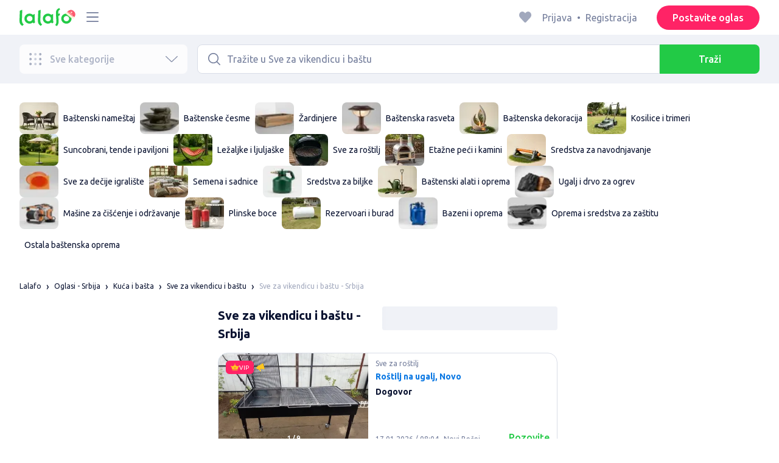

--- FILE ---
content_type: text/html; charset=utf-8
request_url: https://lalafo.rs/serbia/sve-za-vikendicu-i-vrt
body_size: 58676
content:
<!DOCTYPE html><html><head><meta charSet="utf-8" data-next-head=""/><meta name="viewport" content="width=device-width, initial-scale=1, shrink-to-fit=no, maximum-scale=1" data-next-head=""/><link rel="icon" type="image/png" sizes="32x32" href="/favicons/favicon-christmas-32x32.png" data-next-head=""/><link rel="icon" type="image/png" sizes="16x16" href="/favicons/favicon-christmas-16x16.png" data-next-head=""/><link rel="preload" as="image" imageSrcSet="/_next/image?url=%2Flogo-christmas.svg&amp;w=96&amp;q=75 1x, /_next/image?url=%2Flogo-christmas.svg&amp;w=256&amp;q=75 2x" data-next-head=""/><link rel="preload" as="image" imageSrcSet="/_next/image?url=https%3A%2F%2Fimg5.lalafo.com%2Fi%2Fposters%2Foriginal%2Fec%2F67%2Fcc%2Fe6a04870501df192d8788d4362.jpeg&amp;w=64&amp;q=75 1x, /_next/image?url=https%3A%2F%2Fimg5.lalafo.com%2Fi%2Fposters%2Foriginal%2Fec%2F67%2Fcc%2Fe6a04870501df192d8788d4362.jpeg&amp;w=128&amp;q=75 2x" data-next-head=""/><link rel="preload" as="image" imageSrcSet="/_next/image?url=https%3A%2F%2Fimg5.lalafo.com%2Fi%2Fposters%2Foriginal%2Ffc%2Fcc%2Fce%2Faf4675848d7ecb5e23004e5f24.jpeg&amp;w=64&amp;q=75 1x, /_next/image?url=https%3A%2F%2Fimg5.lalafo.com%2Fi%2Fposters%2Foriginal%2Ffc%2Fcc%2Fce%2Faf4675848d7ecb5e23004e5f24.jpeg&amp;w=128&amp;q=75 2x" data-next-head=""/><link rel="preload" as="image" imageSrcSet="/_next/image?url=https%3A%2F%2Fimg5.lalafo.com%2Fi%2Fposters%2Foriginal%2F01%2F01%2Ff8%2F11386899c037675624d7af4aca.jpeg&amp;w=64&amp;q=75 1x, /_next/image?url=https%3A%2F%2Fimg5.lalafo.com%2Fi%2Fposters%2Foriginal%2F01%2F01%2Ff8%2F11386899c037675624d7af4aca.jpeg&amp;w=128&amp;q=75 2x" data-next-head=""/><link rel="preload" as="image" imageSrcSet="/_next/image?url=https%3A%2F%2Fimg5.lalafo.com%2Fi%2Fposters%2Foriginal%2F7f%2Fd0%2F02%2F73602d721d841364895c81f208.jpeg&amp;w=64&amp;q=75 1x, /_next/image?url=https%3A%2F%2Fimg5.lalafo.com%2Fi%2Fposters%2Foriginal%2F7f%2Fd0%2F02%2F73602d721d841364895c81f208.jpeg&amp;w=128&amp;q=75 2x" data-next-head=""/><link rel="preload" as="image" imageSrcSet="/_next/image?url=https%3A%2F%2Fimg5.lalafo.com%2Fi%2Fposters%2Foriginal%2F41%2Fe2%2Ff8%2F6b2bea11f2ddfd89abdacc0bcf.jpeg&amp;w=64&amp;q=75 1x, /_next/image?url=https%3A%2F%2Fimg5.lalafo.com%2Fi%2Fposters%2Foriginal%2F41%2Fe2%2Ff8%2F6b2bea11f2ddfd89abdacc0bcf.jpeg&amp;w=128&amp;q=75 2x" data-next-head=""/><link rel="preload" as="image" imageSrcSet="/_next/image?url=https%3A%2F%2Fimg5.lalafo.com%2Fi%2Fpromo-label%2Feb%2F28%2F1b%2F74d5b88f5eb08b994025cb8f24.webp&amp;w=64&amp;q=75 1x, /_next/image?url=https%3A%2F%2Fimg5.lalafo.com%2Fi%2Fpromo-label%2Feb%2F28%2F1b%2F74d5b88f5eb08b994025cb8f24.webp&amp;w=128&amp;q=75 2x" data-next-head=""/><link rel="preload" as="image" imageSrcSet="/_next/image?url=https%3A%2F%2Fimg5.lalafo.com%2Fi%2Fpromo-label%2F26%2F4a%2F1b%2F41af114d228e280c7d1799ed8d.webp&amp;w=64&amp;q=75 1x, /_next/image?url=https%3A%2F%2Fimg5.lalafo.com%2Fi%2Fpromo-label%2F26%2F4a%2F1b%2F41af114d228e280c7d1799ed8d.webp&amp;w=128&amp;q=75 2x" data-next-head=""/><link rel="preload" as="image" imageSrcSet="/_next/image?url=https%3A%2F%2Fimg5.lalafo.com%2Fi%2Fpromo-label%2Fd1%2F1a%2F26%2F513e6ce10da2f068971267b08a.webp&amp;w=64&amp;q=75 1x, /_next/image?url=https%3A%2F%2Fimg5.lalafo.com%2Fi%2Fpromo-label%2Fd1%2F1a%2F26%2F513e6ce10da2f068971267b08a.webp&amp;w=128&amp;q=75 2x" data-next-head=""/><link rel="preload" as="image" imageSrcSet="/_next/image?url=https%3A%2F%2Fimg5.lalafo.com%2Fi%2Fpromo-label%2Ffe%2F60%2F25%2F4669b8962c6f839e5ce7664824.webp&amp;w=64&amp;q=75 1x, /_next/image?url=https%3A%2F%2Fimg5.lalafo.com%2Fi%2Fpromo-label%2Ffe%2F60%2F25%2F4669b8962c6f839e5ce7664824.webp&amp;w=128&amp;q=75 2x" data-next-head=""/><link rel="preload" as="image" imageSrcSet="/_next/image?url=https%3A%2F%2Fimg5.lalafo.com%2Fi%2Fpromo-label%2F74%2F44%2Fd7%2F9fb6abc61ddfbcf2b0a069e555.webp&amp;w=64&amp;q=75 1x, /_next/image?url=https%3A%2F%2Fimg5.lalafo.com%2Fi%2Fpromo-label%2F74%2F44%2Fd7%2F9fb6abc61ddfbcf2b0a069e555.webp&amp;w=128&amp;q=75 2x" data-next-head=""/><link rel="preload" as="image" imageSrcSet="/_next/image?url=https%3A%2F%2Fimg5.lalafo.com%2Fi%2Fposters%2Foriginal%2Fcd%2Fce%2F8f%2F8dd0993f16011fbfbc8059083d.jpeg&amp;w=64&amp;q=75 1x, /_next/image?url=https%3A%2F%2Fimg5.lalafo.com%2Fi%2Fposters%2Foriginal%2Fcd%2Fce%2F8f%2F8dd0993f16011fbfbc8059083d.jpeg&amp;w=128&amp;q=75 2x" data-next-head=""/><link rel="preload" as="image" imageSrcSet="/_next/image?url=https%3A%2F%2Fimg5.lalafo.com%2Fi%2Fposters%2Foriginal%2F6a%2F1b%2Ff4%2F6af35d5a87682a7b420ebd1d70.jpeg&amp;w=64&amp;q=75 1x, /_next/image?url=https%3A%2F%2Fimg5.lalafo.com%2Fi%2Fposters%2Foriginal%2F6a%2F1b%2Ff4%2F6af35d5a87682a7b420ebd1d70.jpeg&amp;w=128&amp;q=75 2x" data-next-head=""/><link rel="preload" as="image" imageSrcSet="/_next/image?url=https%3A%2F%2Fimg5.lalafo.com%2Fi%2Fpromo-label%2F6c%2F54%2F6b%2F11f79c16273244468f0fea5e22.webp&amp;w=64&amp;q=75 1x, /_next/image?url=https%3A%2F%2Fimg5.lalafo.com%2Fi%2Fpromo-label%2F6c%2F54%2F6b%2F11f79c16273244468f0fea5e22.webp&amp;w=128&amp;q=75 2x" data-next-head=""/><link rel="preload" as="image" imageSrcSet="/_next/image?url=https%3A%2F%2Fimg5.lalafo.com%2Fi%2Fposters%2Foriginal%2F4a%2F29%2F3e%2F5505285bbde07c3c37e7e5b08e.jpeg&amp;w=64&amp;q=75 1x, /_next/image?url=https%3A%2F%2Fimg5.lalafo.com%2Fi%2Fposters%2Foriginal%2F4a%2F29%2F3e%2F5505285bbde07c3c37e7e5b08e.jpeg&amp;w=128&amp;q=75 2x" data-next-head=""/><link rel="preload" as="image" imageSrcSet="/_next/image?url=https%3A%2F%2Fimg5.lalafo.com%2Fi%2Fposters%2Foriginal%2Fc8%2F43%2F1b%2Fa05484b1207d0624e5f2fcde40.jpeg&amp;w=64&amp;q=75 1x, /_next/image?url=https%3A%2F%2Fimg5.lalafo.com%2Fi%2Fposters%2Foriginal%2Fc8%2F43%2F1b%2Fa05484b1207d0624e5f2fcde40.jpeg&amp;w=128&amp;q=75 2x" data-next-head=""/><link rel="preload" as="image" imageSrcSet="/_next/image?url=https%3A%2F%2Fimg5.lalafo.com%2Fi%2Fposters%2Foriginal%2F6a%2F5b%2F35%2Fa114a526466f1a47eb210db958.jpeg&amp;w=64&amp;q=75 1x, /_next/image?url=https%3A%2F%2Fimg5.lalafo.com%2Fi%2Fposters%2Foriginal%2F6a%2F5b%2F35%2Fa114a526466f1a47eb210db958.jpeg&amp;w=128&amp;q=75 2x" data-next-head=""/><link rel="preload" as="image" imageSrcSet="/_next/image?url=https%3A%2F%2Fimg5.lalafo.com%2Fi%2Fposters%2Foriginal%2F29%2F79%2Ff6%2F600ab35c4481cd8a2b998cfc2b.jpeg&amp;w=64&amp;q=75 1x, /_next/image?url=https%3A%2F%2Fimg5.lalafo.com%2Fi%2Fposters%2Foriginal%2F29%2F79%2Ff6%2F600ab35c4481cd8a2b998cfc2b.jpeg&amp;w=128&amp;q=75 2x" data-next-head=""/><link rel="preload" as="image" imageSrcSet="/_next/image?url=https%3A%2F%2Fimg5.lalafo.com%2Fi%2Fpromo-label%2F07%2F73%2F92%2F41b39c8a6afcf6ae812ddf30df.webp&amp;w=64&amp;q=75 1x, /_next/image?url=https%3A%2F%2Fimg5.lalafo.com%2Fi%2Fpromo-label%2F07%2F73%2F92%2F41b39c8a6afcf6ae812ddf30df.webp&amp;w=128&amp;q=75 2x" data-next-head=""/><link rel="preload" as="image" imageSrcSet="/_next/image?url=https%3A%2F%2Fimg5.lalafo.com%2Fi%2Fpromo-label%2F98%2Fe4%2F70%2Fb16576545b8411f515e0b4c312.webp&amp;w=64&amp;q=75 1x, /_next/image?url=https%3A%2F%2Fimg5.lalafo.com%2Fi%2Fpromo-label%2F98%2Fe4%2F70%2Fb16576545b8411f515e0b4c312.webp&amp;w=128&amp;q=75 2x" data-next-head=""/><link rel="preload" as="image" imageSrcSet="/_next/image?url=https%3A%2F%2Fimg5.lalafo.com%2Fi%2Fposters%2Foriginal%2F0e%2F69%2F56%2F357ff81903bd9ae943b23284c5.jpeg&amp;w=64&amp;q=75 1x, /_next/image?url=https%3A%2F%2Fimg5.lalafo.com%2Fi%2Fposters%2Foriginal%2F0e%2F69%2F56%2F357ff81903bd9ae943b23284c5.jpeg&amp;w=128&amp;q=75 2x" data-next-head=""/><link rel="preload" as="image" imageSrcSet="/_next/image?url=https%3A%2F%2Fimg5.lalafo.com%2Fi%2Fposters%2Foriginal%2F5e%2F71%2F08%2F8ad81866351e808eb42d65f450.jpeg&amp;w=64&amp;q=75 1x, /_next/image?url=https%3A%2F%2Fimg5.lalafo.com%2Fi%2Fposters%2Foriginal%2F5e%2F71%2F08%2F8ad81866351e808eb42d65f450.jpeg&amp;w=128&amp;q=75 2x" data-next-head=""/><title data-next-head="">Baštenski proizvodi: Srbija ᐈ Prodaja proizvoda za vikendicu i baštu ▷ 4336 oglasa ➤ lalafo.rs</title><meta name="description" content="Baštenski proizvodi ➤ Srbija 🏠 4336 oglasa ✅ Oprema i dekoracija za idealan ambijent u vikendici ili bašti ▷ Srbija 🌱 ️Naručite baštenske proizvode online ➡ ️ lalafo.rs❗" data-next-head=""/><meta name="robots" content="all" data-next-head=""/><meta property="og:title" content="Baštenski proizvodi: Srbija ᐈ Prodaja proizvoda za vikendicu i baštu ▷ 4336 oglasa ➤ lalafo.rs" data-next-head=""/><meta property="og:description" content="Baštenski proizvodi ➤ Srbija 🏠 4336 oglasa ✅ Oprema i dekoracija za idealan ambijent u vikendici ili bašti ▷ Srbija 🌱 ️Naručite baštenske proizvode online ➡ ️ lalafo.rs❗" data-next-head=""/><meta property="og:site_name" content="Lalafo" data-next-head=""/><meta property="og:url" content="https://lalafo.rs/serbia/sve-za-vikendicu-i-vrt" data-next-head=""/><meta property="og:image" content="/images/lalafo-logo.png" data-next-head=""/><meta property="og:type" content="website" data-next-head=""/><meta property="al:ios:url" content="https://lalafo.rs/serbia/sve-za-vikendicu-i-vrt" data-next-head=""/><meta property="al:ios:app_store_id" content="1063347253" data-next-head=""/><meta property="al:android:url" content="https://lalafo.rs/serbia/sve-za-vikendicu-i-vrt" data-next-head=""/><meta property="al:android:package" content="com.lalafo" data-next-head=""/><link href="https://lalafo.rs/serbia/sve-za-vikendicu-i-vrt" rel="canonical" data-next-head=""/><link rel="preload" as="image" imageSrcSet="/_next/image?url=%2Flogo-gray.svg&amp;w=96&amp;q=75 1x, /_next/image?url=%2Flogo-gray.svg&amp;w=256&amp;q=75 2x" data-next-head=""/><link rel="preload" as="image" imageSrcSet="/_next/image?url=%2Fimages%2Fraiffeisen-logo.png&amp;w=96&amp;q=75 1x, /_next/image?url=%2Fimages%2Fraiffeisen-logo.png&amp;w=256&amp;q=75 2x" data-next-head=""/><link rel="preload" as="image" imageSrcSet="/_next/image?url=%2Fimages%2Fid-check-logo.png&amp;w=64&amp;q=75 1x, /_next/image?url=%2Fimages%2Fid-check-logo.png&amp;w=128&amp;q=75 2x" data-next-head=""/><link rel="preload" as="image" imageSrcSet="/_next/image?url=%2Fimages%2Fvisa-logo.png&amp;w=64&amp;q=75 1x, /_next/image?url=%2Fimages%2Fvisa-logo.png&amp;w=128&amp;q=75 2x" data-next-head=""/><link rel="preload" as="image" imageSrcSet="/_next/image?url=%2Fimages%2Fwspay-logo.png&amp;w=96&amp;q=75 1x, /_next/image?url=%2Fimages%2Fwspay-logo.png&amp;w=256&amp;q=75 2x" data-next-head=""/><link rel="preload" as="image" imageSrcSet="/_next/image?url=%2Fimages%2Fpayment-logo.png&amp;w=96&amp;q=75 1x, /_next/image?url=%2Fimages%2Fpayment-logo.png&amp;w=256&amp;q=75 2x" data-next-head=""/><link rel="preload" as="image" imageSrcSet="/_next/image?url=%2Fimages%2Fdina-logo.png&amp;w=64&amp;q=75 1x, /_next/image?url=%2Fimages%2Fdina-logo.png&amp;w=128&amp;q=75 2x" data-next-head=""/><link rel="preload" href="/_next/static/media/4b1cfd3867993fed-s.p.woff2" as="font" type="font/woff2" crossorigin="anonymous" data-next-font="size-adjust"/><link rel="preload" href="/_next/static/media/77f5a85cac4ea515-s.p.woff2" as="font" type="font/woff2" crossorigin="anonymous" data-next-font="size-adjust"/><link rel="preload" href="/_next/static/media/eeeb642bd71d217b-s.p.woff2" as="font" type="font/woff2" crossorigin="anonymous" data-next-font="size-adjust"/><link rel="preload" href="/_next/static/media/70d2fd2b9078a5a3-s.p.woff2" as="font" type="font/woff2" crossorigin="anonymous" data-next-font="size-adjust"/><link rel="preload" href="/_next/static/media/e8773fdd4b7ad26f-s.p.woff2" as="font" type="font/woff2" crossorigin="anonymous" data-next-font="size-adjust"/><link rel="preload" href="/_next/static/media/23822ac40846484b-s.p.woff2" as="font" type="font/woff2" crossorigin="anonymous" data-next-font="size-adjust"/><link rel="preload" href="/_next/static/media/12a3e8885b69eb86-s.p.woff2" as="font" type="font/woff2" crossorigin="anonymous" data-next-font="size-adjust"/><link rel="preload" href="/_next/static/media/3ecd40fce058ee61-s.p.woff2" as="font" type="font/woff2" crossorigin="anonymous" data-next-font="size-adjust"/><link rel="preload" href="/_next/static/media/854d2e4705543874-s.p.woff2" as="font" type="font/woff2" crossorigin="anonymous" data-next-font="size-adjust"/><link rel="preload" href="/_next/static/media/b188519314c42064-s.p.woff2" as="font" type="font/woff2" crossorigin="anonymous" data-next-font="size-adjust"/><link rel="preload" href="/_next/static/media/b664222af7dcc13c-s.p.woff2" as="font" type="font/woff2" crossorigin="anonymous" data-next-font="size-adjust"/><link rel="preload" href="/_next/static/media/33a864272e2b3e97-s.p.woff2" as="font" type="font/woff2" crossorigin="anonymous" data-next-font="size-adjust"/><link rel="preload" href="/_next/static/media/07fccecd6728972a-s.p.woff2" as="font" type="font/woff2" crossorigin="anonymous" data-next-font="size-adjust"/><link rel="preload" href="/_next/static/media/46bdd75a3ff56824-s.p.woff2" as="font" type="font/woff2" crossorigin="anonymous" data-next-font="size-adjust"/><link rel="preload" href="/_next/static/css/9ddb18964f3a708c.css" as="style"/><link rel="stylesheet" href="/_next/static/css/9ddb18964f3a708c.css" data-n-g=""/><link rel="preload" href="/_next/static/css/a5fbe23767d5ff07.css" as="style"/><link rel="stylesheet" href="/_next/static/css/a5fbe23767d5ff07.css" data-n-p=""/><link rel="preload" href="/_next/static/css/68c75183f4c5c6ee.css" as="style"/><link rel="stylesheet" href="/_next/static/css/68c75183f4c5c6ee.css" data-n-p=""/><link rel="preload" href="/_next/static/css/a9dc8cbb75ed504b.css" as="style"/><link rel="stylesheet" href="/_next/static/css/a9dc8cbb75ed504b.css" data-n-p=""/><link rel="preload" href="/_next/static/css/164cb245e3176f55.css" as="style"/><link rel="stylesheet" href="/_next/static/css/164cb245e3176f55.css" data-n-p=""/><noscript data-n-css=""></noscript><script defer="" nomodule="" src="/_next/static/chunks/polyfills-42372ed130431b0a.js"></script><script src="/_next/static/chunks/webpack-bb17f86b656d9493.js" defer=""></script><script src="/_next/static/chunks/framework-35ed57db78f589bd.js" defer=""></script><script src="/_next/static/chunks/main-72ede26f42b9444c.js" defer=""></script><script src="/_next/static/chunks/pages/_app-7b06a59290ccb05a.js" defer=""></script><script src="/_next/static/chunks/4092-106b393b81d68b57.js" defer=""></script><script src="/_next/static/chunks/1130-1d5bacb0d9b83c6c.js" defer=""></script><script src="/_next/static/chunks/1921-3975e7a3e31fff8a.js" defer=""></script><script src="/_next/static/chunks/9357-1623c0144ceaf002.js" defer=""></script><script src="/_next/static/chunks/290-4c9b87fc436815b7.js" defer=""></script><script src="/_next/static/chunks/7878-bc600dc589421afb.js" defer=""></script><script src="/_next/static/chunks/3992-0ae92db311b8ca4c.js" defer=""></script><script src="/_next/static/chunks/3325-07a019129ba16800.js" defer=""></script><script src="/_next/static/chunks/5472-2ab457a04f4ca16f.js" defer=""></script><script src="/_next/static/chunks/1786-dbf6fde010361fc1.js" defer=""></script><script src="/_next/static/chunks/6151-c28eb6ff0e8037ae.js" defer=""></script><script src="/_next/static/chunks/6677-1a9661ff9ef38291.js" defer=""></script><script src="/_next/static/chunks/5197-1553ff6410cbe785.js" defer=""></script><script src="/_next/static/chunks/2218-160f60081cf13d7b.js" defer=""></script><script src="/_next/static/chunks/2531-e2b11cf3145feeb9.js" defer=""></script><script src="/_next/static/chunks/1870-ccc41685fcd179b3.js" defer=""></script><script src="/_next/static/chunks/2405-802d85c2f0a4888b.js" defer=""></script><script src="/_next/static/chunks/7832-e561c6a9917fa4a5.js" defer=""></script><script src="/_next/static/chunks/pages/%5Blang%5D/%5Bcity%5D/%5B...categoryParams%5D-86bbe968beb7d87f.js" defer=""></script><script src="/_next/static/-_7bBTfmlfiy9QTyS14Ib/_buildManifest.js" defer=""></script><script src="/_next/static/-_7bBTfmlfiy9QTyS14Ib/_ssgManifest.js" defer=""></script></head><body><div id="__next"><style>
#nprogress {
  pointer-events: none;
}

#nprogress .bar {
  background: var(--primaryGreen);

  position: fixed;
  z-index: 99999;
  top: 0;
  left: 0;

  width: 100%;
  height: 2px;
}

/* Fancy blur effect */
#nprogress .peg {
  display: block;
  position: absolute;
  right: 0px;
  width: 100px;
  height: 100%;
  box-shadow: 0 0 10px var(--primaryGreen), 0 0 5px var(--primaryGreen);
  opacity: 1.0;

  -webkit-transform: rotate(3deg) translate(0px, -4px);
      -ms-transform: rotate(3deg) translate(0px, -4px);
          transform: rotate(3deg) translate(0px, -4px);
}

/* Remove these to get rid of the spinner */
#nprogress .spinner {
  display: block;
  position: fixed;
  z-index: 1031;
  top: 15px;
  bottom: auto;
  right: 15px;
  left: auto;
}

#nprogress .spinner-icon {
  width: 18px;
  height: 18px;
  box-sizing: border-box;

  border: solid 2px transparent;
  border-top-color: var(--primaryGreen);
  border-left-color: var(--primaryGreen);
  border-radius: 50%;

  -webkit-animation: nprogress-spinner 400ms linear infinite;
          animation: nprogress-spinner 400ms linear infinite;
}

.nprogress-custom-parent {
  overflow: hidden;
  position: relative;
}

.nprogress-custom-parent #nprogress .spinner,
.nprogress-custom-parent #nprogress .bar {
  position: absolute;
}

@-webkit-keyframes nprogress-spinner {
  0%   { -webkit-transform: rotate(0deg); }
  100% { -webkit-transform: rotate(360deg); }
}
@keyframes nprogress-spinner {
  0%   { transform: rotate(0deg); }
  100% { transform: rotate(360deg); }
}
</style><div class="desktop 
  __variable_9ca99e
  __variable_57abe2
"><div class="RootLayout_pageContainer__5C45t "><header class="Header_mainHeaderHeightContainer__ctqLr"><section class="Header_mainHeaderContainer__dNkcB"><div class="Header_mainHeader__HhfhK container"><div class="Header_mainHeaderLeftBar__6o8r2"><div class="Header_logoContainer__r5Brp"><a href="/"><img alt="" width="92" height="30" decoding="async" data-nimg="1" style="color:transparent" srcSet="/_next/image?url=%2Flogo-christmas.svg&amp;w=96&amp;q=75 1x, /_next/image?url=%2Flogo-christmas.svg&amp;w=256&amp;q=75 2x" src="/_next/image?url=%2Flogo-christmas.svg&amp;w=256&amp;q=75"/></a></div><div class="HeaderDropdownMenu_headerDropdownMenuWrap__c16l2"><div><div class="LFDropdownMenu LFDropdownMenu_LFDropdownMenu__Wf9sF  "><span><span tabindex="0" class="LFIcon LFIcon_LFIcon__MyeLS LFIcon_primary__6yayE LFIcon_size-24__zGWmQ  LFIconMenu "><svg viewBox="0 0 24 24" fill="none" xmlns="http://www.w3.org/2000/svg"><path d="M2 19.1111C2 18.6202 2.3731 18.2222 2.83333 18.2222H21.1667C21.6269 18.2222 22 18.6202 22 19.1111C22 19.602 21.6269 20 21.1667 20H2.83333C2.3731 20 2 19.602 2 19.1111Z" fill="#737d9b"></path><path d="M2 12C2 11.5091 2.3731 11.1111 2.83333 11.1111H21.1667C21.6269 11.1111 22 11.5091 22 12C22 12.4909 21.6269 12.8889 21.1667 12.8889H2.83333C2.3731 12.8889 2 12.4909 2 12Z" fill="#737d9b"></path><path d="M2 4.88889C2 4.39797 2.3731 4 2.83333 4H21.1667C21.6269 4 22 4.39797 22 4.88889C22 5.37981 21.6269 5.77778 21.1667 5.77778H12H2.83333C2.3731 5.77778 2 5.37981 2 4.88889Z" fill="#737d9b"></path></svg></span></span><div class="containerMenu LFDropdownMenu_containerMenu__uS65y "><div class="HeaderDropdownMenu_headerDropdownContainer__4Ipyc "><div class="HeaderDropdownMenu_languageWrapper__SFDhi"><div><div class="LFDropdownLinksList LFDropdownLinksList_LFDropdownLinksList__EtH7U   undefined LFDropdownLinksList_withIcon__32R5Y LFDropdownLinksList_langStyle__6jgxH"><div class="LFDropdownLinksList_titleWrap__RnkAQ"><p class="LFParagraph LFParagraph_LFParagraph__7Blf1 LFParagraph_size-14__twCik  LFDropdownLinksList_title__F2nwL" style="color:#0a1331"><span class="LFDropdownLinksList_titleText__Qywko"><span tabindex="0" class="LFIcon LFIcon_LFIcon__MyeLS LFIcon_primary__6yayE LFIcon_size-16__xxAv8  LFIconGlobe undefined size-16 "><svg viewBox="0 0 14 14" fill="none" xmlns="http://www.w3.org/2000/svg"><path d="M6.99964 1.33301C6.99981 1.33301 6.99953 1.33301 6.99964 1.33301V1.33301Z" fill="#737d9b"></path><path fill-rule="evenodd" clip-rule="evenodd" d="M13.6668 6.99967C13.6668 10.6816 10.6821 13.6663 7.00016 13.6663C3.31826 13.6663 0.333496 10.6816 0.333496 6.99967C0.333496 3.31778 3.31826 0.333008 7.00016 0.333008C10.6821 0.333008 13.6668 3.31778 13.6668 6.99967ZM7.00064 12.6663C7.0097 12.6663 7.115 12.6632 7.31159 12.4553C7.51482 12.2404 7.74391 11.8758 7.9573 11.3423C7.99607 11.2454 8.03367 11.1446 8.06999 11.04C7.72486 11.0141 7.36403 10.9997 6.98864 10.9997C6.62139 10.9997 6.26806 11.0135 5.92976 11.0383C5.96626 11.1435 6.00405 11.2449 6.04302 11.3423C6.25642 11.8758 6.48551 12.2404 6.68873 12.4553C6.88541 12.6633 6.99072 12.6663 6.99969 12.6663M10.5182 11.4423C9.93777 11.9026 9.26505 12.2515 8.53232 12.4568C8.74093 12.09 8.92756 11.6504 9.08629 11.1528C9.61399 11.2308 10.0932 11.3323 10.5182 11.4423ZM11.3457 10.6369C10.7868 10.4662 10.1145 10.3002 9.34431 10.1805C9.51995 9.37318 9.63081 8.46503 9.65944 7.49967H12.6451C12.5411 8.68868 12.07 9.77243 11.3457 10.6369ZM12.6451 6.49967H9.65944C9.63081 5.53431 9.51995 4.62616 9.34431 3.81886C10.1145 3.69913 10.7868 3.53318 11.3457 3.36248C12.07 4.22691 12.5411 5.31066 12.6451 6.49967ZM10.5182 2.55701C10.0932 2.66709 9.61398 2.76859 9.08628 2.84655C8.92755 2.34889 8.74092 1.9093 8.53232 1.54257C9.26505 1.74787 9.93776 2.09677 10.5182 2.55701ZM6.99964 1.33301C6.9903 1.33305 6.88502 1.33646 6.68873 1.54402C6.48551 1.75891 6.25642 2.12353 6.04302 2.65702C6.00405 2.75444 5.96626 2.85585 5.92976 2.96104C6.26807 2.98583 6.62139 2.99966 6.98864 2.99966C7.36402 2.99966 7.72486 2.98521 8.06999 2.95938C8.03366 2.85478 7.99607 2.75393 7.9573 2.65702C7.74391 2.12353 7.51482 1.75891 7.31159 1.54402C7.11179 1.33274 7.00565 1.33299 6.99964 1.33301C6.99953 1.33301 6.99981 1.33301 6.99964 1.33301ZM3.47649 2.56151C4.05819 2.09905 4.73289 1.74854 5.468 1.54257C5.25895 1.9101 5.07196 2.3508 4.91301 2.84979C4.38382 2.77246 3.9031 2.67137 3.47649 2.56151ZM2.64997 3.36807C1.92832 4.23159 1.45898 5.31323 1.35525 6.49967H4.34088C4.36947 5.53569 4.48006 4.62875 4.65527 3.82231C3.88415 3.70363 3.21057 3.53845 2.64997 3.36807ZM1.35525 7.49967C1.45898 8.68612 1.92832 9.76776 2.64996 10.6313C3.21057 10.4609 3.88414 10.2957 4.65527 10.177C4.48006 9.37059 4.36947 8.46366 4.34088 7.49967H1.35525ZM3.47648 11.4378C4.05819 11.9003 4.73289 12.2508 5.46801 12.4568C5.25895 12.0893 5.07196 11.6485 4.91301 11.1496C4.38382 11.2269 3.90309 11.328 3.47648 11.4378ZM6.98864 9.99967C6.52201 9.99967 6.07616 10.0206 5.65299 10.0573C5.48297 9.30602 5.37096 8.43884 5.34134 7.49967H8.65898C8.62934 8.43966 8.51716 9.30754 8.34689 10.0592C7.917 10.0213 7.46357 9.99967 6.98864 9.99967ZM8.65898 6.49967H5.34134C5.37096 5.5605 5.48297 4.69332 5.653 3.94208C6.07616 3.97876 6.52201 3.99966 6.98864 3.99966C7.46357 3.99966 7.917 3.97801 8.34688 3.94011C8.51716 4.6918 8.62934 5.55968 8.65898 6.49967Z" fill="#737d9b"></path></svg></span>Srpski</span><span tabindex="0" class="LFIcon LFIcon_LFIcon__MyeLS LFIcon_primary__6yayE LFIcon_size-12__fDpe0  LFIconArrowDown "><svg viewBox="0 0 24 24" fill="none" xmlns="http://www.w3.org/2000/svg"><path fill-rule="evenodd" clip-rule="evenodd" d="M11.1778 16.6758C11.6319 17.1081 12.3681 17.1081 12.8222 16.6758L21.7957 8.13375C22.0681 7.87439 22.0681 7.45388 21.7957 7.19452C21.5232 6.93516 21.0815 6.93516 20.809 7.19452L12 15.58L3.191 7.19452C2.91855 6.93516 2.4768 6.93516 2.20434 7.19452C1.93189 7.45388 1.93189 7.87439 2.20434 8.13375L11.1778 16.6758Z" fill="#737d9b"></path></svg></span></p></div><ul class="LFDropdownLinksList_list__VYRAi"><li class="LFDropdownLinksList_selected__SDpwb"><a href="https://lalafo.rs" class="LFDropdownLinksList_listItemLink__CWM_6"><span class="LFDropdownLinksList_itemLabel__ZVZnP">Srpski</span><span tabindex="0" class="LFIcon LFIcon_LFIcon__MyeLS LFIcon_primary__6yayE LFIcon_size-16__xxAv8  LFIconCheck "><svg viewBox="0 0 24 24" fill="none" xmlns="http://www.w3.org/2000/svg"><path fill-rule="evenodd" clip-rule="evenodd" d="M9.28616 13.7998L7.09412 11.6796C6.51468 11.1192 5.59713 11.1129 5.01009 11.6654C4.38271 12.2559 4.37591 13.2508 4.99518 13.8497L9.28616 18L19.0105 8.59453C19.6296 7.99574 19.6296 7.00321 19.0105 6.40443C18.4188 5.83214 17.4795 5.83337 16.8893 6.40721L9.28616 13.7998Z" fill="#22ca46"></path></svg></span></a></li><li class=""><a href="https://lalafo.rs/en" class="LFDropdownLinksList_listItemLink__CWM_6"><span class="LFDropdownLinksList_itemLabel__ZVZnP">English</span></a></li></ul></div></div></div><ul class="MenuList_menuList__vey9V"><li class="MenuSection_menuSectionItem__5PwY3"><span class="LFCaption LFCaption_LFCaption__Q4aKz LFCaption_size-14__Fc_bm " style="color:#0a1331">Pravne informacije</span><span tabindex="0" class="LFIcon LFIcon_LFIcon__MyeLS LFIcon_primary__6yayE LFIcon_size-12__fDpe0  LFIconArrowRight "><svg viewBox="0 0 24 24" fill="none" xmlns="http://www.w3.org/2000/svg"><path fill-rule="evenodd" clip-rule="evenodd" d="M16.6758 12.8222C17.1081 12.3681 17.1081 11.6319 16.6758 11.1778L8.13375 2.20434C7.87439 1.93189 7.45388 1.93189 7.19452 2.20434C6.93516 2.4768 6.93516 2.91854 7.19452 3.191L15.58 12L7.19452 20.809C6.93516 21.0815 6.93516 21.5232 7.19452 21.7957C7.45388 22.0681 7.87439 22.0681 8.13375 21.7957L16.6758 12.8222Z" fill="#737d9b"></path></svg></span></li><li class="MenuSection_menuSectionItem__5PwY3"><span class="LFCaption LFCaption_LFCaption__Q4aKz LFCaption_size-14__Fc_bm " style="color:#0a1331">lalafo pravila</span><span tabindex="0" class="LFIcon LFIcon_LFIcon__MyeLS LFIcon_primary__6yayE LFIcon_size-12__fDpe0  LFIconArrowRight "><svg viewBox="0 0 24 24" fill="none" xmlns="http://www.w3.org/2000/svg"><path fill-rule="evenodd" clip-rule="evenodd" d="M16.6758 12.8222C17.1081 12.3681 17.1081 11.6319 16.6758 11.1778L8.13375 2.20434C7.87439 1.93189 7.45388 1.93189 7.19452 2.20434C6.93516 2.4768 6.93516 2.91854 7.19452 3.191L15.58 12L7.19452 20.809C6.93516 21.0815 6.93516 21.5232 7.19452 21.7957C7.45388 22.0681 7.87439 22.0681 8.13375 21.7957L16.6758 12.8222Z" fill="#737d9b"></path></svg></span></li><li class="MenuItem_menuItem__fwWbK"><a href="https://lalafo.rs/page/about-us"><span class="LFCaption LFCaption_LFCaption__Q4aKz LFCaption_size-14__Fc_bm " style="color:#0a1331">O nama</span></a></li><li class="MenuItem_menuItem__fwWbK"><a href="https://lalafo.rs/page/contacts"><span class="LFCaption LFCaption_LFCaption__Q4aKz LFCaption_size-14__Fc_bm " style="color:#0a1331">Kontakti</span></a></li></ul></div><ul class="SocialList_mainSocialList__jNmQK HeaderDropdownMenu_socialList__g2AZO"><li class="SocialList_mainSocialListItem__qv4LN"><a href="https://www.facebook.com/RSLalafo/" class="SocialList_socialItemLink__CSfDO SocialList_facebook__NtluI" target="_blank" rel="noopener noreferrer"><span tabindex="0" class="LFIcon LFIcon_LFIcon__MyeLS LFIcon_primary__6yayE LFIcon_size-16__xxAv8  LFIconFacebookMono undefined size-16 #737d9b "><svg viewBox="0 0 16 16" fill="none" xmlns="http://www.w3.org/2000/svg"><path fill-rule="evenodd" clip-rule="evenodd" d="M6.25124 15H8.7525V8.00342H10.6289L11 5.81724H8.7525V4.23307C8.7525 3.72238 9.07675 3.18618 9.54017 3.18618H10.8175V1H9.25208V1.0098C6.8027 1.10033 6.29946 2.54498 6.25582 4.06242H6.25124V5.81724H5V8.00342H6.25124V15Z" fill="#737d9b"></path></svg></span><p class="LFParagraph LFParagraph_LFParagraph__7Blf1 LFParagraph_size-14__twCik  ">Facebook</p></a></li></ul></div></div></div></div></div><div class="RightBarDefault_rightBarDefaultContainer__cS9Rm"><ul class="RightBarDefault_headerList__wA__O"><li class="RightBarDefault_headerListItem__sRRUG"><span tabindex="0" class="LFIcon LFIcon_LFIcon__MyeLS LFIcon_primary__6yayE LFIcon_size-24__zGWmQ  LFIconHeart  size-24 var(--neutralMediumGrey) "><svg width="16" height="16" viewBox="0 0 16 16" fill="none" xmlns="http://www.w3.org/2000/svg"><path fill-rule="evenodd" clip-rule="evenodd" d="M13.6385 3.11717C14.2968 3.83213 14.6666 4.80202 14.6666 5.81337C14.6666 6.82471 14.2968 7.7946 13.6385 8.50956L8.98197 13.5694C8.95632 13.5973 8.92949 13.6241 8.90155 13.6497C8.35911 14.1465 7.51566 14.1106 7.01764 13.5694L2.3611 8.50956C0.990719 7.02049 0.990719 4.60624 2.3611 3.11717C3.73147 1.6281 5.9533 1.6281 7.32367 3.11717L7.99981 3.85187L8.67594 3.11717C9.33392 2.40188 10.2265 2 11.1572 2C12.088 2 12.9806 2.40188 13.6385 3.11717Z" fill="var(--neutralMediumGrey)"></path></svg></span></li></ul><div class="HeaderUserMenu_mainHeaderUserMenu__X3P0l"><div><p class="LFParagraph LFParagraph_LFParagraph__7Blf1 LFParagraph_size-16__SrXOu  GuestMenu_guestMenu__PZA3_">Prijava<span class="GuestMenu_dotSpreader__1X6M3">•</span>Registracija</p></div></div><button class="LFButton LFButton_LFButton__cJp8r LFButton_medium__WfNI9 LFButton_primary-pink__f3D_I  RightBarDefault_headerSellButton__yCyal" type="button">Postavite oglas</button></div></div></section></header><div class="RootLayout_page__7duUv "><div class="ListingDesktop_listingDesktopContainer__JqVWx"><section></section><section class="NavigationBar_navigationBarContainer__q1Tmr"><div class="container NavigationBar_navigationBar__PEI45"><div class="AllCategoriesButton_allCategoriesButtonContainer__G_p1x"><button class="AllCategoriesButton_allCategoriesButton__FrS5g " type="button" disabled=""><span tabindex="0" class="LFIcon LFIcon_LFIcon__MyeLS LFIcon_primary__6yayE LFIcon_size-24__zGWmQ  LFIconCategories  size-24 "><svg xmlns="http://www.w3.org/2000/svg" width="32" height="32" viewBox="0 0 32 32" fill="none"><path fill-rule="evenodd" clip-rule="evenodd" d="M26.6667 29.3333C28.1394 29.3333 29.3333 28.1394 29.3333 26.6667C29.3333 25.1939 28.1394 24 26.6667 24C25.1939 24 24 25.1939 24 26.6667C24 28.1394 25.1939 29.3333 26.6667 29.3333Z" fill="url(#paint0_radial_539_1837)"></path><path fill-rule="evenodd" clip-rule="evenodd" d="M15.9997 29.3333C17.4724 29.3333 18.6663 28.1394 18.6663 26.6667C18.6663 25.1939 17.4724 24 15.9997 24C14.5269 24 13.333 25.1939 13.333 26.6667C13.333 28.1394 14.5269 29.3333 15.9997 29.3333Z" fill="url(#paint1_radial_539_1837)"></path><path fill-rule="evenodd" clip-rule="evenodd" d="M5.33317 29.3333C6.80593 29.3333 7.99984 28.1394 7.99984 26.6667C7.99984 25.1939 6.80593 24 5.33317 24C3.86041 24 2.6665 25.1939 2.6665 26.6667C2.6665 28.1394 3.86041 29.3333 5.33317 29.3333Z" fill="url(#paint2_radial_539_1837)"></path><path fill-rule="evenodd" clip-rule="evenodd" d="M26.6667 18.6666C28.1394 18.6666 29.3333 17.4727 29.3333 16C29.3333 14.5272 28.1394 13.3333 26.6667 13.3333C25.1939 13.3333 24 14.5272 24 16C24 17.4727 25.1939 18.6666 26.6667 18.6666Z" fill="url(#paint3_radial_539_1837)"></path><path fill-rule="evenodd" clip-rule="evenodd" d="M15.9997 18.6666C17.4724 18.6666 18.6663 17.4727 18.6663 16C18.6663 14.5272 17.4724 13.3333 15.9997 13.3333C14.5269 13.3333 13.333 14.5272 13.333 16C13.333 17.4727 14.5269 18.6666 15.9997 18.6666Z" fill="url(#paint4_radial_539_1837)"></path><path fill-rule="evenodd" clip-rule="evenodd" d="M5.33317 18.6666C6.80593 18.6666 7.99984 17.4727 7.99984 16C7.99984 14.5272 6.80593 13.3333 5.33317 13.3333C3.86041 13.3333 2.6665 14.5272 2.6665 16C2.6665 17.4727 3.86041 18.6666 5.33317 18.6666Z" fill="url(#paint5_radial_539_1837)"></path><path fill-rule="evenodd" clip-rule="evenodd" d="M26.6667 8.00002C28.1394 8.00002 29.3333 6.80611 29.3333 5.33335C29.3333 3.86059 28.1394 2.66669 26.6667 2.66669C25.1939 2.66669 24 3.86059 24 5.33335C24 6.80611 25.1939 8.00002 26.6667 8.00002Z" fill="url(#paint6_radial_539_1837)"></path><path fill-rule="evenodd" clip-rule="evenodd" d="M15.9997 8.00002C17.4724 8.00002 18.6663 6.80611 18.6663 5.33335C18.6663 3.86059 17.4724 2.66669 15.9997 2.66669C14.5269 2.66669 13.333 3.86059 13.333 5.33335C13.333 6.80611 14.5269 8.00002 15.9997 8.00002Z" fill="url(#paint7_radial_539_1837)"></path><path fill-rule="evenodd" clip-rule="evenodd" d="M5.33317 8.00002C6.80593 8.00002 7.99984 6.80611 7.99984 5.33335C7.99984 3.86059 6.80593 2.66669 5.33317 2.66669C3.86041 2.66669 2.6665 3.86059 2.6665 5.33335C2.6665 6.80611 3.86041 8.00002 5.33317 8.00002Z" fill="url(#paint8_radial_539_1837)"></path><defs><radialGradient id="paint0_radial_539_1837" cx="0" cy="0" r="1" gradientUnits="userSpaceOnUse" gradientTransform="translate(25.4815 26.6667) rotate(-180) scale(3.55556)"><stop stop-color="#C1C6D3"></stop><stop offset="1" stop-color="#737D9B"></stop></radialGradient><radialGradient id="paint1_radial_539_1837" cx="0" cy="0" r="1" gradientUnits="userSpaceOnUse" gradientTransform="translate(14.8145 26.3704) rotate(176.424) scale(4.74999)"><stop stop-color="#D9DDE7"></stop><stop offset="1" stop-color="#A1A8BD"></stop></radialGradient><radialGradient id="paint2_radial_539_1837" cx="0" cy="0" r="1" gradientUnits="userSpaceOnUse" gradientTransform="translate(4.14799 26.6667) rotate(-180) scale(3.55556)"><stop stop-color="#C1C6D3"></stop><stop offset="1" stop-color="#737D9B"></stop></radialGradient><radialGradient id="paint3_radial_539_1837" cx="0" cy="0" r="1" gradientUnits="userSpaceOnUse" gradientTransform="translate(25.4815 16) rotate(-180) scale(3.55556)"><stop stop-color="#C1C6D3"></stop><stop offset="1" stop-color="#737D9B"></stop></radialGradient><radialGradient id="paint4_radial_539_1837" cx="0" cy="0" r="1" gradientUnits="userSpaceOnUse" gradientTransform="translate(14.8145 15.7037) rotate(176.424) scale(4.74999)"><stop stop-color="#D9DDE7"></stop><stop offset="1" stop-color="#A1A8BD"></stop></radialGradient><radialGradient id="paint5_radial_539_1837" cx="0" cy="0" r="1" gradientUnits="userSpaceOnUse" gradientTransform="translate(4.14799 16) rotate(-180) scale(3.55556)"><stop stop-color="#C1C6D3"></stop><stop offset="1" stop-color="#737D9B"></stop></radialGradient><radialGradient id="paint6_radial_539_1837" cx="0" cy="0" r="1" gradientUnits="userSpaceOnUse" gradientTransform="translate(25.4815 5.33335) rotate(-180) scale(3.55556)"><stop stop-color="#C1C6D3"></stop><stop offset="1" stop-color="#737D9B"></stop></radialGradient><radialGradient id="paint7_radial_539_1837" cx="0" cy="0" r="1" gradientUnits="userSpaceOnUse" gradientTransform="translate(14.8145 5.03706) rotate(176.424) scale(4.74999)"><stop stop-color="#D9DDE7"></stop><stop offset="1" stop-color="#A1A8BD"></stop></radialGradient><radialGradient id="paint8_radial_539_1837" cx="0" cy="0" r="1" gradientUnits="userSpaceOnUse" gradientTransform="translate(4.14799 5.33335) rotate(-180) scale(3.55556)"><stop stop-color="#C1C6D3"></stop><stop offset="1" stop-color="#737D9B"></stop></radialGradient></defs></svg></span><div class="AllCategoriesButton_allCategoriesButtonContentContainer__iSL76"><p class="LFSubHeading LFSubHeading_LFSubHeading__bFlVS LFSubHeading_size-16__lhRfs LFSubHeading_weight-500__r2_fe ">Sve kategorije</p><span tabindex="0" class="LFIcon LFIcon_LFIcon__MyeLS LFIcon_primary__6yayE LFIcon_size-24__zGWmQ  LFIconArrowDown "><svg viewBox="0 0 24 24" fill="none" xmlns="http://www.w3.org/2000/svg"><path fill-rule="evenodd" clip-rule="evenodd" d="M11.1778 16.6758C11.6319 17.1081 12.3681 17.1081 12.8222 16.6758L21.7957 8.13375C22.0681 7.87439 22.0681 7.45388 21.7957 7.19452C21.5232 6.93516 21.0815 6.93516 20.809 7.19452L12 15.58L3.191 7.19452C2.91855 6.93516 2.4768 6.93516 2.20434 7.19452C1.93189 7.45388 1.93189 7.87439 2.20434 8.13375L11.1778 16.6758Z" fill="#737d9b"></path></svg></span></div></button></div><div class="NavigationBar_searchInputContainer__64k9X"><div class="SearchInput_searchInputContainer__ciBd_"><span tabindex="0" class="LFIcon LFIcon_LFIcon__MyeLS LFIcon_primary__6yayE LFIcon_size-24__zGWmQ  LFIconSearch  size-24 "><svg xmlns="http://www.w3.org/2000/svg" viewBox="0 0 24 24" fill="none"><path fill-rule="evenodd" clip-rule="evenodd" d="M2 10.5333C2 5.8205 5.8205 2 10.5333 2C15.2462 2 19.0667 5.8205 19.0667 10.5333C19.0667 12.6017 18.3308 14.4981 17.1066 15.9752L21.7657 20.6343C22.0781 20.9467 22.0781 21.4533 21.7657 21.7657C21.4533 22.0781 20.9467 22.0781 20.6343 21.7657L15.9752 17.1066C14.4981 18.3308 12.6017 19.0667 10.5333 19.0667C5.8205 19.0667 2 15.2462 2 10.5333ZM10.5333 17.4667C6.70416 17.4667 3.6 14.3625 3.6 10.5333C3.6 6.70416 6.70416 3.6 10.5333 3.6C14.3625 3.6 17.4667 6.70416 17.4667 10.5333C17.4667 14.3625 14.3625 17.4667 10.5333 17.4667Z" fill="#737d9b"></path></svg></span><input type="text" class="SearchInput_searchInput___QxoV" placeholder="Tražite u Sve za vikendicu i baštu" value=""/><button type="button" class="SearchInput_searchInputButton__UQuOx"><p class="LFSubHeading LFSubHeading_LFSubHeading__bFlVS LFSubHeading_size-16__lhRfs LFSubHeading_weight-500__r2_fe " style="color:#ffffff">Traži</p></button></div></div></div></section><div class="container"><div class="CategoryTabList_categoryTabListContainer__x0HcO "><nav class="CategoryTabList_categoryTabList__5JTwc "><a class="
        item_category
        
      " href="/serbia/sve-za-vikendicu-i-vrt/bastenski-namestaj-2"><div class="CategoryTabSmall_categoryTabSmallContainer__d3ZW4"><img alt="Baštenski nameštaj" width="64" height="52" decoding="async" data-nimg="1" style="color:transparent" srcSet="/_next/image?url=https%3A%2F%2Fimg5.lalafo.com%2Fi%2Fposters%2Foriginal%2Fec%2F67%2Fcc%2Fe6a04870501df192d8788d4362.jpeg&amp;w=64&amp;q=75 1x, /_next/image?url=https%3A%2F%2Fimg5.lalafo.com%2Fi%2Fposters%2Foriginal%2Fec%2F67%2Fcc%2Fe6a04870501df192d8788d4362.jpeg&amp;w=128&amp;q=75 2x" src="/_next/image?url=https%3A%2F%2Fimg5.lalafo.com%2Fi%2Fposters%2Foriginal%2Fec%2F67%2Fcc%2Fe6a04870501df192d8788d4362.jpeg&amp;w=128&amp;q=75"/><div class="CategoryTabSmall_categoryTabSmallContent__YLoGP"><p class="LFParagraph LFParagraph_LFParagraph__7Blf1 LFParagraph_size-14__twCik  ">Baštenski nameštaj</p></div></div></a><a class="
        item_category
        
      " href="/serbia/sve-za-vikendicu-i-vrt/bastenske-cesme"><div class="CategoryTabSmall_categoryTabSmallContainer__d3ZW4"><img alt="Baštenske česme" width="64" height="52" decoding="async" data-nimg="1" style="color:transparent" srcSet="/_next/image?url=https%3A%2F%2Fimg5.lalafo.com%2Fi%2Fposters%2Foriginal%2Ffc%2Fcc%2Fce%2Faf4675848d7ecb5e23004e5f24.jpeg&amp;w=64&amp;q=75 1x, /_next/image?url=https%3A%2F%2Fimg5.lalafo.com%2Fi%2Fposters%2Foriginal%2Ffc%2Fcc%2Fce%2Faf4675848d7ecb5e23004e5f24.jpeg&amp;w=128&amp;q=75 2x" src="/_next/image?url=https%3A%2F%2Fimg5.lalafo.com%2Fi%2Fposters%2Foriginal%2Ffc%2Fcc%2Fce%2Faf4675848d7ecb5e23004e5f24.jpeg&amp;w=128&amp;q=75"/><div class="CategoryTabSmall_categoryTabSmallContent__YLoGP"><p class="LFParagraph LFParagraph_LFParagraph__7Blf1 LFParagraph_size-14__twCik  ">Baštenske česme</p></div></div></a><a class="
        item_category
        
      " href="/serbia/sve-za-vikendicu-i-vrt/zardinjere"><div class="CategoryTabSmall_categoryTabSmallContainer__d3ZW4"><img alt="Žardinjere" width="64" height="52" decoding="async" data-nimg="1" style="color:transparent" srcSet="/_next/image?url=https%3A%2F%2Fimg5.lalafo.com%2Fi%2Fposters%2Foriginal%2F01%2F01%2Ff8%2F11386899c037675624d7af4aca.jpeg&amp;w=64&amp;q=75 1x, /_next/image?url=https%3A%2F%2Fimg5.lalafo.com%2Fi%2Fposters%2Foriginal%2F01%2F01%2Ff8%2F11386899c037675624d7af4aca.jpeg&amp;w=128&amp;q=75 2x" src="/_next/image?url=https%3A%2F%2Fimg5.lalafo.com%2Fi%2Fposters%2Foriginal%2F01%2F01%2Ff8%2F11386899c037675624d7af4aca.jpeg&amp;w=128&amp;q=75"/><div class="CategoryTabSmall_categoryTabSmallContent__YLoGP"><p class="LFParagraph LFParagraph_LFParagraph__7Blf1 LFParagraph_size-14__twCik  ">Žardinjere</p></div></div></a><a class="
        item_category
        
      " href="/serbia/sve-za-vikendicu-i-vrt/bastenska-rasveta"><div class="CategoryTabSmall_categoryTabSmallContainer__d3ZW4"><img alt="Baštenska rasveta" width="64" height="52" decoding="async" data-nimg="1" style="color:transparent" srcSet="/_next/image?url=https%3A%2F%2Fimg5.lalafo.com%2Fi%2Fposters%2Foriginal%2F7f%2Fd0%2F02%2F73602d721d841364895c81f208.jpeg&amp;w=64&amp;q=75 1x, /_next/image?url=https%3A%2F%2Fimg5.lalafo.com%2Fi%2Fposters%2Foriginal%2F7f%2Fd0%2F02%2F73602d721d841364895c81f208.jpeg&amp;w=128&amp;q=75 2x" src="/_next/image?url=https%3A%2F%2Fimg5.lalafo.com%2Fi%2Fposters%2Foriginal%2F7f%2Fd0%2F02%2F73602d721d841364895c81f208.jpeg&amp;w=128&amp;q=75"/><div class="CategoryTabSmall_categoryTabSmallContent__YLoGP"><p class="LFParagraph LFParagraph_LFParagraph__7Blf1 LFParagraph_size-14__twCik  ">Baštenska rasveta</p></div></div></a><a class="
        item_category
        
      " href="/serbia/sve-za-vikendicu-i-vrt/garden-decoration"><div class="CategoryTabSmall_categoryTabSmallContainer__d3ZW4"><img alt="Baštenska dekoracija" width="64" height="52" decoding="async" data-nimg="1" style="color:transparent" srcSet="/_next/image?url=https%3A%2F%2Fimg5.lalafo.com%2Fi%2Fposters%2Foriginal%2F41%2Fe2%2Ff8%2F6b2bea11f2ddfd89abdacc0bcf.jpeg&amp;w=64&amp;q=75 1x, /_next/image?url=https%3A%2F%2Fimg5.lalafo.com%2Fi%2Fposters%2Foriginal%2F41%2Fe2%2Ff8%2F6b2bea11f2ddfd89abdacc0bcf.jpeg&amp;w=128&amp;q=75 2x" src="/_next/image?url=https%3A%2F%2Fimg5.lalafo.com%2Fi%2Fposters%2Foriginal%2F41%2Fe2%2Ff8%2F6b2bea11f2ddfd89abdacc0bcf.jpeg&amp;w=128&amp;q=75"/><div class="CategoryTabSmall_categoryTabSmallContent__YLoGP"><p class="LFParagraph LFParagraph_LFParagraph__7Blf1 LFParagraph_size-14__twCik  ">Baštenska dekoracija</p></div></div></a><a class="
        item_category
        
      " href="/serbia/sve-za-vikendicu-i-vrt/kosilice"><div class="CategoryTabSmall_categoryTabSmallContainer__d3ZW4"><img alt="Kosilice i trimeri" width="64" height="52" decoding="async" data-nimg="1" style="color:transparent" srcSet="/_next/image?url=https%3A%2F%2Fimg5.lalafo.com%2Fi%2Fpromo-label%2Feb%2F28%2F1b%2F74d5b88f5eb08b994025cb8f24.webp&amp;w=64&amp;q=75 1x, /_next/image?url=https%3A%2F%2Fimg5.lalafo.com%2Fi%2Fpromo-label%2Feb%2F28%2F1b%2F74d5b88f5eb08b994025cb8f24.webp&amp;w=128&amp;q=75 2x" src="/_next/image?url=https%3A%2F%2Fimg5.lalafo.com%2Fi%2Fpromo-label%2Feb%2F28%2F1b%2F74d5b88f5eb08b994025cb8f24.webp&amp;w=128&amp;q=75"/><div class="CategoryTabSmall_categoryTabSmallContent__YLoGP"><p class="LFParagraph LFParagraph_LFParagraph__7Blf1 LFParagraph_size-14__twCik  ">Kosilice i trimeri</p></div></div></a><a class="
        item_category
        
      " href="/serbia/sve-za-vikendicu-i-vrt/kisobrani"><div class="CategoryTabSmall_categoryTabSmallContainer__d3ZW4"><img alt="Suncobrani, tende i paviljoni" width="64" height="52" decoding="async" data-nimg="1" style="color:transparent" srcSet="/_next/image?url=https%3A%2F%2Fimg5.lalafo.com%2Fi%2Fpromo-label%2F26%2F4a%2F1b%2F41af114d228e280c7d1799ed8d.webp&amp;w=64&amp;q=75 1x, /_next/image?url=https%3A%2F%2Fimg5.lalafo.com%2Fi%2Fpromo-label%2F26%2F4a%2F1b%2F41af114d228e280c7d1799ed8d.webp&amp;w=128&amp;q=75 2x" src="/_next/image?url=https%3A%2F%2Fimg5.lalafo.com%2Fi%2Fpromo-label%2F26%2F4a%2F1b%2F41af114d228e280c7d1799ed8d.webp&amp;w=128&amp;q=75"/><div class="CategoryTabSmall_categoryTabSmallContent__YLoGP"><p class="LFParagraph LFParagraph_LFParagraph__7Blf1 LFParagraph_size-14__twCik  ">Suncobrani, tende i paviljoni</p></div></div></a><a class="
        item_category
        
      " href="/serbia/sve-za-vikendicu-i-vrt/ljuljarske-mreze"><div class="CategoryTabSmall_categoryTabSmallContainer__d3ZW4"><img alt="Ležaljke i ljuljaške" width="64" height="52" decoding="async" data-nimg="1" style="color:transparent" srcSet="/_next/image?url=https%3A%2F%2Fimg5.lalafo.com%2Fi%2Fpromo-label%2Fd1%2F1a%2F26%2F513e6ce10da2f068971267b08a.webp&amp;w=64&amp;q=75 1x, /_next/image?url=https%3A%2F%2Fimg5.lalafo.com%2Fi%2Fpromo-label%2Fd1%2F1a%2F26%2F513e6ce10da2f068971267b08a.webp&amp;w=128&amp;q=75 2x" src="/_next/image?url=https%3A%2F%2Fimg5.lalafo.com%2Fi%2Fpromo-label%2Fd1%2F1a%2F26%2F513e6ce10da2f068971267b08a.webp&amp;w=128&amp;q=75"/><div class="CategoryTabSmall_categoryTabSmallContent__YLoGP"><p class="LFParagraph LFParagraph_LFParagraph__7Blf1 LFParagraph_size-14__twCik  ">Ležaljke i ljuljaške</p></div></div></a><a class="
        item_category
        
      " href="/serbia/sve-za-vikendicu-i-vrt/rostilj"><div class="CategoryTabSmall_categoryTabSmallContainer__d3ZW4"><img alt="Sve za roštilj" width="64" height="52" decoding="async" data-nimg="1" style="color:transparent" srcSet="/_next/image?url=https%3A%2F%2Fimg5.lalafo.com%2Fi%2Fpromo-label%2Ffe%2F60%2F25%2F4669b8962c6f839e5ce7664824.webp&amp;w=64&amp;q=75 1x, /_next/image?url=https%3A%2F%2Fimg5.lalafo.com%2Fi%2Fpromo-label%2Ffe%2F60%2F25%2F4669b8962c6f839e5ce7664824.webp&amp;w=128&amp;q=75 2x" src="/_next/image?url=https%3A%2F%2Fimg5.lalafo.com%2Fi%2Fpromo-label%2Ffe%2F60%2F25%2F4669b8962c6f839e5ce7664824.webp&amp;w=128&amp;q=75"/><div class="CategoryTabSmall_categoryTabSmallContent__YLoGP"><p class="LFParagraph LFParagraph_LFParagraph__7Blf1 LFParagraph_size-14__twCik  ">Sve za roštilj</p></div></div></a><a class="
        item_category
        
      " href="/serbia/sve-za-vikendicu-i-vrt/kamini"><div class="CategoryTabSmall_categoryTabSmallContainer__d3ZW4"><img alt="Etažne peći i kamini" width="64" height="52" decoding="async" data-nimg="1" style="color:transparent" srcSet="/_next/image?url=https%3A%2F%2Fimg5.lalafo.com%2Fi%2Fpromo-label%2F74%2F44%2Fd7%2F9fb6abc61ddfbcf2b0a069e555.webp&amp;w=64&amp;q=75 1x, /_next/image?url=https%3A%2F%2Fimg5.lalafo.com%2Fi%2Fpromo-label%2F74%2F44%2Fd7%2F9fb6abc61ddfbcf2b0a069e555.webp&amp;w=128&amp;q=75 2x" src="/_next/image?url=https%3A%2F%2Fimg5.lalafo.com%2Fi%2Fpromo-label%2F74%2F44%2Fd7%2F9fb6abc61ddfbcf2b0a069e555.webp&amp;w=128&amp;q=75"/><div class="CategoryTabSmall_categoryTabSmallContent__YLoGP"><p class="LFParagraph LFParagraph_LFParagraph__7Blf1 LFParagraph_size-14__twCik  ">Etažne peći i kamini</p></div></div></a><a class="
        item_category
        
      " href="/serbia/sve-za-vikendicu-i-vrt/irrigation-systems"><div class="CategoryTabSmall_categoryTabSmallContainer__d3ZW4"><img alt="Sredstva za navodnjavanje" width="64" height="52" decoding="async" data-nimg="1" style="color:transparent" srcSet="/_next/image?url=https%3A%2F%2Fimg5.lalafo.com%2Fi%2Fposters%2Foriginal%2Fcd%2Fce%2F8f%2F8dd0993f16011fbfbc8059083d.jpeg&amp;w=64&amp;q=75 1x, /_next/image?url=https%3A%2F%2Fimg5.lalafo.com%2Fi%2Fposters%2Foriginal%2Fcd%2Fce%2F8f%2F8dd0993f16011fbfbc8059083d.jpeg&amp;w=128&amp;q=75 2x" src="/_next/image?url=https%3A%2F%2Fimg5.lalafo.com%2Fi%2Fposters%2Foriginal%2Fcd%2Fce%2F8f%2F8dd0993f16011fbfbc8059083d.jpeg&amp;w=128&amp;q=75"/><div class="CategoryTabSmall_categoryTabSmallContent__YLoGP"><p class="LFParagraph LFParagraph_LFParagraph__7Blf1 LFParagraph_size-14__twCik  ">Sredstva za navodnjavanje</p></div></div></a><a class="
        item_category
        
      " href="/serbia/sve-za-vikendicu-i-vrt/all-for-childrens-playground"><div class="CategoryTabSmall_categoryTabSmallContainer__d3ZW4"><img alt="Sve za dečije igralište" width="64" height="52" decoding="async" data-nimg="1" style="color:transparent" srcSet="/_next/image?url=https%3A%2F%2Fimg5.lalafo.com%2Fi%2Fposters%2Foriginal%2F6a%2F1b%2Ff4%2F6af35d5a87682a7b420ebd1d70.jpeg&amp;w=64&amp;q=75 1x, /_next/image?url=https%3A%2F%2Fimg5.lalafo.com%2Fi%2Fposters%2Foriginal%2F6a%2F1b%2Ff4%2F6af35d5a87682a7b420ebd1d70.jpeg&amp;w=128&amp;q=75 2x" src="/_next/image?url=https%3A%2F%2Fimg5.lalafo.com%2Fi%2Fposters%2Foriginal%2F6a%2F1b%2Ff4%2F6af35d5a87682a7b420ebd1d70.jpeg&amp;w=128&amp;q=75"/><div class="CategoryTabSmall_categoryTabSmallContent__YLoGP"><p class="LFParagraph LFParagraph_LFParagraph__7Blf1 LFParagraph_size-14__twCik  ">Sve za dečije igralište</p></div></div></a><a class="
        item_category
        
      " href="/serbia/sve-za-vikendicu-i-vrt/semena"><div class="CategoryTabSmall_categoryTabSmallContainer__d3ZW4"><img alt="Semena i sadnice" width="64" height="52" decoding="async" data-nimg="1" style="color:transparent" srcSet="/_next/image?url=https%3A%2F%2Fimg5.lalafo.com%2Fi%2Fpromo-label%2F6c%2F54%2F6b%2F11f79c16273244468f0fea5e22.webp&amp;w=64&amp;q=75 1x, /_next/image?url=https%3A%2F%2Fimg5.lalafo.com%2Fi%2Fpromo-label%2F6c%2F54%2F6b%2F11f79c16273244468f0fea5e22.webp&amp;w=128&amp;q=75 2x" src="/_next/image?url=https%3A%2F%2Fimg5.lalafo.com%2Fi%2Fpromo-label%2F6c%2F54%2F6b%2F11f79c16273244468f0fea5e22.webp&amp;w=128&amp;q=75"/><div class="CategoryTabSmall_categoryTabSmallContent__YLoGP"><p class="LFParagraph LFParagraph_LFParagraph__7Blf1 LFParagraph_size-14__twCik  ">Semena i sadnice</p></div></div></a><a class="
        item_category
        
      " href="/serbia/sve-za-vikendicu-i-vrt/means-for-plants"><div class="CategoryTabSmall_categoryTabSmallContainer__d3ZW4"><img alt="Sredstva za biljke" width="64" height="52" decoding="async" data-nimg="1" style="color:transparent" srcSet="/_next/image?url=https%3A%2F%2Fimg5.lalafo.com%2Fi%2Fposters%2Foriginal%2F4a%2F29%2F3e%2F5505285bbde07c3c37e7e5b08e.jpeg&amp;w=64&amp;q=75 1x, /_next/image?url=https%3A%2F%2Fimg5.lalafo.com%2Fi%2Fposters%2Foriginal%2F4a%2F29%2F3e%2F5505285bbde07c3c37e7e5b08e.jpeg&amp;w=128&amp;q=75 2x" src="/_next/image?url=https%3A%2F%2Fimg5.lalafo.com%2Fi%2Fposters%2Foriginal%2F4a%2F29%2F3e%2F5505285bbde07c3c37e7e5b08e.jpeg&amp;w=128&amp;q=75"/><div class="CategoryTabSmall_categoryTabSmallContent__YLoGP"><p class="LFParagraph LFParagraph_LFParagraph__7Blf1 LFParagraph_size-14__twCik  ">Sredstva za biljke</p></div></div></a><a class="
        item_category
        
      " href="/serbia/sve-za-vikendicu-i-vrt/garden-tools-and-equipment"><div class="CategoryTabSmall_categoryTabSmallContainer__d3ZW4"><img alt="Baštenski alati i oprema" width="64" height="52" decoding="async" data-nimg="1" style="color:transparent" srcSet="/_next/image?url=https%3A%2F%2Fimg5.lalafo.com%2Fi%2Fposters%2Foriginal%2Fc8%2F43%2F1b%2Fa05484b1207d0624e5f2fcde40.jpeg&amp;w=64&amp;q=75 1x, /_next/image?url=https%3A%2F%2Fimg5.lalafo.com%2Fi%2Fposters%2Foriginal%2Fc8%2F43%2F1b%2Fa05484b1207d0624e5f2fcde40.jpeg&amp;w=128&amp;q=75 2x" src="/_next/image?url=https%3A%2F%2Fimg5.lalafo.com%2Fi%2Fposters%2Foriginal%2Fc8%2F43%2F1b%2Fa05484b1207d0624e5f2fcde40.jpeg&amp;w=128&amp;q=75"/><div class="CategoryTabSmall_categoryTabSmallContent__YLoGP"><p class="LFParagraph LFParagraph_LFParagraph__7Blf1 LFParagraph_size-14__twCik  ">Baštenski alati i oprema</p></div></div></a><a class="
        item_category
        
      " href="/serbia/sve-za-vikendicu-i-vrt/coal-firewood"><div class="CategoryTabSmall_categoryTabSmallContainer__d3ZW4"><img alt="Ugalj i drvo za ogrev" width="64" height="52" decoding="async" data-nimg="1" style="color:transparent" srcSet="/_next/image?url=https%3A%2F%2Fimg5.lalafo.com%2Fi%2Fposters%2Foriginal%2F6a%2F5b%2F35%2Fa114a526466f1a47eb210db958.jpeg&amp;w=64&amp;q=75 1x, /_next/image?url=https%3A%2F%2Fimg5.lalafo.com%2Fi%2Fposters%2Foriginal%2F6a%2F5b%2F35%2Fa114a526466f1a47eb210db958.jpeg&amp;w=128&amp;q=75 2x" src="/_next/image?url=https%3A%2F%2Fimg5.lalafo.com%2Fi%2Fposters%2Foriginal%2F6a%2F5b%2F35%2Fa114a526466f1a47eb210db958.jpeg&amp;w=128&amp;q=75"/><div class="CategoryTabSmall_categoryTabSmallContent__YLoGP"><p class="LFParagraph LFParagraph_LFParagraph__7Blf1 LFParagraph_size-14__twCik  ">Ugalj i drvo za ogrev</p></div></div></a><a class="
        item_category
        
      " href="/serbia/sve-za-vikendicu-i-vrt/maintenence-devices"><div class="CategoryTabSmall_categoryTabSmallContainer__d3ZW4"><img alt="Mašine za čišćenje i održavanje" width="64" height="52" decoding="async" data-nimg="1" style="color:transparent" srcSet="/_next/image?url=https%3A%2F%2Fimg5.lalafo.com%2Fi%2Fposters%2Foriginal%2F29%2F79%2Ff6%2F600ab35c4481cd8a2b998cfc2b.jpeg&amp;w=64&amp;q=75 1x, /_next/image?url=https%3A%2F%2Fimg5.lalafo.com%2Fi%2Fposters%2Foriginal%2F29%2F79%2Ff6%2F600ab35c4481cd8a2b998cfc2b.jpeg&amp;w=128&amp;q=75 2x" src="/_next/image?url=https%3A%2F%2Fimg5.lalafo.com%2Fi%2Fposters%2Foriginal%2F29%2F79%2Ff6%2F600ab35c4481cd8a2b998cfc2b.jpeg&amp;w=128&amp;q=75"/><div class="CategoryTabSmall_categoryTabSmallContent__YLoGP"><p class="LFParagraph LFParagraph_LFParagraph__7Blf1 LFParagraph_size-14__twCik  ">Mašine za čišćenje i održavanje</p></div></div></a><a class="
        item_category
        
      " href="/serbia/sve-za-vikendicu-i-vrt/gas-cylinders"><div class="CategoryTabSmall_categoryTabSmallContainer__d3ZW4"><img alt="Plinske boce" width="64" height="52" decoding="async" data-nimg="1" style="color:transparent" srcSet="/_next/image?url=https%3A%2F%2Fimg5.lalafo.com%2Fi%2Fpromo-label%2F07%2F73%2F92%2F41b39c8a6afcf6ae812ddf30df.webp&amp;w=64&amp;q=75 1x, /_next/image?url=https%3A%2F%2Fimg5.lalafo.com%2Fi%2Fpromo-label%2F07%2F73%2F92%2F41b39c8a6afcf6ae812ddf30df.webp&amp;w=128&amp;q=75 2x" src="/_next/image?url=https%3A%2F%2Fimg5.lalafo.com%2Fi%2Fpromo-label%2F07%2F73%2F92%2F41b39c8a6afcf6ae812ddf30df.webp&amp;w=128&amp;q=75"/><div class="CategoryTabSmall_categoryTabSmallContent__YLoGP"><p class="LFParagraph LFParagraph_LFParagraph__7Blf1 LFParagraph_size-14__twCik  ">Plinske boce</p></div></div></a><a class="
        item_category
        
      " href="/serbia/sve-za-vikendicu-i-vrt/tanks"><div class="CategoryTabSmall_categoryTabSmallContainer__d3ZW4"><img alt="Rezervoari i burad" width="64" height="52" decoding="async" data-nimg="1" style="color:transparent" srcSet="/_next/image?url=https%3A%2F%2Fimg5.lalafo.com%2Fi%2Fpromo-label%2F98%2Fe4%2F70%2Fb16576545b8411f515e0b4c312.webp&amp;w=64&amp;q=75 1x, /_next/image?url=https%3A%2F%2Fimg5.lalafo.com%2Fi%2Fpromo-label%2F98%2Fe4%2F70%2Fb16576545b8411f515e0b4c312.webp&amp;w=128&amp;q=75 2x" src="/_next/image?url=https%3A%2F%2Fimg5.lalafo.com%2Fi%2Fpromo-label%2F98%2Fe4%2F70%2Fb16576545b8411f515e0b4c312.webp&amp;w=128&amp;q=75"/><div class="CategoryTabSmall_categoryTabSmallContent__YLoGP"><p class="LFParagraph LFParagraph_LFParagraph__7Blf1 LFParagraph_size-14__twCik  ">Rezervoari i burad</p></div></div></a><a class="
        item_category
        
      " href="/serbia/sve-za-vikendicu-i-vrt/pools-and-equipment"><div class="CategoryTabSmall_categoryTabSmallContainer__d3ZW4"><img alt="Bazeni i oprema" width="64" height="52" decoding="async" data-nimg="1" style="color:transparent" srcSet="/_next/image?url=https%3A%2F%2Fimg5.lalafo.com%2Fi%2Fposters%2Foriginal%2F0e%2F69%2F56%2F357ff81903bd9ae943b23284c5.jpeg&amp;w=64&amp;q=75 1x, /_next/image?url=https%3A%2F%2Fimg5.lalafo.com%2Fi%2Fposters%2Foriginal%2F0e%2F69%2F56%2F357ff81903bd9ae943b23284c5.jpeg&amp;w=128&amp;q=75 2x" src="/_next/image?url=https%3A%2F%2Fimg5.lalafo.com%2Fi%2Fposters%2Foriginal%2F0e%2F69%2F56%2F357ff81903bd9ae943b23284c5.jpeg&amp;w=128&amp;q=75"/><div class="CategoryTabSmall_categoryTabSmallContent__YLoGP"><p class="LFParagraph LFParagraph_LFParagraph__7Blf1 LFParagraph_size-14__twCik  ">Bazeni i oprema</p></div></div></a><a class="
        item_category
        
      " href="/serbia/sve-za-vikendicu-i-vrt/means-for-protection"><div class="CategoryTabSmall_categoryTabSmallContainer__d3ZW4"><img alt="Oprema i sredstva za zaštitu" width="64" height="52" decoding="async" data-nimg="1" style="color:transparent" srcSet="/_next/image?url=https%3A%2F%2Fimg5.lalafo.com%2Fi%2Fposters%2Foriginal%2F5e%2F71%2F08%2F8ad81866351e808eb42d65f450.jpeg&amp;w=64&amp;q=75 1x, /_next/image?url=https%3A%2F%2Fimg5.lalafo.com%2Fi%2Fposters%2Foriginal%2F5e%2F71%2F08%2F8ad81866351e808eb42d65f450.jpeg&amp;w=128&amp;q=75 2x" src="/_next/image?url=https%3A%2F%2Fimg5.lalafo.com%2Fi%2Fposters%2Foriginal%2F5e%2F71%2F08%2F8ad81866351e808eb42d65f450.jpeg&amp;w=128&amp;q=75"/><div class="CategoryTabSmall_categoryTabSmallContent__YLoGP"><p class="LFParagraph LFParagraph_LFParagraph__7Blf1 LFParagraph_size-14__twCik  ">Oprema i sredstva za zaštitu</p></div></div></a><a class="
        item_category
        
      " href="/serbia/sve-za-vikendicu-i-vrt/ostali-proizvodi-za-bastu"><div class="CategoryTabSmall_categoryTabSmallContainer__d3ZW4"><div class="CategoryTabSmall_categoryTabSmallContent__YLoGP"><p class="LFParagraph LFParagraph_LFParagraph__7Blf1 LFParagraph_size-14__twCik  ">Ostala baštenska oprema</p></div></div></a></nav></div><div class="ListingBreadcrumbs_listingBreadcrumbsContainer__quMbm"><ul class="ListingBreadcrumbs_listingBreadcrumbs__IBQtS"><li class="ListingBreadcrumbs_listingBreadcrumbsItem__pArkM"><a href="/"><span class="LFCaption LFCaption_LFCaption__Q4aKz LFCaption_size-12__J5Ipd ">Lalafo</span></a></li><li class="ListingBreadcrumbs_listingBreadcrumbsItem__pArkM"><a href="/serbia"><span class="LFCaption LFCaption_LFCaption__Q4aKz LFCaption_size-12__J5Ipd ">Oglasi - Srbija</span></a></li><li class="ListingBreadcrumbs_listingBreadcrumbsItem__pArkM"><a href="/serbia/kuca-i-basta"><span class="LFCaption LFCaption_LFCaption__Q4aKz LFCaption_size-12__J5Ipd ">Kuća i bašta</span></a></li><li class="ListingBreadcrumbs_listingBreadcrumbsItem__pArkM"><a href="/serbia/sve-za-vikendicu-i-vrt"><span class="LFCaption LFCaption_LFCaption__Q4aKz LFCaption_size-12__J5Ipd ">Sve za vikendicu i baštu</span></a></li><li class="ListingBreadcrumbs_listingBreadcrumbsItem__pArkM"><span class="LFCaption LFCaption_LFCaption__Q4aKz LFCaption_size-12__J5Ipd ">Sve za vikendicu i baštu - Srbija</span></li></ul></div><div class="ListingDesktop_listingDesktopContentContainer__JmV7d"><div class="ListingFilters_listingFiltersContainer__iZg0W desktop" id="listing-filter"></div><div class="ListingAdsFeed_listingAdsFeedContainer__m_Lzx"><div class="ListingAdsFeedDesktop_listingAdsFeedDesktopContainer__Zh1fb"><div class="ListingAdsFeedHeaderDesktop_listingAdsFeedHeaderContainer__VBZYo"><div class="ListingFeedTitle_listingFeedTitleContainer__CHCrU"><h1 class="LFHeading LFHeading_LFHeading__0D7d9 LFHeading_size-20__TBMcI LFHeading_weight-700__39a_q ">Sve za vikendicu i baštu - Srbija</h1></div><span class="LFSkeleton LFSkeleton_LFSkeleton__NtWMh " style="max-width:288px;height:39px;border-radius:4px"></span></div><div><div aria-label="grid" aria-readonly="true" class="ReactVirtualized__Grid ReactVirtualized__List" role="grid" style="box-sizing:border-box;direction:ltr;height:auto;position:relative;width:1242px;-webkit-overflow-scrolling:touch;will-change:transform;overflow-x:hidden;overflow-y:auto" tabindex="0"><div class="ReactVirtualized__Grid__innerScrollContainer" role="row" style="width:auto;height:3872px;max-width:1242px;max-height:3872px;overflow:hidden;position:relative"><div style="height:176px;left:0;position:absolute;top:0;width:100%"><article class="LFAdTileHorizontal LFAdTileHorizontal_adTileHorizontal__aGHpj"><a class="LFAdTileHorizontalImage_adTileHorizontalLink__eqEzn" href="/novi-becej/ads/profesionalni-rostilj-na-cumur-id-109654342"><div class="LFAdTileImageEmptyState LFAdTileImageEmptyState_adTileImageEmptyState__rrrWE LFAdTileImageEmptyState_bg-color-7__jqa5w"></div><div class="LFAdTileHorizontalSliderImage_sliderComponentViewport__39OPx"><div class="LFAdTileHorizontalSliderImage_sliderComponentTrack__2iUag"><div class="LFAdTileHorizontalSliderImage_sliderComponentItem__lDpzx" style="min-width:246px"><div><picture><source srcSet="https://img5.lalafo.com/i/posters/api_webp/7b/7e/62/profesionalni-rostilj-na-cumur-id-109654342-870040195.webp" type="image/webp"/><img alt="Sve za vikendicu i baštu: Roštilj na ugalj, Novo — 1" title="Sve za vikendicu i baštu: Roštilj na ugalj, Novo na lalafo.rs — 1" loading="lazy" width="264" height="160" decoding="async" data-nimg="1" style="color:transparent" srcSet="/_next/image?url=https%3A%2F%2Fimg5.lalafo.com%2Fi%2Fposters%2Fapi%2F7b%2F7e%2F62%2Fprofesionalni-rostilj-na-cumur-id-109654342-870040195.jpeg&amp;w=384&amp;q=75 1x, /_next/image?url=https%3A%2F%2Fimg5.lalafo.com%2Fi%2Fposters%2Fapi%2F7b%2F7e%2F62%2Fprofesionalni-rostilj-na-cumur-id-109654342-870040195.jpeg&amp;w=640&amp;q=75 2x" src="/_next/image?url=https%3A%2F%2Fimg5.lalafo.com%2Fi%2Fposters%2Fapi%2F7b%2F7e%2F62%2Fprofesionalni-rostilj-na-cumur-id-109654342-870040195.jpeg&amp;w=640&amp;q=75"/></picture></div></div><div class="LFAdTileHorizontalSliderImage_sliderComponentItem__lDpzx" style="min-width:246px"><div><picture><source srcSet="https://img5.lalafo.com/i/posters/api_webp/ff/b4/45/profesionalni-rostilj-na-cumur-id-109654342-870040196.webp" type="image/webp"/><img alt="Sve za vikendicu i baštu: Roštilj na ugalj, Novo — 2" title="Sve za vikendicu i baštu: Roštilj na ugalj, Novo na lalafo.rs — 2" loading="lazy" width="264" height="160" decoding="async" data-nimg="1" style="color:transparent" srcSet="/_next/image?url=https%3A%2F%2Fimg5.lalafo.com%2Fi%2Fposters%2Fapi%2Fff%2Fb4%2F45%2Fprofesionalni-rostilj-na-cumur-id-109654342-870040196.jpeg&amp;w=384&amp;q=75 1x, /_next/image?url=https%3A%2F%2Fimg5.lalafo.com%2Fi%2Fposters%2Fapi%2Fff%2Fb4%2F45%2Fprofesionalni-rostilj-na-cumur-id-109654342-870040196.jpeg&amp;w=640&amp;q=75 2x" src="/_next/image?url=https%3A%2F%2Fimg5.lalafo.com%2Fi%2Fposters%2Fapi%2Fff%2Fb4%2F45%2Fprofesionalni-rostilj-na-cumur-id-109654342-870040196.jpeg&amp;w=640&amp;q=75"/></picture></div></div><div class="LFAdTileHorizontalSliderImage_sliderComponentItem__lDpzx" style="min-width:246px"><div><picture><source srcSet="https://img5.lalafo.com/i/posters/api_webp/00/6a/00/profesionalni-rostilj-na-cumur-id-109654342-870040197.webp" type="image/webp"/><img alt="Sve za vikendicu i baštu: Roštilj na ugalj, Novo — 3" title="Sve za vikendicu i baštu: Roštilj na ugalj, Novo na lalafo.rs — 3" loading="lazy" width="264" height="160" decoding="async" data-nimg="1" style="color:transparent" srcSet="/_next/image?url=https%3A%2F%2Fimg5.lalafo.com%2Fi%2Fposters%2Fapi%2F00%2F6a%2F00%2Fprofesionalni-rostilj-na-cumur-id-109654342-870040197.jpeg&amp;w=384&amp;q=75 1x, /_next/image?url=https%3A%2F%2Fimg5.lalafo.com%2Fi%2Fposters%2Fapi%2F00%2F6a%2F00%2Fprofesionalni-rostilj-na-cumur-id-109654342-870040197.jpeg&amp;w=640&amp;q=75 2x" src="/_next/image?url=https%3A%2F%2Fimg5.lalafo.com%2Fi%2Fposters%2Fapi%2F00%2F6a%2F00%2Fprofesionalni-rostilj-na-cumur-id-109654342-870040197.jpeg&amp;w=640&amp;q=75"/></picture></div></div><div class="LFAdTileHorizontalSliderImage_sliderComponentItem__lDpzx" style="min-width:246px"><div><picture><source srcSet="https://img5.lalafo.com/i/posters/api_webp/9b/04/43/profesionalni-rostilj-na-cumur-id-109654342-870040198.webp" type="image/webp"/><img alt="Sve za vikendicu i baštu: Roštilj na ugalj, Novo — 4" title="Sve za vikendicu i baštu: Roštilj na ugalj, Novo na lalafo.rs — 4" loading="lazy" width="264" height="160" decoding="async" data-nimg="1" style="color:transparent" srcSet="/_next/image?url=https%3A%2F%2Fimg5.lalafo.com%2Fi%2Fposters%2Fapi%2F9b%2F04%2F43%2Fprofesionalni-rostilj-na-cumur-id-109654342-870040198.jpeg&amp;w=384&amp;q=75 1x, /_next/image?url=https%3A%2F%2Fimg5.lalafo.com%2Fi%2Fposters%2Fapi%2F9b%2F04%2F43%2Fprofesionalni-rostilj-na-cumur-id-109654342-870040198.jpeg&amp;w=640&amp;q=75 2x" src="/_next/image?url=https%3A%2F%2Fimg5.lalafo.com%2Fi%2Fposters%2Fapi%2F9b%2F04%2F43%2Fprofesionalni-rostilj-na-cumur-id-109654342-870040198.jpeg&amp;w=640&amp;q=75"/></picture></div></div><div class="LFAdTileHorizontalSliderImage_sliderComponentItem__lDpzx" style="min-width:246px"><div><picture><source srcSet="https://img5.lalafo.com/i/posters/api_webp/9e/e4/c9/profesionalni-rostilj-na-cumur-id-109654342-870040199.webp" type="image/webp"/><img alt="Sve za vikendicu i baštu: Roštilj na ugalj, Novo — 5" title="Sve za vikendicu i baštu: Roštilj na ugalj, Novo na lalafo.rs — 5" loading="lazy" width="264" height="160" decoding="async" data-nimg="1" style="color:transparent" srcSet="/_next/image?url=https%3A%2F%2Fimg5.lalafo.com%2Fi%2Fposters%2Fapi%2F9e%2Fe4%2Fc9%2Fprofesionalni-rostilj-na-cumur-id-109654342-870040199.jpeg&amp;w=384&amp;q=75 1x, /_next/image?url=https%3A%2F%2Fimg5.lalafo.com%2Fi%2Fposters%2Fapi%2F9e%2Fe4%2Fc9%2Fprofesionalni-rostilj-na-cumur-id-109654342-870040199.jpeg&amp;w=640&amp;q=75 2x" src="/_next/image?url=https%3A%2F%2Fimg5.lalafo.com%2Fi%2Fposters%2Fapi%2F9e%2Fe4%2Fc9%2Fprofesionalni-rostilj-na-cumur-id-109654342-870040199.jpeg&amp;w=640&amp;q=75"/></picture></div></div><div class="LFAdTileHorizontalSliderImage_sliderComponentItem__lDpzx" style="min-width:246px"><div><picture><source srcSet="https://img5.lalafo.com/i/posters/api_webp/ed/52/e5/profesionalni-rostilj-na-cumur-id-109654342-870040200.webp" type="image/webp"/><img alt="Sve za vikendicu i baštu: Roštilj na ugalj, Novo — 6" title="Sve za vikendicu i baštu: Roštilj na ugalj, Novo na lalafo.rs — 6" loading="lazy" width="264" height="160" decoding="async" data-nimg="1" style="color:transparent" srcSet="/_next/image?url=https%3A%2F%2Fimg5.lalafo.com%2Fi%2Fposters%2Fapi%2Fed%2F52%2Fe5%2Fprofesionalni-rostilj-na-cumur-id-109654342-870040200.jpeg&amp;w=384&amp;q=75 1x, /_next/image?url=https%3A%2F%2Fimg5.lalafo.com%2Fi%2Fposters%2Fapi%2Fed%2F52%2Fe5%2Fprofesionalni-rostilj-na-cumur-id-109654342-870040200.jpeg&amp;w=640&amp;q=75 2x" src="/_next/image?url=https%3A%2F%2Fimg5.lalafo.com%2Fi%2Fposters%2Fapi%2Fed%2F52%2Fe5%2Fprofesionalni-rostilj-na-cumur-id-109654342-870040200.jpeg&amp;w=640&amp;q=75"/></picture></div></div><div class="LFAdTileHorizontalSliderImage_sliderComponentItem__lDpzx" style="min-width:246px"><div><picture><source srcSet="https://img5.lalafo.com/i/posters/api_webp/1b/ab/79/profesionalni-rostilj-na-cumur-id-109654342-870040201.webp" type="image/webp"/><img alt="Sve za vikendicu i baštu: Roštilj na ugalj, Novo — 7" title="Sve za vikendicu i baštu: Roštilj na ugalj, Novo na lalafo.rs — 7" loading="lazy" width="264" height="160" decoding="async" data-nimg="1" style="color:transparent" srcSet="/_next/image?url=https%3A%2F%2Fimg5.lalafo.com%2Fi%2Fposters%2Fapi%2F1b%2Fab%2F79%2Fprofesionalni-rostilj-na-cumur-id-109654342-870040201.jpeg&amp;w=384&amp;q=75 1x, /_next/image?url=https%3A%2F%2Fimg5.lalafo.com%2Fi%2Fposters%2Fapi%2F1b%2Fab%2F79%2Fprofesionalni-rostilj-na-cumur-id-109654342-870040201.jpeg&amp;w=640&amp;q=75 2x" src="/_next/image?url=https%3A%2F%2Fimg5.lalafo.com%2Fi%2Fposters%2Fapi%2F1b%2Fab%2F79%2Fprofesionalni-rostilj-na-cumur-id-109654342-870040201.jpeg&amp;w=640&amp;q=75"/></picture></div></div><div class="LFAdTileHorizontalSliderImage_sliderComponentItem__lDpzx" style="min-width:246px"><div><picture><source srcSet="https://img5.lalafo.com/i/posters/api_webp/fc/e2/52/profesionalni-rostilj-na-cumur-id-109654342-870040202.webp" type="image/webp"/><img alt="Sve za vikendicu i baštu: Roštilj na ugalj, Novo — 8" title="Sve za vikendicu i baštu: Roštilj na ugalj, Novo na lalafo.rs — 8" loading="lazy" width="264" height="160" decoding="async" data-nimg="1" style="color:transparent" srcSet="/_next/image?url=https%3A%2F%2Fimg5.lalafo.com%2Fi%2Fposters%2Fapi%2Ffc%2Fe2%2F52%2Fprofesionalni-rostilj-na-cumur-id-109654342-870040202.jpeg&amp;w=384&amp;q=75 1x, /_next/image?url=https%3A%2F%2Fimg5.lalafo.com%2Fi%2Fposters%2Fapi%2Ffc%2Fe2%2F52%2Fprofesionalni-rostilj-na-cumur-id-109654342-870040202.jpeg&amp;w=640&amp;q=75 2x" src="/_next/image?url=https%3A%2F%2Fimg5.lalafo.com%2Fi%2Fposters%2Fapi%2Ffc%2Fe2%2F52%2Fprofesionalni-rostilj-na-cumur-id-109654342-870040202.jpeg&amp;w=640&amp;q=75"/></picture></div></div><div class="LFAdTileHorizontalSliderImage_sliderComponentItem__lDpzx" style="min-width:246px"><div><picture><source srcSet="https://img5.lalafo.com/i/posters/api_webp/62/ef/33/profesionalni-rostilj-na-cumur-id-109654342-870040203.webp" type="image/webp"/><img alt="Sve za vikendicu i baštu: Roštilj na ugalj, Novo — 9" title="Sve za vikendicu i baštu: Roštilj na ugalj, Novo na lalafo.rs — 9" loading="lazy" width="264" height="160" decoding="async" data-nimg="1" style="color:transparent" srcSet="/_next/image?url=https%3A%2F%2Fimg5.lalafo.com%2Fi%2Fposters%2Fapi%2F62%2Fef%2F33%2Fprofesionalni-rostilj-na-cumur-id-109654342-870040203.jpeg&amp;w=384&amp;q=75 1x, /_next/image?url=https%3A%2F%2Fimg5.lalafo.com%2Fi%2Fposters%2Fapi%2F62%2Fef%2F33%2Fprofesionalni-rostilj-na-cumur-id-109654342-870040203.jpeg&amp;w=640&amp;q=75 2x" src="/_next/image?url=https%3A%2F%2Fimg5.lalafo.com%2Fi%2Fposters%2Fapi%2F62%2Fef%2F33%2Fprofesionalni-rostilj-na-cumur-id-109654342-870040203.jpeg&amp;w=640&amp;q=75"/></picture></div></div></div><span tabindex="0" class="LFIcon LFIcon_LFIcon__MyeLS LFIcon_primary__6yayE LFIcon_size-20__FqXmQ  LFIconArrowRight LFAdTileHorizontalSliderImage_sliderComponentArrow__6ynK9 LFAdTileHorizontalSliderImage_right__KiZ9g size-20 #ffffff LFIcon_iconHover_primaryGreenHover__Nlqgk"><svg viewBox="0 0 24 24" fill="none" xmlns="http://www.w3.org/2000/svg"><path fill-rule="evenodd" clip-rule="evenodd" d="M16.6758 12.8222C17.1081 12.3681 17.1081 11.6319 16.6758 11.1778L8.13375 2.20434C7.87439 1.93189 7.45388 1.93189 7.19452 2.20434C6.93516 2.4768 6.93516 2.91854 7.19452 3.191L15.58 12L7.19452 20.809C6.93516 21.0815 6.93516 21.5232 7.19452 21.7957C7.45388 22.0681 7.87439 22.0681 8.13375 21.7957L16.6758 12.8222Z" fill="#ffffff"></path></svg></span><span class="LFAdTileHorizontalSliderImage_sliderComponentSlideCounter__XXnrP">1<span class="LFAdTileHorizontalSliderImage_separator__ctA0_">/</span>9</span></div><ul class="LFAdTilePaidFeatures LFAdTilePaidFeatures_adTilePaidFeaturesList__HF0IR"><span class="LFBadge LFBadge_LFBadge__Ec41g LFAdTilePaidFeatures_vipBadge__hqcMl LFBadge_size-sm__OPMCH" style="background-color:var(--primaryPink)"><span tabindex="0" class="LFIcon LFIcon_LFIcon__MyeLS LFIcon_primary__6yayE LFIcon_size-14__quK_r  LFIconCrown  size-14 var(--secondaryYellow) "><svg xmlns="http://www.w3.org/2000/svg" viewBox="0 0 16 16"><path fill="var(--secondaryYellow)" fill-rule="nonzero" d="M7.64 3.5L4.837 5.46l-3.308.738c-.12.12-.266.211-.43.267L3 12h10l1.901-5.535a1.114 1.114 0 0 1-.43-.267l-3.308-.739L8.36 3.5a1.275 1.275 0 0 1-.72 0zM8 8a1 1 0 1 1 0 2 1 1 0 0 1 0-2zm-5 5h10v1H3v-1zM8 3a1 1 0 1 1 0-2 1 1 0 0 1 0 2zM1 7a1 1 0 1 0 0-2 1 1 0 0 0 0 2zm14 0a1 1 0 1 0 0-2 1 1 0 0 0 0 2z"></path></svg></span><span class="LFCaption LFCaption_LFCaption__Q4aKz LFCaption_size-10__nIEhd " style="color:var(--primaryWhite)">VIP</span></span><div class="LFAdTilePaidFeatures_adTilePaidFeaturesListItemWrapper__QIi1J"><span tabindex="0" class="LFIcon LFIcon_LFIcon__MyeLS LFIcon_primary__6yayE LFIcon_size-16__xxAv8  LFIconSpeaker size-16 var(--secondaryYellow)  "><svg viewBox="0 0 24 24" fill="none" xmlns="http://www.w3.org/2000/svg"><path d="M16.6763 2.26758C17.3934 1.77478 18.359 1.98116 18.8325 2.72754C18.9245 2.87266 18.9934 3.03224 19.0366 3.2002L21.9468 14.502C22.1692 15.3659 21.6762 16.2539 20.8462 16.4854C20.6847 16.5304 20.517 16.5485 20.3501 16.5381L12.6821 16.0586L11.3462 16.4307L13.0571 20.9893C13.1969 21.362 13.0198 21.7821 12.6616 21.9277C12.6377 21.9374 12.6131 21.9462 12.5884 21.9531C12.1247 22.0823 11.6302 21.9392 11.2964 21.5801L7.31592 17.2988C6.82056 17.1406 6.41109 16.7302 6.26709 16.1709L4.76416 16.5898C3.9342 16.8212 3.08136 16.3091 2.85889 15.4453L2.05322 12.3164C1.83097 11.4526 2.32383 10.5645 3.15381 10.333L4.65674 9.91406C4.43438 9.05019 4.92729 8.16214 5.75732 7.93066L10.2661 6.67383L16.6763 2.26758Z" fill="var(--secondaryYellow)"></path></svg></span></div></ul></a><div class="LFAdTileHorizontal_adTileHorizontalContentContainer__Id2o4"><div><div class="LFAdTileHorizontalHeader_adTileHorizontalHeaderContainer___70AB"><div class="LFAdTileHorizontalHeader_adTileHorizontalHeaderTextContainer__9ycjt"><span class="LFCaption LFCaption_LFCaption__Q4aKz LFCaption_size-12__J5Ipd LFAdTileHorizontalHeader_adTileHorizontalHeaderDescription__4T2WA">Sve za roštilj</span><a href="/novi-becej/ads/profesionalni-rostilj-na-cumur-id-109654342" class="LFAdTileHorizontalHeader_adTileHorizontalHeaderLinkTitle__wPIzg "><p class="LFSubHeading LFSubHeading_LFSubHeading__bFlVS LFSubHeading_size-14__4qrb6 LFSubHeading_weight-700__ZfGkW " style="color:#0b78e3">Roštilj na ugalj, Novo</p></a></div><div class="LFAdTileHorizontalHeader_adTileHorizontalHeaderActionsContainer___vVC_"><div class="LFAdTileDefaultActions LFAdTileDefaultActions_adTileFooterActions__V6UYR"><span class="LFAdTileDefaultActions_adTileFooterChat__8BsLt"></span><span class="LFAdTileDefaultActions_adTileFooterFavorites__3_K6y "></span></div></div></div><p class="LFSubHeading LFSubHeading_LFSubHeading__bFlVS LFSubHeading_size-14__4qrb6 LFSubHeading_weight-700__ZfGkW ">Dogovor</p></div><div class="LFAdTileHorizontalFooter_adTileHorizontalFooterContainer__zSi1z"><div class="LFAdTileHorizontalFooter_adTileHorizontalFooterMetaInfoContainer__GPfTY LFAdTileHorizontalFooter_default__rYGAP"><span class="LFCaption LFCaption_LFCaption__Q4aKz LFCaption_size-12__J5Ipd ad-meta-info-default__time">17.01.2026 / 08:04</span><div class="LFAdTileHorizontalFooter_adTileHorizontalFooterMetaInfoCityWrap__WbnQx"><span class="LFCaption LFCaption_LFCaption__Q4aKz LFCaption_size-12__J5Ipd ">Novi Bečej</span></div></div><div class="LFAdTileHorizontalFooter_adTileHorizontalFooterActionContainer__TUg7B"><button class="LFButton LFButton_LFButton__cJp8r LFButton_medium__WfNI9 LFButton_text__umo3v  " type="button">Pozovite</button></div></div></div></article></div><div style="height:176px;left:0;position:absolute;top:176px;width:100%"><article class="LFAdTileHorizontal LFAdTileHorizontal_adTileHorizontal__aGHpj"><a class="LFAdTileHorizontalImage_adTileHorizontalLink__eqEzn" href="/novi-becej/ads/profesionalni-rostilj-na-cumur-id-109654342"><div class="LFAdTileImageEmptyState LFAdTileImageEmptyState_adTileImageEmptyState__rrrWE LFAdTileImageEmptyState_bg-color-7__jqa5w"></div><div class="LFAdTileHorizontalSliderImage_sliderComponentViewport__39OPx"><div class="LFAdTileHorizontalSliderImage_sliderComponentTrack__2iUag"><div class="LFAdTileHorizontalSliderImage_sliderComponentItem__lDpzx" style="min-width:246px"><div><picture><source srcSet="https://img5.lalafo.com/i/posters/api_webp/7b/7e/62/profesionalni-rostilj-na-cumur-id-109654342-870040195.webp" type="image/webp"/><img alt="Sve za vikendicu i baštu: Roštilj na ugalj, Novo — 1" title="Sve za vikendicu i baštu: Roštilj na ugalj, Novo na lalafo.rs — 1" loading="lazy" width="264" height="160" decoding="async" data-nimg="1" style="color:transparent" srcSet="/_next/image?url=https%3A%2F%2Fimg5.lalafo.com%2Fi%2Fposters%2Fapi%2F7b%2F7e%2F62%2Fprofesionalni-rostilj-na-cumur-id-109654342-870040195.jpeg&amp;w=384&amp;q=75 1x, /_next/image?url=https%3A%2F%2Fimg5.lalafo.com%2Fi%2Fposters%2Fapi%2F7b%2F7e%2F62%2Fprofesionalni-rostilj-na-cumur-id-109654342-870040195.jpeg&amp;w=640&amp;q=75 2x" src="/_next/image?url=https%3A%2F%2Fimg5.lalafo.com%2Fi%2Fposters%2Fapi%2F7b%2F7e%2F62%2Fprofesionalni-rostilj-na-cumur-id-109654342-870040195.jpeg&amp;w=640&amp;q=75"/></picture></div></div><div class="LFAdTileHorizontalSliderImage_sliderComponentItem__lDpzx" style="min-width:246px"><div><picture><source srcSet="https://img5.lalafo.com/i/posters/api_webp/ff/b4/45/profesionalni-rostilj-na-cumur-id-109654342-870040196.webp" type="image/webp"/><img alt="Sve za vikendicu i baštu: Roštilj na ugalj, Novo — 2" title="Sve za vikendicu i baštu: Roštilj na ugalj, Novo na lalafo.rs — 2" loading="lazy" width="264" height="160" decoding="async" data-nimg="1" style="color:transparent" srcSet="/_next/image?url=https%3A%2F%2Fimg5.lalafo.com%2Fi%2Fposters%2Fapi%2Fff%2Fb4%2F45%2Fprofesionalni-rostilj-na-cumur-id-109654342-870040196.jpeg&amp;w=384&amp;q=75 1x, /_next/image?url=https%3A%2F%2Fimg5.lalafo.com%2Fi%2Fposters%2Fapi%2Fff%2Fb4%2F45%2Fprofesionalni-rostilj-na-cumur-id-109654342-870040196.jpeg&amp;w=640&amp;q=75 2x" src="/_next/image?url=https%3A%2F%2Fimg5.lalafo.com%2Fi%2Fposters%2Fapi%2Fff%2Fb4%2F45%2Fprofesionalni-rostilj-na-cumur-id-109654342-870040196.jpeg&amp;w=640&amp;q=75"/></picture></div></div><div class="LFAdTileHorizontalSliderImage_sliderComponentItem__lDpzx" style="min-width:246px"><div><picture><source srcSet="https://img5.lalafo.com/i/posters/api_webp/00/6a/00/profesionalni-rostilj-na-cumur-id-109654342-870040197.webp" type="image/webp"/><img alt="Sve za vikendicu i baštu: Roštilj na ugalj, Novo — 3" title="Sve za vikendicu i baštu: Roštilj na ugalj, Novo na lalafo.rs — 3" loading="lazy" width="264" height="160" decoding="async" data-nimg="1" style="color:transparent" srcSet="/_next/image?url=https%3A%2F%2Fimg5.lalafo.com%2Fi%2Fposters%2Fapi%2F00%2F6a%2F00%2Fprofesionalni-rostilj-na-cumur-id-109654342-870040197.jpeg&amp;w=384&amp;q=75 1x, /_next/image?url=https%3A%2F%2Fimg5.lalafo.com%2Fi%2Fposters%2Fapi%2F00%2F6a%2F00%2Fprofesionalni-rostilj-na-cumur-id-109654342-870040197.jpeg&amp;w=640&amp;q=75 2x" src="/_next/image?url=https%3A%2F%2Fimg5.lalafo.com%2Fi%2Fposters%2Fapi%2F00%2F6a%2F00%2Fprofesionalni-rostilj-na-cumur-id-109654342-870040197.jpeg&amp;w=640&amp;q=75"/></picture></div></div><div class="LFAdTileHorizontalSliderImage_sliderComponentItem__lDpzx" style="min-width:246px"><div><picture><source srcSet="https://img5.lalafo.com/i/posters/api_webp/9b/04/43/profesionalni-rostilj-na-cumur-id-109654342-870040198.webp" type="image/webp"/><img alt="Sve za vikendicu i baštu: Roštilj na ugalj, Novo — 4" title="Sve za vikendicu i baštu: Roštilj na ugalj, Novo na lalafo.rs — 4" loading="lazy" width="264" height="160" decoding="async" data-nimg="1" style="color:transparent" srcSet="/_next/image?url=https%3A%2F%2Fimg5.lalafo.com%2Fi%2Fposters%2Fapi%2F9b%2F04%2F43%2Fprofesionalni-rostilj-na-cumur-id-109654342-870040198.jpeg&amp;w=384&amp;q=75 1x, /_next/image?url=https%3A%2F%2Fimg5.lalafo.com%2Fi%2Fposters%2Fapi%2F9b%2F04%2F43%2Fprofesionalni-rostilj-na-cumur-id-109654342-870040198.jpeg&amp;w=640&amp;q=75 2x" src="/_next/image?url=https%3A%2F%2Fimg5.lalafo.com%2Fi%2Fposters%2Fapi%2F9b%2F04%2F43%2Fprofesionalni-rostilj-na-cumur-id-109654342-870040198.jpeg&amp;w=640&amp;q=75"/></picture></div></div><div class="LFAdTileHorizontalSliderImage_sliderComponentItem__lDpzx" style="min-width:246px"><div><picture><source srcSet="https://img5.lalafo.com/i/posters/api_webp/9e/e4/c9/profesionalni-rostilj-na-cumur-id-109654342-870040199.webp" type="image/webp"/><img alt="Sve za vikendicu i baštu: Roštilj na ugalj, Novo — 5" title="Sve za vikendicu i baštu: Roštilj na ugalj, Novo na lalafo.rs — 5" loading="lazy" width="264" height="160" decoding="async" data-nimg="1" style="color:transparent" srcSet="/_next/image?url=https%3A%2F%2Fimg5.lalafo.com%2Fi%2Fposters%2Fapi%2F9e%2Fe4%2Fc9%2Fprofesionalni-rostilj-na-cumur-id-109654342-870040199.jpeg&amp;w=384&amp;q=75 1x, /_next/image?url=https%3A%2F%2Fimg5.lalafo.com%2Fi%2Fposters%2Fapi%2F9e%2Fe4%2Fc9%2Fprofesionalni-rostilj-na-cumur-id-109654342-870040199.jpeg&amp;w=640&amp;q=75 2x" src="/_next/image?url=https%3A%2F%2Fimg5.lalafo.com%2Fi%2Fposters%2Fapi%2F9e%2Fe4%2Fc9%2Fprofesionalni-rostilj-na-cumur-id-109654342-870040199.jpeg&amp;w=640&amp;q=75"/></picture></div></div><div class="LFAdTileHorizontalSliderImage_sliderComponentItem__lDpzx" style="min-width:246px"><div><picture><source srcSet="https://img5.lalafo.com/i/posters/api_webp/ed/52/e5/profesionalni-rostilj-na-cumur-id-109654342-870040200.webp" type="image/webp"/><img alt="Sve za vikendicu i baštu: Roštilj na ugalj, Novo — 6" title="Sve za vikendicu i baštu: Roštilj na ugalj, Novo na lalafo.rs — 6" loading="lazy" width="264" height="160" decoding="async" data-nimg="1" style="color:transparent" srcSet="/_next/image?url=https%3A%2F%2Fimg5.lalafo.com%2Fi%2Fposters%2Fapi%2Fed%2F52%2Fe5%2Fprofesionalni-rostilj-na-cumur-id-109654342-870040200.jpeg&amp;w=384&amp;q=75 1x, /_next/image?url=https%3A%2F%2Fimg5.lalafo.com%2Fi%2Fposters%2Fapi%2Fed%2F52%2Fe5%2Fprofesionalni-rostilj-na-cumur-id-109654342-870040200.jpeg&amp;w=640&amp;q=75 2x" src="/_next/image?url=https%3A%2F%2Fimg5.lalafo.com%2Fi%2Fposters%2Fapi%2Fed%2F52%2Fe5%2Fprofesionalni-rostilj-na-cumur-id-109654342-870040200.jpeg&amp;w=640&amp;q=75"/></picture></div></div><div class="LFAdTileHorizontalSliderImage_sliderComponentItem__lDpzx" style="min-width:246px"><div><picture><source srcSet="https://img5.lalafo.com/i/posters/api_webp/1b/ab/79/profesionalni-rostilj-na-cumur-id-109654342-870040201.webp" type="image/webp"/><img alt="Sve za vikendicu i baštu: Roštilj na ugalj, Novo — 7" title="Sve za vikendicu i baštu: Roštilj na ugalj, Novo na lalafo.rs — 7" loading="lazy" width="264" height="160" decoding="async" data-nimg="1" style="color:transparent" srcSet="/_next/image?url=https%3A%2F%2Fimg5.lalafo.com%2Fi%2Fposters%2Fapi%2F1b%2Fab%2F79%2Fprofesionalni-rostilj-na-cumur-id-109654342-870040201.jpeg&amp;w=384&amp;q=75 1x, /_next/image?url=https%3A%2F%2Fimg5.lalafo.com%2Fi%2Fposters%2Fapi%2F1b%2Fab%2F79%2Fprofesionalni-rostilj-na-cumur-id-109654342-870040201.jpeg&amp;w=640&amp;q=75 2x" src="/_next/image?url=https%3A%2F%2Fimg5.lalafo.com%2Fi%2Fposters%2Fapi%2F1b%2Fab%2F79%2Fprofesionalni-rostilj-na-cumur-id-109654342-870040201.jpeg&amp;w=640&amp;q=75"/></picture></div></div><div class="LFAdTileHorizontalSliderImage_sliderComponentItem__lDpzx" style="min-width:246px"><div><picture><source srcSet="https://img5.lalafo.com/i/posters/api_webp/fc/e2/52/profesionalni-rostilj-na-cumur-id-109654342-870040202.webp" type="image/webp"/><img alt="Sve za vikendicu i baštu: Roštilj na ugalj, Novo — 8" title="Sve za vikendicu i baštu: Roštilj na ugalj, Novo na lalafo.rs — 8" loading="lazy" width="264" height="160" decoding="async" data-nimg="1" style="color:transparent" srcSet="/_next/image?url=https%3A%2F%2Fimg5.lalafo.com%2Fi%2Fposters%2Fapi%2Ffc%2Fe2%2F52%2Fprofesionalni-rostilj-na-cumur-id-109654342-870040202.jpeg&amp;w=384&amp;q=75 1x, /_next/image?url=https%3A%2F%2Fimg5.lalafo.com%2Fi%2Fposters%2Fapi%2Ffc%2Fe2%2F52%2Fprofesionalni-rostilj-na-cumur-id-109654342-870040202.jpeg&amp;w=640&amp;q=75 2x" src="/_next/image?url=https%3A%2F%2Fimg5.lalafo.com%2Fi%2Fposters%2Fapi%2Ffc%2Fe2%2F52%2Fprofesionalni-rostilj-na-cumur-id-109654342-870040202.jpeg&amp;w=640&amp;q=75"/></picture></div></div><div class="LFAdTileHorizontalSliderImage_sliderComponentItem__lDpzx" style="min-width:246px"><div><picture><source srcSet="https://img5.lalafo.com/i/posters/api_webp/62/ef/33/profesionalni-rostilj-na-cumur-id-109654342-870040203.webp" type="image/webp"/><img alt="Sve za vikendicu i baštu: Roštilj na ugalj, Novo — 9" title="Sve za vikendicu i baštu: Roštilj na ugalj, Novo na lalafo.rs — 9" loading="lazy" width="264" height="160" decoding="async" data-nimg="1" style="color:transparent" srcSet="/_next/image?url=https%3A%2F%2Fimg5.lalafo.com%2Fi%2Fposters%2Fapi%2F62%2Fef%2F33%2Fprofesionalni-rostilj-na-cumur-id-109654342-870040203.jpeg&amp;w=384&amp;q=75 1x, /_next/image?url=https%3A%2F%2Fimg5.lalafo.com%2Fi%2Fposters%2Fapi%2F62%2Fef%2F33%2Fprofesionalni-rostilj-na-cumur-id-109654342-870040203.jpeg&amp;w=640&amp;q=75 2x" src="/_next/image?url=https%3A%2F%2Fimg5.lalafo.com%2Fi%2Fposters%2Fapi%2F62%2Fef%2F33%2Fprofesionalni-rostilj-na-cumur-id-109654342-870040203.jpeg&amp;w=640&amp;q=75"/></picture></div></div></div><span tabindex="0" class="LFIcon LFIcon_LFIcon__MyeLS LFIcon_primary__6yayE LFIcon_size-20__FqXmQ  LFIconArrowRight LFAdTileHorizontalSliderImage_sliderComponentArrow__6ynK9 LFAdTileHorizontalSliderImage_right__KiZ9g size-20 #ffffff LFIcon_iconHover_primaryGreenHover__Nlqgk"><svg viewBox="0 0 24 24" fill="none" xmlns="http://www.w3.org/2000/svg"><path fill-rule="evenodd" clip-rule="evenodd" d="M16.6758 12.8222C17.1081 12.3681 17.1081 11.6319 16.6758 11.1778L8.13375 2.20434C7.87439 1.93189 7.45388 1.93189 7.19452 2.20434C6.93516 2.4768 6.93516 2.91854 7.19452 3.191L15.58 12L7.19452 20.809C6.93516 21.0815 6.93516 21.5232 7.19452 21.7957C7.45388 22.0681 7.87439 22.0681 8.13375 21.7957L16.6758 12.8222Z" fill="#ffffff"></path></svg></span><span class="LFAdTileHorizontalSliderImage_sliderComponentSlideCounter__XXnrP">1<span class="LFAdTileHorizontalSliderImage_separator__ctA0_">/</span>9</span></div><ul class="LFAdTilePaidFeatures LFAdTilePaidFeatures_adTilePaidFeaturesList__HF0IR"><span class="LFBadge LFBadge_LFBadge__Ec41g LFAdTilePaidFeatures_vipBadge__hqcMl LFBadge_size-sm__OPMCH" style="background-color:var(--primaryPink)"><span tabindex="0" class="LFIcon LFIcon_LFIcon__MyeLS LFIcon_primary__6yayE LFIcon_size-14__quK_r  LFIconCrown  size-14 var(--secondaryYellow) "><svg xmlns="http://www.w3.org/2000/svg" viewBox="0 0 16 16"><path fill="var(--secondaryYellow)" fill-rule="nonzero" d="M7.64 3.5L4.837 5.46l-3.308.738c-.12.12-.266.211-.43.267L3 12h10l1.901-5.535a1.114 1.114 0 0 1-.43-.267l-3.308-.739L8.36 3.5a1.275 1.275 0 0 1-.72 0zM8 8a1 1 0 1 1 0 2 1 1 0 0 1 0-2zm-5 5h10v1H3v-1zM8 3a1 1 0 1 1 0-2 1 1 0 0 1 0 2zM1 7a1 1 0 1 0 0-2 1 1 0 0 0 0 2zm14 0a1 1 0 1 0 0-2 1 1 0 0 0 0 2z"></path></svg></span><span class="LFCaption LFCaption_LFCaption__Q4aKz LFCaption_size-10__nIEhd " style="color:var(--primaryWhite)">VIP</span></span><div class="LFAdTilePaidFeatures_adTilePaidFeaturesListItemWrapper__QIi1J"><span tabindex="0" class="LFIcon LFIcon_LFIcon__MyeLS LFIcon_primary__6yayE LFIcon_size-16__xxAv8  LFIconSpeaker size-16 var(--secondaryYellow)  "><svg viewBox="0 0 24 24" fill="none" xmlns="http://www.w3.org/2000/svg"><path d="M16.6763 2.26758C17.3934 1.77478 18.359 1.98116 18.8325 2.72754C18.9245 2.87266 18.9934 3.03224 19.0366 3.2002L21.9468 14.502C22.1692 15.3659 21.6762 16.2539 20.8462 16.4854C20.6847 16.5304 20.517 16.5485 20.3501 16.5381L12.6821 16.0586L11.3462 16.4307L13.0571 20.9893C13.1969 21.362 13.0198 21.7821 12.6616 21.9277C12.6377 21.9374 12.6131 21.9462 12.5884 21.9531C12.1247 22.0823 11.6302 21.9392 11.2964 21.5801L7.31592 17.2988C6.82056 17.1406 6.41109 16.7302 6.26709 16.1709L4.76416 16.5898C3.9342 16.8212 3.08136 16.3091 2.85889 15.4453L2.05322 12.3164C1.83097 11.4526 2.32383 10.5645 3.15381 10.333L4.65674 9.91406C4.43438 9.05019 4.92729 8.16214 5.75732 7.93066L10.2661 6.67383L16.6763 2.26758Z" fill="var(--secondaryYellow)"></path></svg></span></div></ul></a><div class="LFAdTileHorizontal_adTileHorizontalContentContainer__Id2o4"><div><div class="LFAdTileHorizontalHeader_adTileHorizontalHeaderContainer___70AB"><div class="LFAdTileHorizontalHeader_adTileHorizontalHeaderTextContainer__9ycjt"><span class="LFCaption LFCaption_LFCaption__Q4aKz LFCaption_size-12__J5Ipd LFAdTileHorizontalHeader_adTileHorizontalHeaderDescription__4T2WA">Sve za roštilj</span><a href="/novi-becej/ads/profesionalni-rostilj-na-cumur-id-109654342" class="LFAdTileHorizontalHeader_adTileHorizontalHeaderLinkTitle__wPIzg "><p class="LFSubHeading LFSubHeading_LFSubHeading__bFlVS LFSubHeading_size-14__4qrb6 LFSubHeading_weight-700__ZfGkW " style="color:#0b78e3">Roštilj na ugalj, Novo</p></a></div><div class="LFAdTileHorizontalHeader_adTileHorizontalHeaderActionsContainer___vVC_"><div class="LFAdTileDefaultActions LFAdTileDefaultActions_adTileFooterActions__V6UYR"><span class="LFAdTileDefaultActions_adTileFooterChat__8BsLt"></span><span class="LFAdTileDefaultActions_adTileFooterFavorites__3_K6y "></span></div></div></div><p class="LFSubHeading LFSubHeading_LFSubHeading__bFlVS LFSubHeading_size-14__4qrb6 LFSubHeading_weight-700__ZfGkW ">Dogovor</p></div><div class="LFAdTileHorizontalFooter_adTileHorizontalFooterContainer__zSi1z"><div class="LFAdTileHorizontalFooter_adTileHorizontalFooterMetaInfoContainer__GPfTY LFAdTileHorizontalFooter_default__rYGAP"><span class="LFCaption LFCaption_LFCaption__Q4aKz LFCaption_size-12__J5Ipd ad-meta-info-default__time">17.01.2026 / 08:04</span><div class="LFAdTileHorizontalFooter_adTileHorizontalFooterMetaInfoCityWrap__WbnQx"><span class="LFCaption LFCaption_LFCaption__Q4aKz LFCaption_size-12__J5Ipd ">Novi Bečej</span></div></div><div class="LFAdTileHorizontalFooter_adTileHorizontalFooterActionContainer__TUg7B"><button class="LFButton LFButton_LFButton__cJp8r LFButton_medium__WfNI9 LFButton_text__umo3v  " type="button">Pozovite</button></div></div></div></article></div><div style="height:176px;left:0;position:absolute;top:352px;width:100%"><article class="LFAdTileHorizontal LFAdTileHorizontal_adTileHorizontal__aGHpj"><a class="LFAdTileHorizontalImage_adTileHorizontalLink__eqEzn" href="/pancevo/ads/bezicni-trimer-za-travu-sa-priborom-id-72348911"><div class="LFAdTileImageEmptyState LFAdTileImageEmptyState_adTileImageEmptyState__rrrWE LFAdTileImageEmptyState_bg-color-8__VpK9N"></div><div class="LFAdTileHorizontalSliderImage_sliderComponentViewport__39OPx"><div class="LFAdTileHorizontalSliderImage_sliderComponentTrack__2iUag"><div class="LFAdTileHorizontalSliderImage_sliderComponentItem__lDpzx" style="min-width:246px"><div><picture><source srcSet="https://img5.lalafo.com/i/posters/api_webp/f9/9e/63/bezicni-trimer-za-travu-sa-priborom-id-72348911-861816634.webp" type="image/webp"/><img alt="Sve za vikendicu i baštu: Akumulatorska, Upotrebljenо, O trošku kupca — 1" title="Sve za vikendicu i baštu: Akumulatorska, Upotrebljenо, O trošku kupca na lalafo.rs — 1" loading="lazy" width="264" height="160" decoding="async" data-nimg="1" style="color:transparent" srcSet="/_next/image?url=https%3A%2F%2Fimg5.lalafo.com%2Fi%2Fposters%2Fapi%2Ff9%2F9e%2F63%2Fbezicni-trimer-za-travu-sa-priborom-id-72348911-861816634.jpeg&amp;w=384&amp;q=75 1x, /_next/image?url=https%3A%2F%2Fimg5.lalafo.com%2Fi%2Fposters%2Fapi%2Ff9%2F9e%2F63%2Fbezicni-trimer-za-travu-sa-priborom-id-72348911-861816634.jpeg&amp;w=640&amp;q=75 2x" src="/_next/image?url=https%3A%2F%2Fimg5.lalafo.com%2Fi%2Fposters%2Fapi%2Ff9%2F9e%2F63%2Fbezicni-trimer-za-travu-sa-priborom-id-72348911-861816634.jpeg&amp;w=640&amp;q=75"/></picture></div></div><div class="LFAdTileHorizontalSliderImage_sliderComponentItem__lDpzx" style="min-width:246px"><div><picture><source srcSet="https://img5.lalafo.com/i/posters/api_webp/2d/81/bb/bezicni-trimer-za-travu-sa-priborom-id-72348911-861816635.webp" type="image/webp"/><img alt="Sve za vikendicu i baštu: Akumulatorska, Upotrebljenо, O trošku kupca — 2" title="Sve za vikendicu i baštu: Akumulatorska, Upotrebljenо, O trošku kupca na lalafo.rs — 2" loading="lazy" width="264" height="160" decoding="async" data-nimg="1" style="color:transparent" srcSet="/_next/image?url=https%3A%2F%2Fimg5.lalafo.com%2Fi%2Fposters%2Fapi%2F2d%2F81%2Fbb%2Fbezicni-trimer-za-travu-sa-priborom-id-72348911-861816635.jpeg&amp;w=384&amp;q=75 1x, /_next/image?url=https%3A%2F%2Fimg5.lalafo.com%2Fi%2Fposters%2Fapi%2F2d%2F81%2Fbb%2Fbezicni-trimer-za-travu-sa-priborom-id-72348911-861816635.jpeg&amp;w=640&amp;q=75 2x" src="/_next/image?url=https%3A%2F%2Fimg5.lalafo.com%2Fi%2Fposters%2Fapi%2F2d%2F81%2Fbb%2Fbezicni-trimer-za-travu-sa-priborom-id-72348911-861816635.jpeg&amp;w=640&amp;q=75"/></picture></div></div><div class="LFAdTileHorizontalSliderImage_sliderComponentItem__lDpzx" style="min-width:246px"><div><picture><source srcSet="https://img5.lalafo.com/i/posters/api_webp/88/36/9e/bezicni-trimer-za-travu-sa-priborom-id-72348911-861816636.webp" type="image/webp"/><img alt="Sve za vikendicu i baštu: Akumulatorska, Upotrebljenо, O trošku kupca — 3" title="Sve za vikendicu i baštu: Akumulatorska, Upotrebljenо, O trošku kupca na lalafo.rs — 3" loading="lazy" width="264" height="160" decoding="async" data-nimg="1" style="color:transparent" srcSet="/_next/image?url=https%3A%2F%2Fimg5.lalafo.com%2Fi%2Fposters%2Fapi%2F88%2F36%2F9e%2Fbezicni-trimer-za-travu-sa-priborom-id-72348911-861816636.jpeg&amp;w=384&amp;q=75 1x, /_next/image?url=https%3A%2F%2Fimg5.lalafo.com%2Fi%2Fposters%2Fapi%2F88%2F36%2F9e%2Fbezicni-trimer-za-travu-sa-priborom-id-72348911-861816636.jpeg&amp;w=640&amp;q=75 2x" src="/_next/image?url=https%3A%2F%2Fimg5.lalafo.com%2Fi%2Fposters%2Fapi%2F88%2F36%2F9e%2Fbezicni-trimer-za-travu-sa-priborom-id-72348911-861816636.jpeg&amp;w=640&amp;q=75"/></picture></div></div></div><span tabindex="0" class="LFIcon LFIcon_LFIcon__MyeLS LFIcon_primary__6yayE LFIcon_size-20__FqXmQ  LFIconArrowRight LFAdTileHorizontalSliderImage_sliderComponentArrow__6ynK9 LFAdTileHorizontalSliderImage_right__KiZ9g size-20 #ffffff LFIcon_iconHover_primaryGreenHover__Nlqgk"><svg viewBox="0 0 24 24" fill="none" xmlns="http://www.w3.org/2000/svg"><path fill-rule="evenodd" clip-rule="evenodd" d="M16.6758 12.8222C17.1081 12.3681 17.1081 11.6319 16.6758 11.1778L8.13375 2.20434C7.87439 1.93189 7.45388 1.93189 7.19452 2.20434C6.93516 2.4768 6.93516 2.91854 7.19452 3.191L15.58 12L7.19452 20.809C6.93516 21.0815 6.93516 21.5232 7.19452 21.7957C7.45388 22.0681 7.87439 22.0681 8.13375 21.7957L16.6758 12.8222Z" fill="#ffffff"></path></svg></span><span class="LFAdTileHorizontalSliderImage_sliderComponentSlideCounter__XXnrP">1<span class="LFAdTileHorizontalSliderImage_separator__ctA0_">/</span>3</span></div><ul class="LFAdTilePaidFeatures LFAdTilePaidFeatures_adTilePaidFeaturesList__HF0IR"><span tabindex="0" class="LFIcon LFIcon_LFIcon__MyeLS LFIcon_primary__6yayE LFIcon_size-22__Usf97  LFIconReachCategoryPPV "><svg width="25" height="25" viewBox="0 0 25 25" fill="none" xmlns="http://www.w3.org/2000/svg"><rect y="3" width="22" height="22" rx="11" fill="#0b78e3"></rect><path d="M14.1182 7.51196C14.5961 7.18377 15.239 7.32048 15.5547 7.81763C15.6161 7.91436 15.6625 8.0211 15.6914 8.13306L17.6309 15.6682C17.7791 16.2441 17.4508 16.8362 16.8975 16.9905C16.79 17.0204 16.6785 17.0325 16.5674 17.0256L11.4551 16.7063L10.5645 16.9543L11.7051 19.9924C11.7984 20.2409 11.6801 20.5212 11.4414 20.6184C11.4255 20.6249 11.4091 20.6304 11.3926 20.635C11.0835 20.7212 10.7538 20.6262 10.5312 20.387L7.87793 17.5325C7.54743 17.4271 7.27477 17.1536 7.17871 16.7805L6.17676 17.0598C5.62353 17.2141 5.05471 16.8728 4.90625 16.2971L4.36914 14.2112C4.22086 13.6352 4.54916 13.0432 5.10254 12.8889L6.10449 12.6096C5.95622 12.0337 6.28455 11.4417 6.83789 11.2874L9.84375 10.4485L14.1182 7.51196Z" fill="#ffc620"></path><rect x="13" width="12" height="12" rx="6" fill="#7ed321"></rect><path d="M21.2664 5.92085C21.2404 5.80439 21.1598 5.71079 21.0528 5.67311L19.4583 5.10927L20.5907 2.70718C20.6618 2.55604 20.6193 2.37225 20.4901 2.27327C20.3603 2.17464 20.1826 2.18946 20.0702 2.30928L16.8203 5.75625C16.7406 5.84074 16.7079 5.96293 16.7337 6.07907C16.7597 6.19553 16.8403 6.28912 16.9472 6.32681L18.5417 6.89064L17.4093 9.29274C17.3383 9.44388 17.3808 9.62767 17.51 9.72664C17.6393 9.82498 17.8167 9.81059 17.9298 9.69064L21.1798 6.24367C21.2594 6.15917 21.2921 6.03699 21.2664 5.92085Z" fill="white"></path></svg></span></ul></a><div class="LFAdTileHorizontal_adTileHorizontalContentContainer__Id2o4"><div><div class="LFAdTileHorizontalHeader_adTileHorizontalHeaderContainer___70AB"><div class="LFAdTileHorizontalHeader_adTileHorizontalHeaderTextContainer__9ycjt"><span class="LFCaption LFCaption_LFCaption__Q4aKz LFCaption_size-12__J5Ipd LFAdTileHorizontalHeader_adTileHorizontalHeaderDescription__4T2WA">Kosilice i trimeri</span><a href="/pancevo/ads/bezicni-trimer-za-travu-sa-priborom-id-72348911" class="LFAdTileHorizontalHeader_adTileHorizontalHeaderLinkTitle__wPIzg "><p class="LFSubHeading LFSubHeading_LFSubHeading__bFlVS LFSubHeading_size-14__4qrb6 LFSubHeading_weight-700__ZfGkW " style="color:#0b78e3">Akumulatorska, Upotrebljenо, O trošku kupca</p></a></div><div class="LFAdTileHorizontalHeader_adTileHorizontalHeaderActionsContainer___vVC_"><div class="LFAdTileDefaultActions LFAdTileDefaultActions_adTileFooterActions__V6UYR"><span class="LFAdTileDefaultActions_adTileFooterChat__8BsLt"></span><span class="LFAdTileDefaultActions_adTileFooterFavorites__3_K6y "></span></div></div></div><div><span class="LFCaption LFCaption_LFCaption__Q4aKz LFCaption_size-12__J5Ipd LFAdTileOldPrice_adTileOldPrice___EWxv">4 000 RSD</span><p class="LFSubHeading LFSubHeading_LFSubHeading__bFlVS LFSubHeading_size-14__4qrb6 LFSubHeading_weight-700__ZfGkW " style="color:#ff2366">3 500 RSD</p></div></div><div class="LFAdTileHorizontalFooter_adTileHorizontalFooterContainer__zSi1z"><div class="LFAdTileHorizontalFooter_adTileHorizontalFooterMetaInfoContainer__GPfTY LFAdTileHorizontalFooter_default__rYGAP"><span class="LFCaption LFCaption_LFCaption__Q4aKz LFCaption_size-12__J5Ipd ad-meta-info-default__time">17.01.2026 / 12:20</span><div class="LFAdTileHorizontalFooter_adTileHorizontalFooterMetaInfoCityWrap__WbnQx"><span class="LFCaption LFCaption_LFCaption__Q4aKz LFCaption_size-12__J5Ipd ">Pančevo</span></div></div><div class="LFAdTileHorizontalFooter_adTileHorizontalFooterActionContainer__TUg7B"><button class="LFButton LFButton_LFButton__cJp8r LFButton_medium__WfNI9 LFButton_text__umo3v  " type="button">Pozovite</button></div></div></div></article></div><div style="height:176px;left:0;position:absolute;top:528px;width:100%"><article class="LFAdTileHorizontal LFAdTileHorizontal_adTileHorizontal__aGHpj"><a class="LFAdTileHorizontalImage_adTileHorizontalLink__eqEzn" href="/leskovac/ads/led-lampa-za-biljke-sa-stativom-i-4-fleksibilne-svetlosne-trake-id-75432113"><div class="LFAdTileImageEmptyState LFAdTileImageEmptyState_adTileImageEmptyState__rrrWE LFAdTileImageEmptyState_bg-color-2__vATqg"></div><div class="LFAdTileHorizontalSliderImage_sliderComponentViewport__39OPx"><div class="LFAdTileHorizontalSliderImage_sliderComponentTrack__2iUag"><div class="LFAdTileHorizontalSliderImage_sliderComponentItem__lDpzx" style="min-width:246px"><div><picture><source srcSet="https://img5.lalafo.com/i/posters/api_webp/d2/c9/c4/led-lampa-za-biljke-sa-stativom-i-4-fleksibilne-svetlosne-trake-id-75432113-868532299.webp" type="image/webp"/><img alt="Sve za vikendicu i baštu: LED lampa za biljke sa stativom i 5 fleksibilne svetlosne trake - Pun — 1" title="Sve za vikendicu i baštu: LED lampa za biljke sa stativom i 5 fleksibilne svetlosne trake - Pun na lalafo.rs — 1" loading="lazy" width="264" height="160" decoding="async" data-nimg="1" style="color:transparent" srcSet="/_next/image?url=https%3A%2F%2Fimg5.lalafo.com%2Fi%2Fposters%2Fapi%2Fd2%2Fc9%2Fc4%2Fled-lampa-za-biljke-sa-stativom-i-4-fleksibilne-svetlosne-trake-id-75432113-868532299.jpeg&amp;w=384&amp;q=75 1x, /_next/image?url=https%3A%2F%2Fimg5.lalafo.com%2Fi%2Fposters%2Fapi%2Fd2%2Fc9%2Fc4%2Fled-lampa-za-biljke-sa-stativom-i-4-fleksibilne-svetlosne-trake-id-75432113-868532299.jpeg&amp;w=640&amp;q=75 2x" src="/_next/image?url=https%3A%2F%2Fimg5.lalafo.com%2Fi%2Fposters%2Fapi%2Fd2%2Fc9%2Fc4%2Fled-lampa-za-biljke-sa-stativom-i-4-fleksibilne-svetlosne-trake-id-75432113-868532299.jpeg&amp;w=640&amp;q=75"/></picture></div></div><div class="LFAdTileHorizontalSliderImage_sliderComponentItem__lDpzx" style="min-width:246px"><div><picture><source srcSet="https://img5.lalafo.com/i/posters/api_webp/0f/74/a6/led-lampa-za-biljke-sa-stativom-i-4-fleksibilne-svetlosne-trake-id-75432113-868532300.webp" type="image/webp"/><img alt="Sve za vikendicu i baštu: LED lampa za biljke sa stativom i 5 fleksibilne svetlosne trake - Pun — 2" title="Sve za vikendicu i baštu: LED lampa za biljke sa stativom i 5 fleksibilne svetlosne trake - Pun na lalafo.rs — 2" loading="lazy" width="264" height="160" decoding="async" data-nimg="1" style="color:transparent" srcSet="/_next/image?url=https%3A%2F%2Fimg5.lalafo.com%2Fi%2Fposters%2Fapi%2F0f%2F74%2Fa6%2Fled-lampa-za-biljke-sa-stativom-i-4-fleksibilne-svetlosne-trake-id-75432113-868532300.jpeg&amp;w=384&amp;q=75 1x, /_next/image?url=https%3A%2F%2Fimg5.lalafo.com%2Fi%2Fposters%2Fapi%2F0f%2F74%2Fa6%2Fled-lampa-za-biljke-sa-stativom-i-4-fleksibilne-svetlosne-trake-id-75432113-868532300.jpeg&amp;w=640&amp;q=75 2x" src="/_next/image?url=https%3A%2F%2Fimg5.lalafo.com%2Fi%2Fposters%2Fapi%2F0f%2F74%2Fa6%2Fled-lampa-za-biljke-sa-stativom-i-4-fleksibilne-svetlosne-trake-id-75432113-868532300.jpeg&amp;w=640&amp;q=75"/></picture></div></div><div class="LFAdTileHorizontalSliderImage_sliderComponentItem__lDpzx" style="min-width:246px"><div><picture><source srcSet="https://img5.lalafo.com/i/posters/api_webp/28/f2/fe/led-lampa-za-biljke-sa-stativom-i-4-fleksibilne-svetlosne-trake-id-75432113-868532301.webp" type="image/webp"/><img alt="Sve za vikendicu i baštu: LED lampa za biljke sa stativom i 5 fleksibilne svetlosne trake - Pun — 3" title="Sve za vikendicu i baštu: LED lampa za biljke sa stativom i 5 fleksibilne svetlosne trake - Pun na lalafo.rs — 3" loading="lazy" width="264" height="160" decoding="async" data-nimg="1" style="color:transparent" srcSet="/_next/image?url=https%3A%2F%2Fimg5.lalafo.com%2Fi%2Fposters%2Fapi%2F28%2Ff2%2Ffe%2Fled-lampa-za-biljke-sa-stativom-i-4-fleksibilne-svetlosne-trake-id-75432113-868532301.jpeg&amp;w=384&amp;q=75 1x, /_next/image?url=https%3A%2F%2Fimg5.lalafo.com%2Fi%2Fposters%2Fapi%2F28%2Ff2%2Ffe%2Fled-lampa-za-biljke-sa-stativom-i-4-fleksibilne-svetlosne-trake-id-75432113-868532301.jpeg&amp;w=640&amp;q=75 2x" src="/_next/image?url=https%3A%2F%2Fimg5.lalafo.com%2Fi%2Fposters%2Fapi%2F28%2Ff2%2Ffe%2Fled-lampa-za-biljke-sa-stativom-i-4-fleksibilne-svetlosne-trake-id-75432113-868532301.jpeg&amp;w=640&amp;q=75"/></picture></div></div><div class="LFAdTileHorizontalSliderImage_sliderComponentItem__lDpzx" style="min-width:246px"><div><picture><source srcSet="https://img5.lalafo.com/i/posters/api_webp/28/ad/2e/led-lampa-za-biljke-sa-stativom-i-4-fleksibilne-svetlosne-trake-id-75432113-868532302.webp" type="image/webp"/><img alt="Sve za vikendicu i baštu: LED lampa za biljke sa stativom i 5 fleksibilne svetlosne trake - Pun — 4" title="Sve za vikendicu i baštu: LED lampa za biljke sa stativom i 5 fleksibilne svetlosne trake - Pun na lalafo.rs — 4" loading="lazy" width="264" height="160" decoding="async" data-nimg="1" style="color:transparent" srcSet="/_next/image?url=https%3A%2F%2Fimg5.lalafo.com%2Fi%2Fposters%2Fapi%2F28%2Fad%2F2e%2Fled-lampa-za-biljke-sa-stativom-i-4-fleksibilne-svetlosne-trake-id-75432113-868532302.jpeg&amp;w=384&amp;q=75 1x, /_next/image?url=https%3A%2F%2Fimg5.lalafo.com%2Fi%2Fposters%2Fapi%2F28%2Fad%2F2e%2Fled-lampa-za-biljke-sa-stativom-i-4-fleksibilne-svetlosne-trake-id-75432113-868532302.jpeg&amp;w=640&amp;q=75 2x" src="/_next/image?url=https%3A%2F%2Fimg5.lalafo.com%2Fi%2Fposters%2Fapi%2F28%2Fad%2F2e%2Fled-lampa-za-biljke-sa-stativom-i-4-fleksibilne-svetlosne-trake-id-75432113-868532302.jpeg&amp;w=640&amp;q=75"/></picture></div></div><div class="LFAdTileHorizontalSliderImage_sliderComponentItem__lDpzx" style="min-width:246px"><div><picture><source srcSet="https://img5.lalafo.com/i/posters/api_webp/fe/2d/b5/led-lampa-za-biljke-sa-stativom-i-4-fleksibilne-svetlosne-trake-id-75432113-868532303.webp" type="image/webp"/><img alt="Sve za vikendicu i baštu: LED lampa za biljke sa stativom i 5 fleksibilne svetlosne trake - Pun — 5" title="Sve za vikendicu i baštu: LED lampa za biljke sa stativom i 5 fleksibilne svetlosne trake - Pun na lalafo.rs — 5" loading="lazy" width="264" height="160" decoding="async" data-nimg="1" style="color:transparent" srcSet="/_next/image?url=https%3A%2F%2Fimg5.lalafo.com%2Fi%2Fposters%2Fapi%2Ffe%2F2d%2Fb5%2Fled-lampa-za-biljke-sa-stativom-i-4-fleksibilne-svetlosne-trake-id-75432113-868532303.jpeg&amp;w=384&amp;q=75 1x, /_next/image?url=https%3A%2F%2Fimg5.lalafo.com%2Fi%2Fposters%2Fapi%2Ffe%2F2d%2Fb5%2Fled-lampa-za-biljke-sa-stativom-i-4-fleksibilne-svetlosne-trake-id-75432113-868532303.jpeg&amp;w=640&amp;q=75 2x" src="/_next/image?url=https%3A%2F%2Fimg5.lalafo.com%2Fi%2Fposters%2Fapi%2Ffe%2F2d%2Fb5%2Fled-lampa-za-biljke-sa-stativom-i-4-fleksibilne-svetlosne-trake-id-75432113-868532303.jpeg&amp;w=640&amp;q=75"/></picture></div></div></div><span tabindex="0" class="LFIcon LFIcon_LFIcon__MyeLS LFIcon_primary__6yayE LFIcon_size-20__FqXmQ  LFIconArrowRight LFAdTileHorizontalSliderImage_sliderComponentArrow__6ynK9 LFAdTileHorizontalSliderImage_right__KiZ9g size-20 #ffffff LFIcon_iconHover_primaryGreenHover__Nlqgk"><svg viewBox="0 0 24 24" fill="none" xmlns="http://www.w3.org/2000/svg"><path fill-rule="evenodd" clip-rule="evenodd" d="M16.6758 12.8222C17.1081 12.3681 17.1081 11.6319 16.6758 11.1778L8.13375 2.20434C7.87439 1.93189 7.45388 1.93189 7.19452 2.20434C6.93516 2.4768 6.93516 2.91854 7.19452 3.191L15.58 12L7.19452 20.809C6.93516 21.0815 6.93516 21.5232 7.19452 21.7957C7.45388 22.0681 7.87439 22.0681 8.13375 21.7957L16.6758 12.8222Z" fill="#ffffff"></path></svg></span><span class="LFAdTileHorizontalSliderImage_sliderComponentSlideCounter__XXnrP">1<span class="LFAdTileHorizontalSliderImage_separator__ctA0_">/</span>5</span></div><ul class="LFAdTilePaidFeatures LFAdTilePaidFeatures_adTilePaidFeaturesList__HF0IR"><span tabindex="0" class="LFIcon LFIcon_LFIcon__MyeLS LFIcon_primary__6yayE LFIcon_size-22__Usf97  LFIconReachCategoryPPV "><svg width="25" height="25" viewBox="0 0 25 25" fill="none" xmlns="http://www.w3.org/2000/svg"><rect y="3" width="22" height="22" rx="11" fill="#0b78e3"></rect><path d="M14.1182 7.51196C14.5961 7.18377 15.239 7.32048 15.5547 7.81763C15.6161 7.91436 15.6625 8.0211 15.6914 8.13306L17.6309 15.6682C17.7791 16.2441 17.4508 16.8362 16.8975 16.9905C16.79 17.0204 16.6785 17.0325 16.5674 17.0256L11.4551 16.7063L10.5645 16.9543L11.7051 19.9924C11.7984 20.2409 11.6801 20.5212 11.4414 20.6184C11.4255 20.6249 11.4091 20.6304 11.3926 20.635C11.0835 20.7212 10.7538 20.6262 10.5312 20.387L7.87793 17.5325C7.54743 17.4271 7.27477 17.1536 7.17871 16.7805L6.17676 17.0598C5.62353 17.2141 5.05471 16.8728 4.90625 16.2971L4.36914 14.2112C4.22086 13.6352 4.54916 13.0432 5.10254 12.8889L6.10449 12.6096C5.95622 12.0337 6.28455 11.4417 6.83789 11.2874L9.84375 10.4485L14.1182 7.51196Z" fill="#ffc620"></path><rect x="13" width="12" height="12" rx="6" fill="#7ed321"></rect><path d="M21.2664 5.92085C21.2404 5.80439 21.1598 5.71079 21.0528 5.67311L19.4583 5.10927L20.5907 2.70718C20.6618 2.55604 20.6193 2.37225 20.4901 2.27327C20.3603 2.17464 20.1826 2.18946 20.0702 2.30928L16.8203 5.75625C16.7406 5.84074 16.7079 5.96293 16.7337 6.07907C16.7597 6.19553 16.8403 6.28912 16.9472 6.32681L18.5417 6.89064L17.4093 9.29274C17.3383 9.44388 17.3808 9.62767 17.51 9.72664C17.6393 9.82498 17.8167 9.81059 17.9298 9.69064L21.1798 6.24367C21.2594 6.15917 21.2921 6.03699 21.2664 5.92085Z" fill="white"></path></svg></span></ul></a><div class="LFAdTileHorizontal_adTileHorizontalContentContainer__Id2o4"><div><div class="LFAdTileHorizontalHeader_adTileHorizontalHeaderContainer___70AB"><div class="LFAdTileHorizontalHeader_adTileHorizontalHeaderTextContainer__9ycjt"><span class="LFCaption LFCaption_LFCaption__Q4aKz LFCaption_size-12__J5Ipd LFAdTileHorizontalHeader_adTileHorizontalHeaderDescription__4T2WA">Baštenska rasveta</span><a href="/leskovac/ads/led-lampa-za-biljke-sa-stativom-i-4-fleksibilne-svetlosne-trake-id-75432113" class="LFAdTileHorizontalHeader_adTileHorizontalHeaderLinkTitle__wPIzg "><p class="LFSubHeading LFSubHeading_LFSubHeading__bFlVS LFSubHeading_size-14__4qrb6 LFSubHeading_weight-700__ZfGkW " style="color:#0b78e3">LED lampa za biljke sa stativom i 5 fleksibilne svetlosne trake - Pun</p></a></div><div class="LFAdTileHorizontalHeader_adTileHorizontalHeaderActionsContainer___vVC_"><div class="LFAdTileDefaultActions LFAdTileDefaultActions_adTileFooterActions__V6UYR"><span class="LFAdTileDefaultActions_adTileFooterChat__8BsLt"></span><span class="LFAdTileDefaultActions_adTileFooterFavorites__3_K6y "></span></div></div></div><div><span class="LFCaption LFCaption_LFCaption__Q4aKz LFCaption_size-12__J5Ipd LFAdTileOldPrice_adTileOldPrice___EWxv">5 500 RSD</span><p class="LFSubHeading LFSubHeading_LFSubHeading__bFlVS LFSubHeading_size-14__4qrb6 LFSubHeading_weight-700__ZfGkW " style="color:#ff2366">4 500 RSD</p></div></div><div class="LFAdTileHorizontalFooter_adTileHorizontalFooterContainer__zSi1z"><div class="LFAdTileHorizontalFooter_adTileHorizontalFooterMetaInfoContainer__GPfTY LFAdTileHorizontalFooter_default__rYGAP"><span class="LFCaption LFCaption_LFCaption__Q4aKz LFCaption_size-12__J5Ipd ad-meta-info-default__time">17.01.2026 / 12:10</span><div class="LFAdTileHorizontalFooter_adTileHorizontalFooterMetaInfoCityWrap__WbnQx"><span class="LFCaption LFCaption_LFCaption__Q4aKz LFCaption_size-12__J5Ipd ">Leskovac</span></div></div><div class="LFAdTileHorizontalFooter_adTileHorizontalFooterActionContainer__TUg7B"><button class="LFButton LFButton_LFButton__cJp8r LFButton_medium__WfNI9 LFButton_text__umo3v  " type="button">Pozovite</button></div></div></div></article></div><div style="height:176px;left:0;position:absolute;top:704px;width:100%"><article class="LFAdTileHorizontal LFAdTileHorizontal_adTileHorizontal__aGHpj"><a class="LFAdTileHorizontalImage_adTileHorizontalLink__eqEzn" href="/loznica/ads/akcija-baldahin-mreza-protiv-komaraca-livarno-dimenzije-23510m-id-70131120"><div class="LFAdTileImageEmptyState LFAdTileImageEmptyState_adTileImageEmptyState__rrrWE LFAdTileImageEmptyState_bg-color-1__OSCHt"></div><div class="LFAdTileHorizontalSliderImage_sliderComponentViewport__39OPx"><div class="LFAdTileHorizontalSliderImage_sliderComponentTrack__2iUag"><div class="LFAdTileHorizontalSliderImage_sliderComponentItem__lDpzx" style="min-width:246px"><div><picture><source srcSet="https://img5.lalafo.com/i/posters/api_webp/b9/c2/fb/akcija-baldahin-mreza-protiv-komaraca-livarno-dimenzije-23510m-id-70131120-859498369.webp" type="image/webp"/><img alt="Sve za vikendicu i baštu: AKCIJA Baldahin, mreža protiv komaraca LIVARNO; Dimenzije: 2.35×10m; — 1" title="Sve za vikendicu i baštu: AKCIJA Baldahin, mreža protiv komaraca LIVARNO; Dimenzije: 2.35×10m; na lalafo.rs — 1" loading="lazy" width="264" height="160" decoding="async" data-nimg="1" style="color:transparent" srcSet="/_next/image?url=https%3A%2F%2Fimg5.lalafo.com%2Fi%2Fposters%2Fapi%2Fb9%2Fc2%2Ffb%2Fakcija-baldahin-mreza-protiv-komaraca-livarno-dimenzije-23510m-id-70131120-859498369.jpeg&amp;w=384&amp;q=75 1x, /_next/image?url=https%3A%2F%2Fimg5.lalafo.com%2Fi%2Fposters%2Fapi%2Fb9%2Fc2%2Ffb%2Fakcija-baldahin-mreza-protiv-komaraca-livarno-dimenzije-23510m-id-70131120-859498369.jpeg&amp;w=640&amp;q=75 2x" src="/_next/image?url=https%3A%2F%2Fimg5.lalafo.com%2Fi%2Fposters%2Fapi%2Fb9%2Fc2%2Ffb%2Fakcija-baldahin-mreza-protiv-komaraca-livarno-dimenzije-23510m-id-70131120-859498369.jpeg&amp;w=640&amp;q=75"/></picture></div></div><div class="LFAdTileHorizontalSliderImage_sliderComponentItem__lDpzx" style="min-width:246px"><div><picture><source srcSet="https://img5.lalafo.com/i/posters/api_webp/68/42/df/akcija-baldahin-mreza-protiv-komaraca-livarno-dimenzije-23510m-id-70131120-859498370.webp" type="image/webp"/><img alt="Sve za vikendicu i baštu: AKCIJA Baldahin, mreža protiv komaraca LIVARNO; Dimenzije: 2.35×10m; — 2" title="Sve za vikendicu i baštu: AKCIJA Baldahin, mreža protiv komaraca LIVARNO; Dimenzije: 2.35×10m; na lalafo.rs — 2" loading="lazy" width="264" height="160" decoding="async" data-nimg="1" style="color:transparent" srcSet="/_next/image?url=https%3A%2F%2Fimg5.lalafo.com%2Fi%2Fposters%2Fapi%2F68%2F42%2Fdf%2Fakcija-baldahin-mreza-protiv-komaraca-livarno-dimenzije-23510m-id-70131120-859498370.jpeg&amp;w=384&amp;q=75 1x, /_next/image?url=https%3A%2F%2Fimg5.lalafo.com%2Fi%2Fposters%2Fapi%2F68%2F42%2Fdf%2Fakcija-baldahin-mreza-protiv-komaraca-livarno-dimenzije-23510m-id-70131120-859498370.jpeg&amp;w=640&amp;q=75 2x" src="/_next/image?url=https%3A%2F%2Fimg5.lalafo.com%2Fi%2Fposters%2Fapi%2F68%2F42%2Fdf%2Fakcija-baldahin-mreza-protiv-komaraca-livarno-dimenzije-23510m-id-70131120-859498370.jpeg&amp;w=640&amp;q=75"/></picture></div></div></div><span tabindex="0" class="LFIcon LFIcon_LFIcon__MyeLS LFIcon_primary__6yayE LFIcon_size-20__FqXmQ  LFIconArrowRight LFAdTileHorizontalSliderImage_sliderComponentArrow__6ynK9 LFAdTileHorizontalSliderImage_right__KiZ9g size-20 #ffffff LFIcon_iconHover_primaryGreenHover__Nlqgk"><svg viewBox="0 0 24 24" fill="none" xmlns="http://www.w3.org/2000/svg"><path fill-rule="evenodd" clip-rule="evenodd" d="M16.6758 12.8222C17.1081 12.3681 17.1081 11.6319 16.6758 11.1778L8.13375 2.20434C7.87439 1.93189 7.45388 1.93189 7.19452 2.20434C6.93516 2.4768 6.93516 2.91854 7.19452 3.191L15.58 12L7.19452 20.809C6.93516 21.0815 6.93516 21.5232 7.19452 21.7957C7.45388 22.0681 7.87439 22.0681 8.13375 21.7957L16.6758 12.8222Z" fill="#ffffff"></path></svg></span><span class="LFAdTileHorizontalSliderImage_sliderComponentSlideCounter__XXnrP">1<span class="LFAdTileHorizontalSliderImage_separator__ctA0_">/</span>2</span></div><ul class="LFAdTilePaidFeatures LFAdTilePaidFeatures_adTilePaidFeaturesList__HF0IR"><span tabindex="0" class="LFIcon LFIcon_LFIcon__MyeLS LFIcon_primary__6yayE LFIcon_size-22__Usf97  LFIconReachCategoryPPV "><svg width="25" height="25" viewBox="0 0 25 25" fill="none" xmlns="http://www.w3.org/2000/svg"><rect y="3" width="22" height="22" rx="11" fill="#0b78e3"></rect><path d="M14.1182 7.51196C14.5961 7.18377 15.239 7.32048 15.5547 7.81763C15.6161 7.91436 15.6625 8.0211 15.6914 8.13306L17.6309 15.6682C17.7791 16.2441 17.4508 16.8362 16.8975 16.9905C16.79 17.0204 16.6785 17.0325 16.5674 17.0256L11.4551 16.7063L10.5645 16.9543L11.7051 19.9924C11.7984 20.2409 11.6801 20.5212 11.4414 20.6184C11.4255 20.6249 11.4091 20.6304 11.3926 20.635C11.0835 20.7212 10.7538 20.6262 10.5312 20.387L7.87793 17.5325C7.54743 17.4271 7.27477 17.1536 7.17871 16.7805L6.17676 17.0598C5.62353 17.2141 5.05471 16.8728 4.90625 16.2971L4.36914 14.2112C4.22086 13.6352 4.54916 13.0432 5.10254 12.8889L6.10449 12.6096C5.95622 12.0337 6.28455 11.4417 6.83789 11.2874L9.84375 10.4485L14.1182 7.51196Z" fill="#ffc620"></path><rect x="13" width="12" height="12" rx="6" fill="#7ed321"></rect><path d="M21.2664 5.92085C21.2404 5.80439 21.1598 5.71079 21.0528 5.67311L19.4583 5.10927L20.5907 2.70718C20.6618 2.55604 20.6193 2.37225 20.4901 2.27327C20.3603 2.17464 20.1826 2.18946 20.0702 2.30928L16.8203 5.75625C16.7406 5.84074 16.7079 5.96293 16.7337 6.07907C16.7597 6.19553 16.8403 6.28912 16.9472 6.32681L18.5417 6.89064L17.4093 9.29274C17.3383 9.44388 17.3808 9.62767 17.51 9.72664C17.6393 9.82498 17.8167 9.81059 17.9298 9.69064L21.1798 6.24367C21.2594 6.15917 21.2921 6.03699 21.2664 5.92085Z" fill="white"></path></svg></span></ul></a><div class="LFAdTileHorizontal_adTileHorizontalContentContainer__Id2o4"><div><div class="LFAdTileHorizontalHeader_adTileHorizontalHeaderContainer___70AB"><div class="LFAdTileHorizontalHeader_adTileHorizontalHeaderTextContainer__9ycjt"><span class="LFCaption LFCaption_LFCaption__Q4aKz LFCaption_size-12__J5Ipd LFAdTileHorizontalHeader_adTileHorizontalHeaderDescription__4T2WA">Oprema i sredstva za zaštitu</span><a href="/loznica/ads/akcija-baldahin-mreza-protiv-komaraca-livarno-dimenzije-23510m-id-70131120" class="LFAdTileHorizontalHeader_adTileHorizontalHeaderLinkTitle__wPIzg "><p class="LFSubHeading LFSubHeading_LFSubHeading__bFlVS LFSubHeading_size-14__4qrb6 LFSubHeading_weight-700__ZfGkW " style="color:#0b78e3">AKCIJA Baldahin, mreža protiv komaraca LIVARNO; Dimenzije: 2.35×10m;</p></a></div><div class="LFAdTileHorizontalHeader_adTileHorizontalHeaderActionsContainer___vVC_"><div class="LFAdTileDefaultActions LFAdTileDefaultActions_adTileFooterActions__V6UYR"><span class="LFAdTileDefaultActions_adTileFooterChat__8BsLt"></span><span class="LFAdTileDefaultActions_adTileFooterFavorites__3_K6y "></span></div></div></div><p class="LFSubHeading LFSubHeading_LFSubHeading__bFlVS LFSubHeading_size-14__4qrb6 LFSubHeading_weight-700__ZfGkW ">2 500 RSD</p></div><div class="LFAdTileHorizontalFooter_adTileHorizontalFooterContainer__zSi1z"><div class="LFAdTileHorizontalFooter_adTileHorizontalFooterMetaInfoContainer__GPfTY LFAdTileHorizontalFooter_default__rYGAP"><span class="LFCaption LFCaption_LFCaption__Q4aKz LFCaption_size-12__J5Ipd ad-meta-info-default__time">17.01.2026 / 12:20</span><div class="LFAdTileHorizontalFooter_adTileHorizontalFooterMetaInfoCityWrap__WbnQx"><span class="LFCaption LFCaption_LFCaption__Q4aKz LFCaption_size-12__J5Ipd ">Loznica</span></div></div><div class="LFAdTileHorizontalFooter_adTileHorizontalFooterActionContainer__TUg7B"><button class="LFButton LFButton_LFButton__cJp8r LFButton_medium__WfNI9 LFButton_text__umo3v  " type="button">Pozovite</button></div></div></div></article></div><div style="height:176px;left:0;position:absolute;top:880px;width:100%"><article class="LFAdTileHorizontal LFAdTileHorizontal_adTileHorizontal__aGHpj"><a class="LFAdTileHorizontalImage_adTileHorizontalLink__eqEzn" href="/pancevo/ads/kotao-dakon-32kw-u-ispravnom-stanju-kotao-je-na-cvrsto-gorivo-drvo-id-53511221"><div class="LFAdTileImageEmptyState LFAdTileImageEmptyState_adTileImageEmptyState__rrrWE LFAdTileImageEmptyState_bg-color-6__CZfmX"></div><div class="LFAdTileHorizontalSliderImage_sliderComponentViewport__39OPx"><div class="LFAdTileHorizontalSliderImage_sliderComponentTrack__2iUag"><div class="LFAdTileHorizontalSliderImage_sliderComponentItem__lDpzx" style="min-width:246px"><div><picture><source srcSet="https://img5.lalafo.com/i/posters/api_webp/e3/8e/36/kotao-dakon-32kw-u-ispravnom-stanju-kotao-je-na-cvrsto-gorivo-drvo-id-53511221-865985695.webp" type="image/webp"/><img alt="Sve za vikendicu i baštu: Energent: Drvo i ugalj, Upotrebljenо, Pokupiti na licu mesta — 1" title="Sve za vikendicu i baštu: Energent: Drvo i ugalj, Upotrebljenо, Pokupiti na licu mesta na lalafo.rs — 1" loading="lazy" width="264" height="160" decoding="async" data-nimg="1" style="color:transparent" srcSet="/_next/image?url=https%3A%2F%2Fimg5.lalafo.com%2Fi%2Fposters%2Fapi%2Fe3%2F8e%2F36%2Fkotao-dakon-32kw-u-ispravnom-stanju-kotao-je-na-cvrsto-gorivo-drvo-id-53511221-865985695.jpeg&amp;w=384&amp;q=75 1x, /_next/image?url=https%3A%2F%2Fimg5.lalafo.com%2Fi%2Fposters%2Fapi%2Fe3%2F8e%2F36%2Fkotao-dakon-32kw-u-ispravnom-stanju-kotao-je-na-cvrsto-gorivo-drvo-id-53511221-865985695.jpeg&amp;w=640&amp;q=75 2x" src="/_next/image?url=https%3A%2F%2Fimg5.lalafo.com%2Fi%2Fposters%2Fapi%2Fe3%2F8e%2F36%2Fkotao-dakon-32kw-u-ispravnom-stanju-kotao-je-na-cvrsto-gorivo-drvo-id-53511221-865985695.jpeg&amp;w=640&amp;q=75"/></picture></div></div><div class="LFAdTileHorizontalSliderImage_sliderComponentItem__lDpzx" style="min-width:246px"><div><picture><source srcSet="https://img5.lalafo.com/i/posters/api_webp/9b/8a/d1/kotao-dakon-32kw-u-ispravnom-stanju-kotao-je-na-cvrsto-gorivo-drvo-id-53511221-865985697.webp" type="image/webp"/><img alt="Sve za vikendicu i baštu: Energent: Drvo i ugalj, Upotrebljenо, Pokupiti na licu mesta — 2" title="Sve za vikendicu i baštu: Energent: Drvo i ugalj, Upotrebljenо, Pokupiti na licu mesta na lalafo.rs — 2" loading="lazy" width="264" height="160" decoding="async" data-nimg="1" style="color:transparent" srcSet="/_next/image?url=https%3A%2F%2Fimg5.lalafo.com%2Fi%2Fposters%2Fapi%2F9b%2F8a%2Fd1%2Fkotao-dakon-32kw-u-ispravnom-stanju-kotao-je-na-cvrsto-gorivo-drvo-id-53511221-865985697.jpeg&amp;w=384&amp;q=75 1x, /_next/image?url=https%3A%2F%2Fimg5.lalafo.com%2Fi%2Fposters%2Fapi%2F9b%2F8a%2Fd1%2Fkotao-dakon-32kw-u-ispravnom-stanju-kotao-je-na-cvrsto-gorivo-drvo-id-53511221-865985697.jpeg&amp;w=640&amp;q=75 2x" src="/_next/image?url=https%3A%2F%2Fimg5.lalafo.com%2Fi%2Fposters%2Fapi%2F9b%2F8a%2Fd1%2Fkotao-dakon-32kw-u-ispravnom-stanju-kotao-je-na-cvrsto-gorivo-drvo-id-53511221-865985697.jpeg&amp;w=640&amp;q=75"/></picture></div></div><div class="LFAdTileHorizontalSliderImage_sliderComponentItem__lDpzx" style="min-width:246px"><div><picture><source srcSet="https://img5.lalafo.com/i/posters/api_webp/34/f2/44/kotao-dakon-32kw-u-ispravnom-stanju-kotao-je-na-cvrsto-gorivo-drvo-id-53511221-865985701.webp" type="image/webp"/><img alt="Sve za vikendicu i baštu: Energent: Drvo i ugalj, Upotrebljenо, Pokupiti na licu mesta — 3" title="Sve za vikendicu i baštu: Energent: Drvo i ugalj, Upotrebljenо, Pokupiti na licu mesta na lalafo.rs — 3" loading="lazy" width="264" height="160" decoding="async" data-nimg="1" style="color:transparent" srcSet="/_next/image?url=https%3A%2F%2Fimg5.lalafo.com%2Fi%2Fposters%2Fapi%2F34%2Ff2%2F44%2Fkotao-dakon-32kw-u-ispravnom-stanju-kotao-je-na-cvrsto-gorivo-drvo-id-53511221-865985701.jpeg&amp;w=384&amp;q=75 1x, /_next/image?url=https%3A%2F%2Fimg5.lalafo.com%2Fi%2Fposters%2Fapi%2F34%2Ff2%2F44%2Fkotao-dakon-32kw-u-ispravnom-stanju-kotao-je-na-cvrsto-gorivo-drvo-id-53511221-865985701.jpeg&amp;w=640&amp;q=75 2x" src="/_next/image?url=https%3A%2F%2Fimg5.lalafo.com%2Fi%2Fposters%2Fapi%2F34%2Ff2%2F44%2Fkotao-dakon-32kw-u-ispravnom-stanju-kotao-je-na-cvrsto-gorivo-drvo-id-53511221-865985701.jpeg&amp;w=640&amp;q=75"/></picture></div></div><div class="LFAdTileHorizontalSliderImage_sliderComponentItem__lDpzx" style="min-width:246px"><div><picture><source srcSet="https://img5.lalafo.com/i/posters/api_webp/ef/7b/91/kotao-dakon-32kw-u-ispravnom-stanju-kotao-je-na-cvrsto-gorivo-drvo-id-53511221-865985704.webp" type="image/webp"/><img alt="Sve za vikendicu i baštu: Energent: Drvo i ugalj, Upotrebljenо, Pokupiti na licu mesta — 4" title="Sve za vikendicu i baštu: Energent: Drvo i ugalj, Upotrebljenо, Pokupiti na licu mesta na lalafo.rs — 4" loading="lazy" width="264" height="160" decoding="async" data-nimg="1" style="color:transparent" srcSet="/_next/image?url=https%3A%2F%2Fimg5.lalafo.com%2Fi%2Fposters%2Fapi%2Fef%2F7b%2F91%2Fkotao-dakon-32kw-u-ispravnom-stanju-kotao-je-na-cvrsto-gorivo-drvo-id-53511221-865985704.jpeg&amp;w=384&amp;q=75 1x, /_next/image?url=https%3A%2F%2Fimg5.lalafo.com%2Fi%2Fposters%2Fapi%2Fef%2F7b%2F91%2Fkotao-dakon-32kw-u-ispravnom-stanju-kotao-je-na-cvrsto-gorivo-drvo-id-53511221-865985704.jpeg&amp;w=640&amp;q=75 2x" src="/_next/image?url=https%3A%2F%2Fimg5.lalafo.com%2Fi%2Fposters%2Fapi%2Fef%2F7b%2F91%2Fkotao-dakon-32kw-u-ispravnom-stanju-kotao-je-na-cvrsto-gorivo-drvo-id-53511221-865985704.jpeg&amp;w=640&amp;q=75"/></picture></div></div><div class="LFAdTileHorizontalSliderImage_sliderComponentItem__lDpzx" style="min-width:246px"><div><picture><source srcSet="https://img5.lalafo.com/i/posters/api_webp/7f/06/8d/kotao-dakon-32kw-u-ispravnom-stanju-kotao-je-na-cvrsto-gorivo-drvo-id-53511221-865985707.webp" type="image/webp"/><img alt="Sve za vikendicu i baštu: Energent: Drvo i ugalj, Upotrebljenо, Pokupiti na licu mesta — 5" title="Sve za vikendicu i baštu: Energent: Drvo i ugalj, Upotrebljenо, Pokupiti na licu mesta na lalafo.rs — 5" loading="lazy" width="264" height="160" decoding="async" data-nimg="1" style="color:transparent" srcSet="/_next/image?url=https%3A%2F%2Fimg5.lalafo.com%2Fi%2Fposters%2Fapi%2F7f%2F06%2F8d%2Fkotao-dakon-32kw-u-ispravnom-stanju-kotao-je-na-cvrsto-gorivo-drvo-id-53511221-865985707.jpeg&amp;w=384&amp;q=75 1x, /_next/image?url=https%3A%2F%2Fimg5.lalafo.com%2Fi%2Fposters%2Fapi%2F7f%2F06%2F8d%2Fkotao-dakon-32kw-u-ispravnom-stanju-kotao-je-na-cvrsto-gorivo-drvo-id-53511221-865985707.jpeg&amp;w=640&amp;q=75 2x" src="/_next/image?url=https%3A%2F%2Fimg5.lalafo.com%2Fi%2Fposters%2Fapi%2F7f%2F06%2F8d%2Fkotao-dakon-32kw-u-ispravnom-stanju-kotao-je-na-cvrsto-gorivo-drvo-id-53511221-865985707.jpeg&amp;w=640&amp;q=75"/></picture></div></div><div class="LFAdTileHorizontalSliderImage_sliderComponentItem__lDpzx" style="min-width:246px"><div><picture><source srcSet="https://img5.lalafo.com/i/posters/api_webp/8e/92/29/kotao-dakon-32kw-u-ispravnom-stanju-kotao-je-na-cvrsto-gorivo-drvo-id-53511221-865985708.webp" type="image/webp"/><img alt="Sve za vikendicu i baštu: Energent: Drvo i ugalj, Upotrebljenо, Pokupiti na licu mesta — 6" title="Sve za vikendicu i baštu: Energent: Drvo i ugalj, Upotrebljenо, Pokupiti na licu mesta na lalafo.rs — 6" loading="lazy" width="264" height="160" decoding="async" data-nimg="1" style="color:transparent" srcSet="/_next/image?url=https%3A%2F%2Fimg5.lalafo.com%2Fi%2Fposters%2Fapi%2F8e%2F92%2F29%2Fkotao-dakon-32kw-u-ispravnom-stanju-kotao-je-na-cvrsto-gorivo-drvo-id-53511221-865985708.jpeg&amp;w=384&amp;q=75 1x, /_next/image?url=https%3A%2F%2Fimg5.lalafo.com%2Fi%2Fposters%2Fapi%2F8e%2F92%2F29%2Fkotao-dakon-32kw-u-ispravnom-stanju-kotao-je-na-cvrsto-gorivo-drvo-id-53511221-865985708.jpeg&amp;w=640&amp;q=75 2x" src="/_next/image?url=https%3A%2F%2Fimg5.lalafo.com%2Fi%2Fposters%2Fapi%2F8e%2F92%2F29%2Fkotao-dakon-32kw-u-ispravnom-stanju-kotao-je-na-cvrsto-gorivo-drvo-id-53511221-865985708.jpeg&amp;w=640&amp;q=75"/></picture></div></div><div class="LFAdTileHorizontalSliderImage_sliderComponentItem__lDpzx" style="min-width:246px"><div><picture><source srcSet="https://img5.lalafo.com/i/posters/api_webp/0d/96/95/kotao-dakon-32kw-u-ispravnom-stanju-kotao-je-na-cvrsto-gorivo-drvo-id-53511221-865985710.webp" type="image/webp"/><img alt="Sve za vikendicu i baštu: Energent: Drvo i ugalj, Upotrebljenо, Pokupiti na licu mesta — 7" title="Sve za vikendicu i baštu: Energent: Drvo i ugalj, Upotrebljenо, Pokupiti na licu mesta na lalafo.rs — 7" loading="lazy" width="264" height="160" decoding="async" data-nimg="1" style="color:transparent" srcSet="/_next/image?url=https%3A%2F%2Fimg5.lalafo.com%2Fi%2Fposters%2Fapi%2F0d%2F96%2F95%2Fkotao-dakon-32kw-u-ispravnom-stanju-kotao-je-na-cvrsto-gorivo-drvo-id-53511221-865985710.jpeg&amp;w=384&amp;q=75 1x, /_next/image?url=https%3A%2F%2Fimg5.lalafo.com%2Fi%2Fposters%2Fapi%2F0d%2F96%2F95%2Fkotao-dakon-32kw-u-ispravnom-stanju-kotao-je-na-cvrsto-gorivo-drvo-id-53511221-865985710.jpeg&amp;w=640&amp;q=75 2x" src="/_next/image?url=https%3A%2F%2Fimg5.lalafo.com%2Fi%2Fposters%2Fapi%2F0d%2F96%2F95%2Fkotao-dakon-32kw-u-ispravnom-stanju-kotao-je-na-cvrsto-gorivo-drvo-id-53511221-865985710.jpeg&amp;w=640&amp;q=75"/></picture></div></div><div class="LFAdTileHorizontalSliderImage_sliderComponentItem__lDpzx" style="min-width:246px"><div><picture><source srcSet="https://img5.lalafo.com/i/posters/api_webp/01/55/1c/kotao-dakon-32kw-u-ispravnom-stanju-kotao-je-na-cvrsto-gorivo-drvo-id-53511221-865985713.webp" type="image/webp"/><img alt="Sve za vikendicu i baštu: Energent: Drvo i ugalj, Upotrebljenо, Pokupiti na licu mesta — 8" title="Sve za vikendicu i baštu: Energent: Drvo i ugalj, Upotrebljenо, Pokupiti na licu mesta na lalafo.rs — 8" loading="lazy" width="264" height="160" decoding="async" data-nimg="1" style="color:transparent" srcSet="/_next/image?url=https%3A%2F%2Fimg5.lalafo.com%2Fi%2Fposters%2Fapi%2F01%2F55%2F1c%2Fkotao-dakon-32kw-u-ispravnom-stanju-kotao-je-na-cvrsto-gorivo-drvo-id-53511221-865985713.jpeg&amp;w=384&amp;q=75 1x, /_next/image?url=https%3A%2F%2Fimg5.lalafo.com%2Fi%2Fposters%2Fapi%2F01%2F55%2F1c%2Fkotao-dakon-32kw-u-ispravnom-stanju-kotao-je-na-cvrsto-gorivo-drvo-id-53511221-865985713.jpeg&amp;w=640&amp;q=75 2x" src="/_next/image?url=https%3A%2F%2Fimg5.lalafo.com%2Fi%2Fposters%2Fapi%2F01%2F55%2F1c%2Fkotao-dakon-32kw-u-ispravnom-stanju-kotao-je-na-cvrsto-gorivo-drvo-id-53511221-865985713.jpeg&amp;w=640&amp;q=75"/></picture></div></div></div><span tabindex="0" class="LFIcon LFIcon_LFIcon__MyeLS LFIcon_primary__6yayE LFIcon_size-20__FqXmQ  LFIconArrowRight LFAdTileHorizontalSliderImage_sliderComponentArrow__6ynK9 LFAdTileHorizontalSliderImage_right__KiZ9g size-20 #ffffff LFIcon_iconHover_primaryGreenHover__Nlqgk"><svg viewBox="0 0 24 24" fill="none" xmlns="http://www.w3.org/2000/svg"><path fill-rule="evenodd" clip-rule="evenodd" d="M16.6758 12.8222C17.1081 12.3681 17.1081 11.6319 16.6758 11.1778L8.13375 2.20434C7.87439 1.93189 7.45388 1.93189 7.19452 2.20434C6.93516 2.4768 6.93516 2.91854 7.19452 3.191L15.58 12L7.19452 20.809C6.93516 21.0815 6.93516 21.5232 7.19452 21.7957C7.45388 22.0681 7.87439 22.0681 8.13375 21.7957L16.6758 12.8222Z" fill="#ffffff"></path></svg></span><span class="LFAdTileHorizontalSliderImage_sliderComponentSlideCounter__XXnrP">1<span class="LFAdTileHorizontalSliderImage_separator__ctA0_">/</span>8</span></div><ul class="LFAdTilePaidFeatures LFAdTilePaidFeatures_adTilePaidFeaturesList__HF0IR"><span tabindex="0" class="LFIcon LFIcon_LFIcon__MyeLS LFIcon_primary__6yayE LFIcon_size-22__Usf97  LFIconReachCategoryPPV "><svg width="25" height="25" viewBox="0 0 25 25" fill="none" xmlns="http://www.w3.org/2000/svg"><rect y="3" width="22" height="22" rx="11" fill="#0b78e3"></rect><path d="M14.1182 7.51196C14.5961 7.18377 15.239 7.32048 15.5547 7.81763C15.6161 7.91436 15.6625 8.0211 15.6914 8.13306L17.6309 15.6682C17.7791 16.2441 17.4508 16.8362 16.8975 16.9905C16.79 17.0204 16.6785 17.0325 16.5674 17.0256L11.4551 16.7063L10.5645 16.9543L11.7051 19.9924C11.7984 20.2409 11.6801 20.5212 11.4414 20.6184C11.4255 20.6249 11.4091 20.6304 11.3926 20.635C11.0835 20.7212 10.7538 20.6262 10.5312 20.387L7.87793 17.5325C7.54743 17.4271 7.27477 17.1536 7.17871 16.7805L6.17676 17.0598C5.62353 17.2141 5.05471 16.8728 4.90625 16.2971L4.36914 14.2112C4.22086 13.6352 4.54916 13.0432 5.10254 12.8889L6.10449 12.6096C5.95622 12.0337 6.28455 11.4417 6.83789 11.2874L9.84375 10.4485L14.1182 7.51196Z" fill="#ffc620"></path><rect x="13" width="12" height="12" rx="6" fill="#7ed321"></rect><path d="M21.2664 5.92085C21.2404 5.80439 21.1598 5.71079 21.0528 5.67311L19.4583 5.10927L20.5907 2.70718C20.6618 2.55604 20.6193 2.37225 20.4901 2.27327C20.3603 2.17464 20.1826 2.18946 20.0702 2.30928L16.8203 5.75625C16.7406 5.84074 16.7079 5.96293 16.7337 6.07907C16.7597 6.19553 16.8403 6.28912 16.9472 6.32681L18.5417 6.89064L17.4093 9.29274C17.3383 9.44388 17.3808 9.62767 17.51 9.72664C17.6393 9.82498 17.8167 9.81059 17.9298 9.69064L21.1798 6.24367C21.2594 6.15917 21.2921 6.03699 21.2664 5.92085Z" fill="white"></path></svg></span></ul></a><div class="LFAdTileHorizontal_adTileHorizontalContentContainer__Id2o4"><div><div class="LFAdTileHorizontalHeader_adTileHorizontalHeaderContainer___70AB"><div class="LFAdTileHorizontalHeader_adTileHorizontalHeaderTextContainer__9ycjt"><span class="LFCaption LFCaption_LFCaption__Q4aKz LFCaption_size-12__J5Ipd LFAdTileHorizontalHeader_adTileHorizontalHeaderDescription__4T2WA">Etažne peći i kamini</span><a href="/pancevo/ads/kotao-dakon-32kw-u-ispravnom-stanju-kotao-je-na-cvrsto-gorivo-drvo-id-53511221" class="LFAdTileHorizontalHeader_adTileHorizontalHeaderLinkTitle__wPIzg "><p class="LFSubHeading LFSubHeading_LFSubHeading__bFlVS LFSubHeading_size-14__4qrb6 LFSubHeading_weight-700__ZfGkW " style="color:#0b78e3">Energent: Drvo i ugalj, Upotrebljenо, Pokupiti na licu mesta</p></a></div><div class="LFAdTileHorizontalHeader_adTileHorizontalHeaderActionsContainer___vVC_"><div class="LFAdTileDefaultActions LFAdTileDefaultActions_adTileFooterActions__V6UYR"><span class="LFAdTileDefaultActions_adTileFooterChat__8BsLt"></span><span class="LFAdTileDefaultActions_adTileFooterFavorites__3_K6y "></span></div></div></div><p class="LFSubHeading LFSubHeading_LFSubHeading__bFlVS LFSubHeading_size-14__4qrb6 LFSubHeading_weight-700__ZfGkW ">15 000 RSD</p></div><div class="LFAdTileHorizontalFooter_adTileHorizontalFooterContainer__zSi1z"><div class="LFAdTileHorizontalFooter_adTileHorizontalFooterMetaInfoContainer__GPfTY LFAdTileHorizontalFooter_default__rYGAP"><span class="LFCaption LFCaption_LFCaption__Q4aKz LFCaption_size-12__J5Ipd ad-meta-info-default__time">17.01.2026 / 12:20</span><div class="LFAdTileHorizontalFooter_adTileHorizontalFooterMetaInfoCityWrap__WbnQx"><span class="LFCaption LFCaption_LFCaption__Q4aKz LFCaption_size-12__J5Ipd ">Pančevo</span></div></div><div class="LFAdTileHorizontalFooter_adTileHorizontalFooterActionContainer__TUg7B"><button class="LFButton LFButton_LFButton__cJp8r LFButton_medium__WfNI9 LFButton_text__umo3v  " type="button">Pozovite</button></div></div></div></article></div><div style="height:176px;left:0;position:absolute;top:1056px;width:100%"><article class="LFAdTileHorizontal LFAdTileHorizontal_adTileHorizontal__aGHpj"><a class="LFAdTileHorizontalImage_adTileHorizontalLink__eqEzn" href="/pancevo/ads/usisivac-za-hladni-pepeo-prilikom-ciscenja-kotla-od-pepela-samo-id-54652647"><div class="LFAdTileImageEmptyState LFAdTileImageEmptyState_adTileImageEmptyState__rrrWE LFAdTileImageEmptyState_bg-color-8__VpK9N"></div><div class="LFAdTileHorizontalSliderImage_sliderComponentViewport__39OPx"><div class="LFAdTileHorizontalSliderImage_sliderComponentTrack__2iUag"><div class="LFAdTileHorizontalSliderImage_sliderComponentItem__lDpzx" style="min-width:246px"><div><picture><source srcSet="https://img5.lalafo.com/i/posters/api_webp/ad/fa/14/0850efb5ab5c432cfac1407369.webp" type="image/webp"/><img alt="Sve za vikendicu i baštu: Energent: Struja, Novo — 1" title="Sve za vikendicu i baštu: Energent: Struja, Novo na lalafo.rs — 1" loading="lazy" width="264" height="160" decoding="async" data-nimg="1" style="color:transparent" srcSet="/_next/image?url=https%3A%2F%2Fimg5.lalafo.com%2Fi%2Fposters%2Fapi%2Fad%2Ffa%2F14%2F0850efb5ab5c432cfac1407369.jpeg&amp;w=384&amp;q=75 1x, /_next/image?url=https%3A%2F%2Fimg5.lalafo.com%2Fi%2Fposters%2Fapi%2Fad%2Ffa%2F14%2F0850efb5ab5c432cfac1407369.jpeg&amp;w=640&amp;q=75 2x" src="/_next/image?url=https%3A%2F%2Fimg5.lalafo.com%2Fi%2Fposters%2Fapi%2Fad%2Ffa%2F14%2F0850efb5ab5c432cfac1407369.jpeg&amp;w=640&amp;q=75"/></picture></div></div><div class="LFAdTileHorizontalSliderImage_sliderComponentItem__lDpzx" style="min-width:246px"><div><picture><source srcSet="https://img5.lalafo.com/i/posters/api_webp/c8/82/9b/bb2d25183b522d90afb5f49803.webp" type="image/webp"/><img alt="Sve za vikendicu i baštu: Energent: Struja, Novo — 2" title="Sve za vikendicu i baštu: Energent: Struja, Novo na lalafo.rs — 2" loading="lazy" width="264" height="160" decoding="async" data-nimg="1" style="color:transparent" srcSet="/_next/image?url=https%3A%2F%2Fimg5.lalafo.com%2Fi%2Fposters%2Fapi%2Fc8%2F82%2F9b%2Fbb2d25183b522d90afb5f49803.jpeg&amp;w=384&amp;q=75 1x, /_next/image?url=https%3A%2F%2Fimg5.lalafo.com%2Fi%2Fposters%2Fapi%2Fc8%2F82%2F9b%2Fbb2d25183b522d90afb5f49803.jpeg&amp;w=640&amp;q=75 2x" src="/_next/image?url=https%3A%2F%2Fimg5.lalafo.com%2Fi%2Fposters%2Fapi%2Fc8%2F82%2F9b%2Fbb2d25183b522d90afb5f49803.jpeg&amp;w=640&amp;q=75"/></picture></div></div><div class="LFAdTileHorizontalSliderImage_sliderComponentItem__lDpzx" style="min-width:246px"><div><picture><source srcSet="https://img5.lalafo.com/i/posters/api_webp/14/ca/b1/eb2cda61f0f597d72bf6554cd1.webp" type="image/webp"/><img alt="Sve za vikendicu i baštu: Energent: Struja, Novo — 3" title="Sve za vikendicu i baštu: Energent: Struja, Novo na lalafo.rs — 3" loading="lazy" width="264" height="160" decoding="async" data-nimg="1" style="color:transparent" srcSet="/_next/image?url=https%3A%2F%2Fimg5.lalafo.com%2Fi%2Fposters%2Fapi%2F14%2Fca%2Fb1%2Feb2cda61f0f597d72bf6554cd1.jpeg&amp;w=384&amp;q=75 1x, /_next/image?url=https%3A%2F%2Fimg5.lalafo.com%2Fi%2Fposters%2Fapi%2F14%2Fca%2Fb1%2Feb2cda61f0f597d72bf6554cd1.jpeg&amp;w=640&amp;q=75 2x" src="/_next/image?url=https%3A%2F%2Fimg5.lalafo.com%2Fi%2Fposters%2Fapi%2F14%2Fca%2Fb1%2Feb2cda61f0f597d72bf6554cd1.jpeg&amp;w=640&amp;q=75"/></picture></div></div><div class="LFAdTileHorizontalSliderImage_sliderComponentItem__lDpzx" style="min-width:246px"><div><picture><source srcSet="https://img5.lalafo.com/i/posters/api_webp/0b/11/68/d4820789cfb15cff5952c80c8d.webp" type="image/webp"/><img alt="Sve za vikendicu i baštu: Energent: Struja, Novo — 4" title="Sve za vikendicu i baštu: Energent: Struja, Novo na lalafo.rs — 4" loading="lazy" width="264" height="160" decoding="async" data-nimg="1" style="color:transparent" srcSet="/_next/image?url=https%3A%2F%2Fimg5.lalafo.com%2Fi%2Fposters%2Fapi%2F0b%2F11%2F68%2Fd4820789cfb15cff5952c80c8d.jpeg&amp;w=384&amp;q=75 1x, /_next/image?url=https%3A%2F%2Fimg5.lalafo.com%2Fi%2Fposters%2Fapi%2F0b%2F11%2F68%2Fd4820789cfb15cff5952c80c8d.jpeg&amp;w=640&amp;q=75 2x" src="/_next/image?url=https%3A%2F%2Fimg5.lalafo.com%2Fi%2Fposters%2Fapi%2F0b%2F11%2F68%2Fd4820789cfb15cff5952c80c8d.jpeg&amp;w=640&amp;q=75"/></picture></div></div><div class="LFAdTileHorizontalSliderImage_sliderComponentItem__lDpzx" style="min-width:246px"><div><picture><source srcSet="https://img5.lalafo.com/i/posters/api_webp/fb/e1/79/e8e161665d375c485fc767badc.webp" type="image/webp"/><img alt="Sve za vikendicu i baštu: Energent: Struja, Novo — 5" title="Sve za vikendicu i baštu: Energent: Struja, Novo na lalafo.rs — 5" loading="lazy" width="264" height="160" decoding="async" data-nimg="1" style="color:transparent" srcSet="/_next/image?url=https%3A%2F%2Fimg5.lalafo.com%2Fi%2Fposters%2Fapi%2Ffb%2Fe1%2F79%2Fe8e161665d375c485fc767badc.jpeg&amp;w=384&amp;q=75 1x, /_next/image?url=https%3A%2F%2Fimg5.lalafo.com%2Fi%2Fposters%2Fapi%2Ffb%2Fe1%2F79%2Fe8e161665d375c485fc767badc.jpeg&amp;w=640&amp;q=75 2x" src="/_next/image?url=https%3A%2F%2Fimg5.lalafo.com%2Fi%2Fposters%2Fapi%2Ffb%2Fe1%2F79%2Fe8e161665d375c485fc767badc.jpeg&amp;w=640&amp;q=75"/></picture></div></div><div class="LFAdTileHorizontalSliderImage_sliderComponentItem__lDpzx" style="min-width:246px"><div><picture><source srcSet="https://img5.lalafo.com/i/posters/api_webp/bc/41/72/999b9bb361bcbd7ffc7fd5b7ec.webp" type="image/webp"/><img alt="Sve za vikendicu i baštu: Energent: Struja, Novo — 6" title="Sve za vikendicu i baštu: Energent: Struja, Novo na lalafo.rs — 6" loading="lazy" width="264" height="160" decoding="async" data-nimg="1" style="color:transparent" srcSet="/_next/image?url=https%3A%2F%2Fimg5.lalafo.com%2Fi%2Fposters%2Fapi%2Fbc%2F41%2F72%2F999b9bb361bcbd7ffc7fd5b7ec.jpeg&amp;w=384&amp;q=75 1x, /_next/image?url=https%3A%2F%2Fimg5.lalafo.com%2Fi%2Fposters%2Fapi%2Fbc%2F41%2F72%2F999b9bb361bcbd7ffc7fd5b7ec.jpeg&amp;w=640&amp;q=75 2x" src="/_next/image?url=https%3A%2F%2Fimg5.lalafo.com%2Fi%2Fposters%2Fapi%2Fbc%2F41%2F72%2F999b9bb361bcbd7ffc7fd5b7ec.jpeg&amp;w=640&amp;q=75"/></picture></div></div><div class="LFAdTileHorizontalSliderImage_sliderComponentItem__lDpzx" style="min-width:246px"><div><picture><source srcSet="https://img5.lalafo.com/i/posters/api_webp/ca/e8/72/4f32264e924e6bb66887fb06ac.webp" type="image/webp"/><img alt="Sve za vikendicu i baštu: Energent: Struja, Novo — 7" title="Sve za vikendicu i baštu: Energent: Struja, Novo na lalafo.rs — 7" loading="lazy" width="264" height="160" decoding="async" data-nimg="1" style="color:transparent" srcSet="/_next/image?url=https%3A%2F%2Fimg5.lalafo.com%2Fi%2Fposters%2Fapi%2Fca%2Fe8%2F72%2F4f32264e924e6bb66887fb06ac.jpeg&amp;w=384&amp;q=75 1x, /_next/image?url=https%3A%2F%2Fimg5.lalafo.com%2Fi%2Fposters%2Fapi%2Fca%2Fe8%2F72%2F4f32264e924e6bb66887fb06ac.jpeg&amp;w=640&amp;q=75 2x" src="/_next/image?url=https%3A%2F%2Fimg5.lalafo.com%2Fi%2Fposters%2Fapi%2Fca%2Fe8%2F72%2F4f32264e924e6bb66887fb06ac.jpeg&amp;w=640&amp;q=75"/></picture></div></div></div><span tabindex="0" class="LFIcon LFIcon_LFIcon__MyeLS LFIcon_primary__6yayE LFIcon_size-20__FqXmQ  LFIconArrowRight LFAdTileHorizontalSliderImage_sliderComponentArrow__6ynK9 LFAdTileHorizontalSliderImage_right__KiZ9g size-20 #ffffff LFIcon_iconHover_primaryGreenHover__Nlqgk"><svg viewBox="0 0 24 24" fill="none" xmlns="http://www.w3.org/2000/svg"><path fill-rule="evenodd" clip-rule="evenodd" d="M16.6758 12.8222C17.1081 12.3681 17.1081 11.6319 16.6758 11.1778L8.13375 2.20434C7.87439 1.93189 7.45388 1.93189 7.19452 2.20434C6.93516 2.4768 6.93516 2.91854 7.19452 3.191L15.58 12L7.19452 20.809C6.93516 21.0815 6.93516 21.5232 7.19452 21.7957C7.45388 22.0681 7.87439 22.0681 8.13375 21.7957L16.6758 12.8222Z" fill="#ffffff"></path></svg></span><span class="LFAdTileHorizontalSliderImage_sliderComponentSlideCounter__XXnrP">1<span class="LFAdTileHorizontalSliderImage_separator__ctA0_">/</span>7</span></div><ul class="LFAdTilePaidFeatures LFAdTilePaidFeatures_adTilePaidFeaturesList__HF0IR"><span tabindex="0" class="LFIcon LFIcon_LFIcon__MyeLS LFIcon_primary__6yayE LFIcon_size-22__Usf97  LFIconReachCategoryPPV "><svg width="25" height="25" viewBox="0 0 25 25" fill="none" xmlns="http://www.w3.org/2000/svg"><rect y="3" width="22" height="22" rx="11" fill="#0b78e3"></rect><path d="M14.1182 7.51196C14.5961 7.18377 15.239 7.32048 15.5547 7.81763C15.6161 7.91436 15.6625 8.0211 15.6914 8.13306L17.6309 15.6682C17.7791 16.2441 17.4508 16.8362 16.8975 16.9905C16.79 17.0204 16.6785 17.0325 16.5674 17.0256L11.4551 16.7063L10.5645 16.9543L11.7051 19.9924C11.7984 20.2409 11.6801 20.5212 11.4414 20.6184C11.4255 20.6249 11.4091 20.6304 11.3926 20.635C11.0835 20.7212 10.7538 20.6262 10.5312 20.387L7.87793 17.5325C7.54743 17.4271 7.27477 17.1536 7.17871 16.7805L6.17676 17.0598C5.62353 17.2141 5.05471 16.8728 4.90625 16.2971L4.36914 14.2112C4.22086 13.6352 4.54916 13.0432 5.10254 12.8889L6.10449 12.6096C5.95622 12.0337 6.28455 11.4417 6.83789 11.2874L9.84375 10.4485L14.1182 7.51196Z" fill="#ffc620"></path><rect x="13" width="12" height="12" rx="6" fill="#7ed321"></rect><path d="M21.2664 5.92085C21.2404 5.80439 21.1598 5.71079 21.0528 5.67311L19.4583 5.10927L20.5907 2.70718C20.6618 2.55604 20.6193 2.37225 20.4901 2.27327C20.3603 2.17464 20.1826 2.18946 20.0702 2.30928L16.8203 5.75625C16.7406 5.84074 16.7079 5.96293 16.7337 6.07907C16.7597 6.19553 16.8403 6.28912 16.9472 6.32681L18.5417 6.89064L17.4093 9.29274C17.3383 9.44388 17.3808 9.62767 17.51 9.72664C17.6393 9.82498 17.8167 9.81059 17.9298 9.69064L21.1798 6.24367C21.2594 6.15917 21.2921 6.03699 21.2664 5.92085Z" fill="white"></path></svg></span></ul></a><div class="LFAdTileHorizontal_adTileHorizontalContentContainer__Id2o4"><div><div class="LFAdTileHorizontalHeader_adTileHorizontalHeaderContainer___70AB"><div class="LFAdTileHorizontalHeader_adTileHorizontalHeaderTextContainer__9ycjt"><span class="LFCaption LFCaption_LFCaption__Q4aKz LFCaption_size-12__J5Ipd LFAdTileHorizontalHeader_adTileHorizontalHeaderDescription__4T2WA">Etažne peći i kamini</span><a href="/pancevo/ads/usisivac-za-hladni-pepeo-prilikom-ciscenja-kotla-od-pepela-samo-id-54652647" class="LFAdTileHorizontalHeader_adTileHorizontalHeaderLinkTitle__wPIzg "><p class="LFSubHeading LFSubHeading_LFSubHeading__bFlVS LFSubHeading_size-14__4qrb6 LFSubHeading_weight-700__ZfGkW " style="color:#0b78e3">Energent: Struja, Novo</p></a></div><div class="LFAdTileHorizontalHeader_adTileHorizontalHeaderActionsContainer___vVC_"><div class="LFAdTileDefaultActions LFAdTileDefaultActions_adTileFooterActions__V6UYR"><span class="LFAdTileDefaultActions_adTileFooterChat__8BsLt"></span><span class="LFAdTileDefaultActions_adTileFooterFavorites__3_K6y "></span></div></div></div><p class="LFSubHeading LFSubHeading_LFSubHeading__bFlVS LFSubHeading_size-14__4qrb6 LFSubHeading_weight-700__ZfGkW ">3 500 RSD</p></div><div class="LFAdTileHorizontalFooter_adTileHorizontalFooterContainer__zSi1z"><div class="LFAdTileHorizontalFooter_adTileHorizontalFooterMetaInfoContainer__GPfTY LFAdTileHorizontalFooter_default__rYGAP"><span class="LFCaption LFCaption_LFCaption__Q4aKz LFCaption_size-12__J5Ipd ad-meta-info-default__time">17.01.2026 / 12:20</span><div class="LFAdTileHorizontalFooter_adTileHorizontalFooterMetaInfoCityWrap__WbnQx"><span class="LFCaption LFCaption_LFCaption__Q4aKz LFCaption_size-12__J5Ipd ">Pančevo</span></div></div><div class="LFAdTileHorizontalFooter_adTileHorizontalFooterActionContainer__TUg7B"><button class="LFButton LFButton_LFButton__cJp8r LFButton_medium__WfNI9 LFButton_text__umo3v  " type="button">Pozovite</button></div></div></div></article></div><div style="height:176px;left:0;position:absolute;top:1232px;width:100%"><article class="LFAdTileHorizontal LFAdTileHorizontal_adTileHorizontal__aGHpj"><a class="LFAdTileHorizontalImage_adTileHorizontalLink__eqEzn" href="/pancevo/ads/prsluk-za-trimer-tip-udobno-premium-john-gardener-poljska-1800-id-55405605"><div class="LFAdTileImageEmptyState LFAdTileImageEmptyState_adTileImageEmptyState__rrrWE LFAdTileImageEmptyState_bg-color-6__CZfmX"></div><div class="LFAdTileHorizontalSliderImage_sliderComponentViewport__39OPx"><div class="LFAdTileHorizontalSliderImage_sliderComponentTrack__2iUag"><div class="LFAdTileHorizontalSliderImage_sliderComponentItem__lDpzx" style="min-width:246px"><div><picture><source srcSet="https://img5.lalafo.com/i/posters/api_webp/8c/ea/a5/prsluk-za-trimer-tip-udobno-premium-john-gardener-poljska-1800-id-55405605-843145939.webp" type="image/webp"/><img alt="Sve za vikendicu i baštu: Prsluk za trimer 👕 Tip: Udobno. 💎 PREMIUM. 🇵🇱 John Gardener, Poljska — 1" title="Sve za vikendicu i baštu: Prsluk za trimer 👕 Tip: Udobno. 💎 PREMIUM. 🇵🇱 John Gardener, Poljska na lalafo.rs — 1" loading="lazy" width="264" height="160" decoding="async" data-nimg="1" style="color:transparent" srcSet="/_next/image?url=https%3A%2F%2Fimg5.lalafo.com%2Fi%2Fposters%2Fapi%2F8c%2Fea%2Fa5%2Fprsluk-za-trimer-tip-udobno-premium-john-gardener-poljska-1800-id-55405605-843145939.jpeg&amp;w=384&amp;q=75 1x, /_next/image?url=https%3A%2F%2Fimg5.lalafo.com%2Fi%2Fposters%2Fapi%2F8c%2Fea%2Fa5%2Fprsluk-za-trimer-tip-udobno-premium-john-gardener-poljska-1800-id-55405605-843145939.jpeg&amp;w=640&amp;q=75 2x" src="/_next/image?url=https%3A%2F%2Fimg5.lalafo.com%2Fi%2Fposters%2Fapi%2F8c%2Fea%2Fa5%2Fprsluk-za-trimer-tip-udobno-premium-john-gardener-poljska-1800-id-55405605-843145939.jpeg&amp;w=640&amp;q=75"/></picture></div></div><div class="LFAdTileHorizontalSliderImage_sliderComponentItem__lDpzx" style="min-width:246px"><div><picture><source srcSet="https://img5.lalafo.com/i/posters/api_webp/40/fd/e2/prsluk-za-trimer-tip-udobno-premium-john-gardener-poljska-1800-id-55405605-843145943.webp" type="image/webp"/><img alt="Sve za vikendicu i baštu: Prsluk za trimer 👕 Tip: Udobno. 💎 PREMIUM. 🇵🇱 John Gardener, Poljska — 2" title="Sve za vikendicu i baštu: Prsluk za trimer 👕 Tip: Udobno. 💎 PREMIUM. 🇵🇱 John Gardener, Poljska na lalafo.rs — 2" loading="lazy" width="264" height="160" decoding="async" data-nimg="1" style="color:transparent" srcSet="/_next/image?url=https%3A%2F%2Fimg5.lalafo.com%2Fi%2Fposters%2Fapi%2F40%2Ffd%2Fe2%2Fprsluk-za-trimer-tip-udobno-premium-john-gardener-poljska-1800-id-55405605-843145943.jpeg&amp;w=384&amp;q=75 1x, /_next/image?url=https%3A%2F%2Fimg5.lalafo.com%2Fi%2Fposters%2Fapi%2F40%2Ffd%2Fe2%2Fprsluk-za-trimer-tip-udobno-premium-john-gardener-poljska-1800-id-55405605-843145943.jpeg&amp;w=640&amp;q=75 2x" src="/_next/image?url=https%3A%2F%2Fimg5.lalafo.com%2Fi%2Fposters%2Fapi%2F40%2Ffd%2Fe2%2Fprsluk-za-trimer-tip-udobno-premium-john-gardener-poljska-1800-id-55405605-843145943.jpeg&amp;w=640&amp;q=75"/></picture></div></div><div class="LFAdTileHorizontalSliderImage_sliderComponentItem__lDpzx" style="min-width:246px"><div><picture><source srcSet="https://img5.lalafo.com/i/posters/api_webp/c2/e0/7a/prsluk-za-trimer-tip-udobno-premium-john-gardener-poljska-1800-id-55405605-843145945.webp" type="image/webp"/><img alt="Sve za vikendicu i baštu: Prsluk za trimer 👕 Tip: Udobno. 💎 PREMIUM. 🇵🇱 John Gardener, Poljska — 3" title="Sve za vikendicu i baštu: Prsluk za trimer 👕 Tip: Udobno. 💎 PREMIUM. 🇵🇱 John Gardener, Poljska na lalafo.rs — 3" loading="lazy" width="264" height="160" decoding="async" data-nimg="1" style="color:transparent" srcSet="/_next/image?url=https%3A%2F%2Fimg5.lalafo.com%2Fi%2Fposters%2Fapi%2Fc2%2Fe0%2F7a%2Fprsluk-za-trimer-tip-udobno-premium-john-gardener-poljska-1800-id-55405605-843145945.jpeg&amp;w=384&amp;q=75 1x, /_next/image?url=https%3A%2F%2Fimg5.lalafo.com%2Fi%2Fposters%2Fapi%2Fc2%2Fe0%2F7a%2Fprsluk-za-trimer-tip-udobno-premium-john-gardener-poljska-1800-id-55405605-843145945.jpeg&amp;w=640&amp;q=75 2x" src="/_next/image?url=https%3A%2F%2Fimg5.lalafo.com%2Fi%2Fposters%2Fapi%2Fc2%2Fe0%2F7a%2Fprsluk-za-trimer-tip-udobno-premium-john-gardener-poljska-1800-id-55405605-843145945.jpeg&amp;w=640&amp;q=75"/></picture></div></div><div class="LFAdTileHorizontalSliderImage_sliderComponentItem__lDpzx" style="min-width:246px"><div><picture><source srcSet="https://img5.lalafo.com/i/posters/api_webp/04/d9/60/prsluk-za-trimer-tip-udobno-premium-john-gardener-poljska-1800-id-55405605-843145960.webp" type="image/webp"/><img alt="Sve za vikendicu i baštu: Prsluk za trimer 👕 Tip: Udobno. 💎 PREMIUM. 🇵🇱 John Gardener, Poljska — 4" title="Sve za vikendicu i baštu: Prsluk za trimer 👕 Tip: Udobno. 💎 PREMIUM. 🇵🇱 John Gardener, Poljska na lalafo.rs — 4" loading="lazy" width="264" height="160" decoding="async" data-nimg="1" style="color:transparent" srcSet="/_next/image?url=https%3A%2F%2Fimg5.lalafo.com%2Fi%2Fposters%2Fapi%2F04%2Fd9%2F60%2Fprsluk-za-trimer-tip-udobno-premium-john-gardener-poljska-1800-id-55405605-843145960.jpeg&amp;w=384&amp;q=75 1x, /_next/image?url=https%3A%2F%2Fimg5.lalafo.com%2Fi%2Fposters%2Fapi%2F04%2Fd9%2F60%2Fprsluk-za-trimer-tip-udobno-premium-john-gardener-poljska-1800-id-55405605-843145960.jpeg&amp;w=640&amp;q=75 2x" src="/_next/image?url=https%3A%2F%2Fimg5.lalafo.com%2Fi%2Fposters%2Fapi%2F04%2Fd9%2F60%2Fprsluk-za-trimer-tip-udobno-premium-john-gardener-poljska-1800-id-55405605-843145960.jpeg&amp;w=640&amp;q=75"/></picture></div></div><div class="LFAdTileHorizontalSliderImage_sliderComponentItem__lDpzx" style="min-width:246px"><div><picture><source srcSet="https://img5.lalafo.com/i/posters/api_webp/16/8c/d0/prsluk-za-trimer-tip-udobno-premium-john-gardener-poljska-1800-id-55405605-843145946.webp" type="image/webp"/><img alt="Sve za vikendicu i baštu: Prsluk za trimer 👕 Tip: Udobno. 💎 PREMIUM. 🇵🇱 John Gardener, Poljska — 5" title="Sve za vikendicu i baštu: Prsluk za trimer 👕 Tip: Udobno. 💎 PREMIUM. 🇵🇱 John Gardener, Poljska na lalafo.rs — 5" loading="lazy" width="264" height="160" decoding="async" data-nimg="1" style="color:transparent" srcSet="/_next/image?url=https%3A%2F%2Fimg5.lalafo.com%2Fi%2Fposters%2Fapi%2F16%2F8c%2Fd0%2Fprsluk-za-trimer-tip-udobno-premium-john-gardener-poljska-1800-id-55405605-843145946.jpeg&amp;w=384&amp;q=75 1x, /_next/image?url=https%3A%2F%2Fimg5.lalafo.com%2Fi%2Fposters%2Fapi%2F16%2F8c%2Fd0%2Fprsluk-za-trimer-tip-udobno-premium-john-gardener-poljska-1800-id-55405605-843145946.jpeg&amp;w=640&amp;q=75 2x" src="/_next/image?url=https%3A%2F%2Fimg5.lalafo.com%2Fi%2Fposters%2Fapi%2F16%2F8c%2Fd0%2Fprsluk-za-trimer-tip-udobno-premium-john-gardener-poljska-1800-id-55405605-843145946.jpeg&amp;w=640&amp;q=75"/></picture></div></div><div class="LFAdTileHorizontalSliderImage_sliderComponentItem__lDpzx" style="min-width:246px"><div><picture><source srcSet="https://img5.lalafo.com/i/posters/api_webp/81/5f/8a/prsluk-za-trimer-tip-udobno-premium-john-gardener-poljska-1800-id-55405605-843145961.webp" type="image/webp"/><img alt="Sve za vikendicu i baštu: Prsluk za trimer 👕 Tip: Udobno. 💎 PREMIUM. 🇵🇱 John Gardener, Poljska — 6" title="Sve za vikendicu i baštu: Prsluk za trimer 👕 Tip: Udobno. 💎 PREMIUM. 🇵🇱 John Gardener, Poljska na lalafo.rs — 6" loading="lazy" width="264" height="160" decoding="async" data-nimg="1" style="color:transparent" srcSet="/_next/image?url=https%3A%2F%2Fimg5.lalafo.com%2Fi%2Fposters%2Fapi%2F81%2F5f%2F8a%2Fprsluk-za-trimer-tip-udobno-premium-john-gardener-poljska-1800-id-55405605-843145961.jpeg&amp;w=384&amp;q=75 1x, /_next/image?url=https%3A%2F%2Fimg5.lalafo.com%2Fi%2Fposters%2Fapi%2F81%2F5f%2F8a%2Fprsluk-za-trimer-tip-udobno-premium-john-gardener-poljska-1800-id-55405605-843145961.jpeg&amp;w=640&amp;q=75 2x" src="/_next/image?url=https%3A%2F%2Fimg5.lalafo.com%2Fi%2Fposters%2Fapi%2F81%2F5f%2F8a%2Fprsluk-za-trimer-tip-udobno-premium-john-gardener-poljska-1800-id-55405605-843145961.jpeg&amp;w=640&amp;q=75"/></picture></div></div><div class="LFAdTileHorizontalSliderImage_sliderComponentItem__lDpzx" style="min-width:246px"><div><picture><source srcSet="https://img5.lalafo.com/i/posters/api_webp/f0/44/f3/prsluk-za-trimer-tip-udobno-premium-john-gardener-poljska-1800-id-55405605-843145962.webp" type="image/webp"/><img alt="Sve za vikendicu i baštu: Prsluk za trimer 👕 Tip: Udobno. 💎 PREMIUM. 🇵🇱 John Gardener, Poljska — 7" title="Sve za vikendicu i baštu: Prsluk za trimer 👕 Tip: Udobno. 💎 PREMIUM. 🇵🇱 John Gardener, Poljska na lalafo.rs — 7" loading="lazy" width="264" height="160" decoding="async" data-nimg="1" style="color:transparent" srcSet="/_next/image?url=https%3A%2F%2Fimg5.lalafo.com%2Fi%2Fposters%2Fapi%2Ff0%2F44%2Ff3%2Fprsluk-za-trimer-tip-udobno-premium-john-gardener-poljska-1800-id-55405605-843145962.jpeg&amp;w=384&amp;q=75 1x, /_next/image?url=https%3A%2F%2Fimg5.lalafo.com%2Fi%2Fposters%2Fapi%2Ff0%2F44%2Ff3%2Fprsluk-za-trimer-tip-udobno-premium-john-gardener-poljska-1800-id-55405605-843145962.jpeg&amp;w=640&amp;q=75 2x" src="/_next/image?url=https%3A%2F%2Fimg5.lalafo.com%2Fi%2Fposters%2Fapi%2Ff0%2F44%2Ff3%2Fprsluk-za-trimer-tip-udobno-premium-john-gardener-poljska-1800-id-55405605-843145962.jpeg&amp;w=640&amp;q=75"/></picture></div></div></div><span tabindex="0" class="LFIcon LFIcon_LFIcon__MyeLS LFIcon_primary__6yayE LFIcon_size-20__FqXmQ  LFIconArrowRight LFAdTileHorizontalSliderImage_sliderComponentArrow__6ynK9 LFAdTileHorizontalSliderImage_right__KiZ9g size-20 #ffffff LFIcon_iconHover_primaryGreenHover__Nlqgk"><svg viewBox="0 0 24 24" fill="none" xmlns="http://www.w3.org/2000/svg"><path fill-rule="evenodd" clip-rule="evenodd" d="M16.6758 12.8222C17.1081 12.3681 17.1081 11.6319 16.6758 11.1778L8.13375 2.20434C7.87439 1.93189 7.45388 1.93189 7.19452 2.20434C6.93516 2.4768 6.93516 2.91854 7.19452 3.191L15.58 12L7.19452 20.809C6.93516 21.0815 6.93516 21.5232 7.19452 21.7957C7.45388 22.0681 7.87439 22.0681 8.13375 21.7957L16.6758 12.8222Z" fill="#ffffff"></path></svg></span><span class="LFAdTileHorizontalSliderImage_sliderComponentSlideCounter__XXnrP">1<span class="LFAdTileHorizontalSliderImage_separator__ctA0_">/</span>7</span></div><ul class="LFAdTilePaidFeatures LFAdTilePaidFeatures_adTilePaidFeaturesList__HF0IR"><span tabindex="0" class="LFIcon LFIcon_LFIcon__MyeLS LFIcon_primary__6yayE LFIcon_size-22__Usf97  LFIconReachCategoryPPV "><svg width="25" height="25" viewBox="0 0 25 25" fill="none" xmlns="http://www.w3.org/2000/svg"><rect y="3" width="22" height="22" rx="11" fill="#0b78e3"></rect><path d="M14.1182 7.51196C14.5961 7.18377 15.239 7.32048 15.5547 7.81763C15.6161 7.91436 15.6625 8.0211 15.6914 8.13306L17.6309 15.6682C17.7791 16.2441 17.4508 16.8362 16.8975 16.9905C16.79 17.0204 16.6785 17.0325 16.5674 17.0256L11.4551 16.7063L10.5645 16.9543L11.7051 19.9924C11.7984 20.2409 11.6801 20.5212 11.4414 20.6184C11.4255 20.6249 11.4091 20.6304 11.3926 20.635C11.0835 20.7212 10.7538 20.6262 10.5312 20.387L7.87793 17.5325C7.54743 17.4271 7.27477 17.1536 7.17871 16.7805L6.17676 17.0598C5.62353 17.2141 5.05471 16.8728 4.90625 16.2971L4.36914 14.2112C4.22086 13.6352 4.54916 13.0432 5.10254 12.8889L6.10449 12.6096C5.95622 12.0337 6.28455 11.4417 6.83789 11.2874L9.84375 10.4485L14.1182 7.51196Z" fill="#ffc620"></path><rect x="13" width="12" height="12" rx="6" fill="#7ed321"></rect><path d="M21.2664 5.92085C21.2404 5.80439 21.1598 5.71079 21.0528 5.67311L19.4583 5.10927L20.5907 2.70718C20.6618 2.55604 20.6193 2.37225 20.4901 2.27327C20.3603 2.17464 20.1826 2.18946 20.0702 2.30928L16.8203 5.75625C16.7406 5.84074 16.7079 5.96293 16.7337 6.07907C16.7597 6.19553 16.8403 6.28912 16.9472 6.32681L18.5417 6.89064L17.4093 9.29274C17.3383 9.44388 17.3808 9.62767 17.51 9.72664C17.6393 9.82498 17.8167 9.81059 17.9298 9.69064L21.1798 6.24367C21.2594 6.15917 21.2921 6.03699 21.2664 5.92085Z" fill="white"></path></svg></span></ul></a><div class="LFAdTileHorizontal_adTileHorizontalContentContainer__Id2o4"><div><div class="LFAdTileHorizontalHeader_adTileHorizontalHeaderContainer___70AB"><div class="LFAdTileHorizontalHeader_adTileHorizontalHeaderTextContainer__9ycjt"><span class="LFCaption LFCaption_LFCaption__Q4aKz LFCaption_size-12__J5Ipd LFAdTileHorizontalHeader_adTileHorizontalHeaderDescription__4T2WA">Kosilice i trimeri</span><a href="/pancevo/ads/prsluk-za-trimer-tip-udobno-premium-john-gardener-poljska-1800-id-55405605" class="LFAdTileHorizontalHeader_adTileHorizontalHeaderLinkTitle__wPIzg "><p class="LFSubHeading LFSubHeading_LFSubHeading__bFlVS LFSubHeading_size-14__4qrb6 LFSubHeading_weight-700__ZfGkW " style="color:#0b78e3">Prsluk za trimer 👕 Tip: Udobno. 💎 PREMIUM. 🇵🇱 John Gardener, Poljska</p></a></div><div class="LFAdTileHorizontalHeader_adTileHorizontalHeaderActionsContainer___vVC_"><div class="LFAdTileDefaultActions LFAdTileDefaultActions_adTileFooterActions__V6UYR"><span class="LFAdTileDefaultActions_adTileFooterChat__8BsLt"></span><span class="LFAdTileDefaultActions_adTileFooterFavorites__3_K6y "></span></div></div></div><p class="LFSubHeading LFSubHeading_LFSubHeading__bFlVS LFSubHeading_size-14__4qrb6 LFSubHeading_weight-700__ZfGkW ">1 800 RSD</p></div><div class="LFAdTileHorizontalFooter_adTileHorizontalFooterContainer__zSi1z"><div class="LFAdTileHorizontalFooter_adTileHorizontalFooterMetaInfoContainer__GPfTY LFAdTileHorizontalFooter_default__rYGAP"><span class="LFCaption LFCaption_LFCaption__Q4aKz LFCaption_size-12__J5Ipd ad-meta-info-default__time">17.01.2026 / 11:42</span><div class="LFAdTileHorizontalFooter_adTileHorizontalFooterMetaInfoCityWrap__WbnQx"><span class="LFCaption LFCaption_LFCaption__Q4aKz LFCaption_size-12__J5Ipd ">Pančevo</span></div></div><div class="LFAdTileHorizontalFooter_adTileHorizontalFooterActionContainer__TUg7B"><button class="LFButton LFButton_LFButton__cJp8r LFButton_medium__WfNI9 LFButton_text__umo3v  " type="button">Pozovite</button></div></div></div></article></div><div style="height:176px;left:0;position:absolute;top:1408px;width:100%"><article class="LFAdTileHorizontal LFAdTileHorizontal_adTileHorizontal__aGHpj"><a class="LFAdTileHorizontalImage_adTileHorizontalLink__eqEzn" href="/belgrade/ads/saksija-sedmougaona-novo-blue-stone-doo-bulevar-jna-136-beograd-id-60913834"><div class="LFAdTileImageEmptyState LFAdTileImageEmptyState_adTileImageEmptyState__rrrWE LFAdTileImageEmptyState_bg-color-3__9ILg7"></div><div class="LFAdTileHorizontalSliderImage_sliderComponentViewport__39OPx"><div class="LFAdTileHorizontalSliderImage_sliderComponentTrack__2iUag"><div class="LFAdTileHorizontalSliderImage_sliderComponentItem__lDpzx" style="min-width:246px"><div><picture><source srcSet="https://img5.lalafo.com/i/posters/api_webp/ff/e3/62/saksija-sedmougaona-novo-blue-stone-doo-bulevar-jna-136-beograd-id-60913834-832118204.webp" type="image/webp"/><img alt="Sve za vikendicu i baštu: Betonska saksija – Sedmougaona, NOVO 🌿✨ Ova sedmougaona betonska — 1" title="Sve za vikendicu i baštu: Betonska saksija – Sedmougaona, NOVO 🌿✨ Ova sedmougaona betonska na lalafo.rs — 1" loading="lazy" width="264" height="160" decoding="async" data-nimg="1" style="color:transparent" srcSet="/_next/image?url=https%3A%2F%2Fimg5.lalafo.com%2Fi%2Fposters%2Fapi%2Fff%2Fe3%2F62%2Fsaksija-sedmougaona-novo-blue-stone-doo-bulevar-jna-136-beograd-id-60913834-832118204.jpeg&amp;w=384&amp;q=75 1x, /_next/image?url=https%3A%2F%2Fimg5.lalafo.com%2Fi%2Fposters%2Fapi%2Fff%2Fe3%2F62%2Fsaksija-sedmougaona-novo-blue-stone-doo-bulevar-jna-136-beograd-id-60913834-832118204.jpeg&amp;w=640&amp;q=75 2x" src="/_next/image?url=https%3A%2F%2Fimg5.lalafo.com%2Fi%2Fposters%2Fapi%2Fff%2Fe3%2F62%2Fsaksija-sedmougaona-novo-blue-stone-doo-bulevar-jna-136-beograd-id-60913834-832118204.jpeg&amp;w=640&amp;q=75"/></picture></div></div></div></div><ul class="LFAdTilePaidFeatures LFAdTilePaidFeatures_adTilePaidFeaturesList__HF0IR"><span tabindex="0" class="LFIcon LFIcon_LFIcon__MyeLS LFIcon_primary__6yayE LFIcon_size-22__Usf97  LFIconReachCategoryPPV "><svg width="25" height="25" viewBox="0 0 25 25" fill="none" xmlns="http://www.w3.org/2000/svg"><rect y="3" width="22" height="22" rx="11" fill="#0b78e3"></rect><path d="M14.1182 7.51196C14.5961 7.18377 15.239 7.32048 15.5547 7.81763C15.6161 7.91436 15.6625 8.0211 15.6914 8.13306L17.6309 15.6682C17.7791 16.2441 17.4508 16.8362 16.8975 16.9905C16.79 17.0204 16.6785 17.0325 16.5674 17.0256L11.4551 16.7063L10.5645 16.9543L11.7051 19.9924C11.7984 20.2409 11.6801 20.5212 11.4414 20.6184C11.4255 20.6249 11.4091 20.6304 11.3926 20.635C11.0835 20.7212 10.7538 20.6262 10.5312 20.387L7.87793 17.5325C7.54743 17.4271 7.27477 17.1536 7.17871 16.7805L6.17676 17.0598C5.62353 17.2141 5.05471 16.8728 4.90625 16.2971L4.36914 14.2112C4.22086 13.6352 4.54916 13.0432 5.10254 12.8889L6.10449 12.6096C5.95622 12.0337 6.28455 11.4417 6.83789 11.2874L9.84375 10.4485L14.1182 7.51196Z" fill="#ffc620"></path><rect x="13" width="12" height="12" rx="6" fill="#7ed321"></rect><path d="M21.2664 5.92085C21.2404 5.80439 21.1598 5.71079 21.0528 5.67311L19.4583 5.10927L20.5907 2.70718C20.6618 2.55604 20.6193 2.37225 20.4901 2.27327C20.3603 2.17464 20.1826 2.18946 20.0702 2.30928L16.8203 5.75625C16.7406 5.84074 16.7079 5.96293 16.7337 6.07907C16.7597 6.19553 16.8403 6.28912 16.9472 6.32681L18.5417 6.89064L17.4093 9.29274C17.3383 9.44388 17.3808 9.62767 17.51 9.72664C17.6393 9.82498 17.8167 9.81059 17.9298 9.69064L21.1798 6.24367C21.2594 6.15917 21.2921 6.03699 21.2664 5.92085Z" fill="white"></path></svg></span></ul></a><div class="LFAdTileHorizontal_adTileHorizontalContentContainer__Id2o4"><div><div class="LFAdTileHorizontalHeader_adTileHorizontalHeaderContainer___70AB"><div class="LFAdTileHorizontalHeader_adTileHorizontalHeaderTextContainer__9ycjt"><span class="LFCaption LFCaption_LFCaption__Q4aKz LFCaption_size-12__J5Ipd LFAdTileHorizontalHeader_adTileHorizontalHeaderDescription__4T2WA">Žardinjere</span><a href="/belgrade/ads/saksija-sedmougaona-novo-blue-stone-doo-bulevar-jna-136-beograd-id-60913834" class="LFAdTileHorizontalHeader_adTileHorizontalHeaderLinkTitle__wPIzg "><p class="LFSubHeading LFSubHeading_LFSubHeading__bFlVS LFSubHeading_size-14__4qrb6 LFSubHeading_weight-700__ZfGkW " style="color:#0b78e3">Betonska saksija – Sedmougaona, NOVO 🌿✨ Ova sedmougaona betonska</p></a></div><div class="LFAdTileHorizontalHeader_adTileHorizontalHeaderActionsContainer___vVC_"><div class="LFAdTileDefaultActions LFAdTileDefaultActions_adTileFooterActions__V6UYR"><span class="LFAdTileDefaultActions_adTileFooterChat__8BsLt"></span><span class="LFAdTileDefaultActions_adTileFooterFavorites__3_K6y "></span></div></div></div><p class="LFSubHeading LFSubHeading_LFSubHeading__bFlVS LFSubHeading_size-14__4qrb6 LFSubHeading_weight-700__ZfGkW ">Dogovor</p></div><div class="LFAdTileHorizontalFooter_adTileHorizontalFooterContainer__zSi1z"><div class="LFAdTileHorizontalFooter_adTileHorizontalFooterMetaInfoContainer__GPfTY LFAdTileHorizontalFooter_default__rYGAP"><span class="LFCaption LFCaption_LFCaption__Q4aKz LFCaption_size-12__J5Ipd ad-meta-info-default__time">17.01.2026 / 11:40</span><div class="LFAdTileHorizontalFooter_adTileHorizontalFooterMetaInfoCityWrap__WbnQx"><span class="LFCaption LFCaption_LFCaption__Q4aKz LFCaption_size-12__J5Ipd ">Beograd</span></div></div><div class="LFAdTileHorizontalFooter_adTileHorizontalFooterActionContainer__TUg7B"><button class="LFButton LFButton_LFButton__cJp8r LFButton_medium__WfNI9 LFButton_text__umo3v  " type="button">Pozovite</button></div></div></div></article></div><div style="height:176px;left:0;position:absolute;top:1584px;width:100%"><article class="LFAdTileHorizontal LFAdTileHorizontal_adTileHorizontal__aGHpj"><a class="LFAdTileHorizontalImage_adTileHorizontalLink__eqEzn" href="/loznica/ads/akcija-id-70451330"><div class="LFAdTileImageEmptyState LFAdTileImageEmptyState_adTileImageEmptyState__rrrWE LFAdTileImageEmptyState_bg-color-3__9ILg7"></div><div class="LFAdTileHorizontalSliderImage_sliderComponentViewport__39OPx"><div class="LFAdTileHorizontalSliderImage_sliderComponentTrack__2iUag"><div class="LFAdTileHorizontalSliderImage_sliderComponentItem__lDpzx" style="min-width:246px"><div><picture><source srcSet="https://img5.lalafo.com/i/posters/api_webp/43/9d/6d/akcija-id-70451330-858945279.webp" type="image/webp"/><img alt="Sve za vikendicu i baštu: *** AKCIJA *** #3007 Robot za čišćenje bazena COUNTRYSIDE CRPR 50 A1; — 1" title="Sve za vikendicu i baštu: *** AKCIJA *** #3007 Robot za čišćenje bazena COUNTRYSIDE CRPR 50 A1; na lalafo.rs — 1" loading="lazy" width="264" height="160" decoding="async" data-nimg="1" style="color:transparent" srcSet="/_next/image?url=https%3A%2F%2Fimg5.lalafo.com%2Fi%2Fposters%2Fapi%2F43%2F9d%2F6d%2Fakcija-id-70451330-858945279.jpeg&amp;w=384&amp;q=75 1x, /_next/image?url=https%3A%2F%2Fimg5.lalafo.com%2Fi%2Fposters%2Fapi%2F43%2F9d%2F6d%2Fakcija-id-70451330-858945279.jpeg&amp;w=640&amp;q=75 2x" src="/_next/image?url=https%3A%2F%2Fimg5.lalafo.com%2Fi%2Fposters%2Fapi%2F43%2F9d%2F6d%2Fakcija-id-70451330-858945279.jpeg&amp;w=640&amp;q=75"/></picture></div></div><div class="LFAdTileHorizontalSliderImage_sliderComponentItem__lDpzx" style="min-width:246px"><div><picture><source srcSet="https://img5.lalafo.com/i/posters/api_webp/3e/71/f0/akcija-id-70451330-858945307.webp" type="image/webp"/><img alt="Sve za vikendicu i baštu: *** AKCIJA *** #3007 Robot za čišćenje bazena COUNTRYSIDE CRPR 50 A1; — 2" title="Sve za vikendicu i baštu: *** AKCIJA *** #3007 Robot za čišćenje bazena COUNTRYSIDE CRPR 50 A1; na lalafo.rs — 2" loading="lazy" width="264" height="160" decoding="async" data-nimg="1" style="color:transparent" srcSet="/_next/image?url=https%3A%2F%2Fimg5.lalafo.com%2Fi%2Fposters%2Fapi%2F3e%2F71%2Ff0%2Fakcija-id-70451330-858945307.jpeg&amp;w=384&amp;q=75 1x, /_next/image?url=https%3A%2F%2Fimg5.lalafo.com%2Fi%2Fposters%2Fapi%2F3e%2F71%2Ff0%2Fakcija-id-70451330-858945307.jpeg&amp;w=640&amp;q=75 2x" src="/_next/image?url=https%3A%2F%2Fimg5.lalafo.com%2Fi%2Fposters%2Fapi%2F3e%2F71%2Ff0%2Fakcija-id-70451330-858945307.jpeg&amp;w=640&amp;q=75"/></picture></div></div><div class="LFAdTileHorizontalSliderImage_sliderComponentItem__lDpzx" style="min-width:246px"><div><picture><source srcSet="https://img5.lalafo.com/i/posters/api_webp/c4/69/ac/akcija-id-70451330-858945308.webp" type="image/webp"/><img alt="Sve za vikendicu i baštu: *** AKCIJA *** #3007 Robot za čišćenje bazena COUNTRYSIDE CRPR 50 A1; — 3" title="Sve za vikendicu i baštu: *** AKCIJA *** #3007 Robot za čišćenje bazena COUNTRYSIDE CRPR 50 A1; na lalafo.rs — 3" loading="lazy" width="264" height="160" decoding="async" data-nimg="1" style="color:transparent" srcSet="/_next/image?url=https%3A%2F%2Fimg5.lalafo.com%2Fi%2Fposters%2Fapi%2Fc4%2F69%2Fac%2Fakcija-id-70451330-858945308.jpeg&amp;w=384&amp;q=75 1x, /_next/image?url=https%3A%2F%2Fimg5.lalafo.com%2Fi%2Fposters%2Fapi%2Fc4%2F69%2Fac%2Fakcija-id-70451330-858945308.jpeg&amp;w=640&amp;q=75 2x" src="/_next/image?url=https%3A%2F%2Fimg5.lalafo.com%2Fi%2Fposters%2Fapi%2Fc4%2F69%2Fac%2Fakcija-id-70451330-858945308.jpeg&amp;w=640&amp;q=75"/></picture></div></div><div class="LFAdTileHorizontalSliderImage_sliderComponentItem__lDpzx" style="min-width:246px"><div><picture><source srcSet="https://img5.lalafo.com/i/posters/api_webp/f4/86/54/akcija-id-70451330-858945309.webp" type="image/webp"/><img alt="Sve za vikendicu i baštu: *** AKCIJA *** #3007 Robot za čišćenje bazena COUNTRYSIDE CRPR 50 A1; — 4" title="Sve za vikendicu i baštu: *** AKCIJA *** #3007 Robot za čišćenje bazena COUNTRYSIDE CRPR 50 A1; na lalafo.rs — 4" loading="lazy" width="264" height="160" decoding="async" data-nimg="1" style="color:transparent" srcSet="/_next/image?url=https%3A%2F%2Fimg5.lalafo.com%2Fi%2Fposters%2Fapi%2Ff4%2F86%2F54%2Fakcija-id-70451330-858945309.jpeg&amp;w=384&amp;q=75 1x, /_next/image?url=https%3A%2F%2Fimg5.lalafo.com%2Fi%2Fposters%2Fapi%2Ff4%2F86%2F54%2Fakcija-id-70451330-858945309.jpeg&amp;w=640&amp;q=75 2x" src="/_next/image?url=https%3A%2F%2Fimg5.lalafo.com%2Fi%2Fposters%2Fapi%2Ff4%2F86%2F54%2Fakcija-id-70451330-858945309.jpeg&amp;w=640&amp;q=75"/></picture></div></div><div class="LFAdTileHorizontalSliderImage_sliderComponentItem__lDpzx" style="min-width:246px"><div><picture><source srcSet="https://img5.lalafo.com/i/posters/api_webp/ac/88/15/akcija-id-70451330-858945310.webp" type="image/webp"/><img alt="Sve za vikendicu i baštu: *** AKCIJA *** #3007 Robot za čišćenje bazena COUNTRYSIDE CRPR 50 A1; — 5" title="Sve za vikendicu i baštu: *** AKCIJA *** #3007 Robot za čišćenje bazena COUNTRYSIDE CRPR 50 A1; na lalafo.rs — 5" loading="lazy" width="264" height="160" decoding="async" data-nimg="1" style="color:transparent" srcSet="/_next/image?url=https%3A%2F%2Fimg5.lalafo.com%2Fi%2Fposters%2Fapi%2Fac%2F88%2F15%2Fakcija-id-70451330-858945310.jpeg&amp;w=384&amp;q=75 1x, /_next/image?url=https%3A%2F%2Fimg5.lalafo.com%2Fi%2Fposters%2Fapi%2Fac%2F88%2F15%2Fakcija-id-70451330-858945310.jpeg&amp;w=640&amp;q=75 2x" src="/_next/image?url=https%3A%2F%2Fimg5.lalafo.com%2Fi%2Fposters%2Fapi%2Fac%2F88%2F15%2Fakcija-id-70451330-858945310.jpeg&amp;w=640&amp;q=75"/></picture></div></div><div class="LFAdTileHorizontalSliderImage_sliderComponentItem__lDpzx" style="min-width:246px"><div><picture><source srcSet="https://img5.lalafo.com/i/posters/api_webp/98/83/a6/akcija-id-70451330-858945314.webp" type="image/webp"/><img alt="Sve za vikendicu i baštu: *** AKCIJA *** #3007 Robot za čišćenje bazena COUNTRYSIDE CRPR 50 A1; — 6" title="Sve za vikendicu i baštu: *** AKCIJA *** #3007 Robot za čišćenje bazena COUNTRYSIDE CRPR 50 A1; na lalafo.rs — 6" loading="lazy" width="264" height="160" decoding="async" data-nimg="1" style="color:transparent" srcSet="/_next/image?url=https%3A%2F%2Fimg5.lalafo.com%2Fi%2Fposters%2Fapi%2F98%2F83%2Fa6%2Fakcija-id-70451330-858945314.jpeg&amp;w=384&amp;q=75 1x, /_next/image?url=https%3A%2F%2Fimg5.lalafo.com%2Fi%2Fposters%2Fapi%2F98%2F83%2Fa6%2Fakcija-id-70451330-858945314.jpeg&amp;w=640&amp;q=75 2x" src="/_next/image?url=https%3A%2F%2Fimg5.lalafo.com%2Fi%2Fposters%2Fapi%2F98%2F83%2Fa6%2Fakcija-id-70451330-858945314.jpeg&amp;w=640&amp;q=75"/></picture></div></div><div class="LFAdTileHorizontalSliderImage_sliderComponentItem__lDpzx" style="min-width:246px"><div><picture><source srcSet="https://img5.lalafo.com/i/posters/api_webp/ad/ef/10/akcija-id-70451330-858945315.webp" type="image/webp"/><img alt="Sve za vikendicu i baštu: *** AKCIJA *** #3007 Robot za čišćenje bazena COUNTRYSIDE CRPR 50 A1; — 7" title="Sve za vikendicu i baštu: *** AKCIJA *** #3007 Robot za čišćenje bazena COUNTRYSIDE CRPR 50 A1; na lalafo.rs — 7" loading="lazy" width="264" height="160" decoding="async" data-nimg="1" style="color:transparent" srcSet="/_next/image?url=https%3A%2F%2Fimg5.lalafo.com%2Fi%2Fposters%2Fapi%2Fad%2Fef%2F10%2Fakcija-id-70451330-858945315.jpeg&amp;w=384&amp;q=75 1x, /_next/image?url=https%3A%2F%2Fimg5.lalafo.com%2Fi%2Fposters%2Fapi%2Fad%2Fef%2F10%2Fakcija-id-70451330-858945315.jpeg&amp;w=640&amp;q=75 2x" src="/_next/image?url=https%3A%2F%2Fimg5.lalafo.com%2Fi%2Fposters%2Fapi%2Fad%2Fef%2F10%2Fakcija-id-70451330-858945315.jpeg&amp;w=640&amp;q=75"/></picture></div></div></div><span tabindex="0" class="LFIcon LFIcon_LFIcon__MyeLS LFIcon_primary__6yayE LFIcon_size-20__FqXmQ  LFIconArrowRight LFAdTileHorizontalSliderImage_sliderComponentArrow__6ynK9 LFAdTileHorizontalSliderImage_right__KiZ9g size-20 #ffffff LFIcon_iconHover_primaryGreenHover__Nlqgk"><svg viewBox="0 0 24 24" fill="none" xmlns="http://www.w3.org/2000/svg"><path fill-rule="evenodd" clip-rule="evenodd" d="M16.6758 12.8222C17.1081 12.3681 17.1081 11.6319 16.6758 11.1778L8.13375 2.20434C7.87439 1.93189 7.45388 1.93189 7.19452 2.20434C6.93516 2.4768 6.93516 2.91854 7.19452 3.191L15.58 12L7.19452 20.809C6.93516 21.0815 6.93516 21.5232 7.19452 21.7957C7.45388 22.0681 7.87439 22.0681 8.13375 21.7957L16.6758 12.8222Z" fill="#ffffff"></path></svg></span><span class="LFAdTileHorizontalSliderImage_sliderComponentSlideCounter__XXnrP">1<span class="LFAdTileHorizontalSliderImage_separator__ctA0_">/</span>7</span></div><ul class="LFAdTilePaidFeatures LFAdTilePaidFeatures_adTilePaidFeaturesList__HF0IR"><span tabindex="0" class="LFIcon LFIcon_LFIcon__MyeLS LFIcon_primary__6yayE LFIcon_size-22__Usf97  LFIconReachCategoryPPV "><svg width="25" height="25" viewBox="0 0 25 25" fill="none" xmlns="http://www.w3.org/2000/svg"><rect y="3" width="22" height="22" rx="11" fill="#0b78e3"></rect><path d="M14.1182 7.51196C14.5961 7.18377 15.239 7.32048 15.5547 7.81763C15.6161 7.91436 15.6625 8.0211 15.6914 8.13306L17.6309 15.6682C17.7791 16.2441 17.4508 16.8362 16.8975 16.9905C16.79 17.0204 16.6785 17.0325 16.5674 17.0256L11.4551 16.7063L10.5645 16.9543L11.7051 19.9924C11.7984 20.2409 11.6801 20.5212 11.4414 20.6184C11.4255 20.6249 11.4091 20.6304 11.3926 20.635C11.0835 20.7212 10.7538 20.6262 10.5312 20.387L7.87793 17.5325C7.54743 17.4271 7.27477 17.1536 7.17871 16.7805L6.17676 17.0598C5.62353 17.2141 5.05471 16.8728 4.90625 16.2971L4.36914 14.2112C4.22086 13.6352 4.54916 13.0432 5.10254 12.8889L6.10449 12.6096C5.95622 12.0337 6.28455 11.4417 6.83789 11.2874L9.84375 10.4485L14.1182 7.51196Z" fill="#ffc620"></path><rect x="13" width="12" height="12" rx="6" fill="#7ed321"></rect><path d="M21.2664 5.92085C21.2404 5.80439 21.1598 5.71079 21.0528 5.67311L19.4583 5.10927L20.5907 2.70718C20.6618 2.55604 20.6193 2.37225 20.4901 2.27327C20.3603 2.17464 20.1826 2.18946 20.0702 2.30928L16.8203 5.75625C16.7406 5.84074 16.7079 5.96293 16.7337 6.07907C16.7597 6.19553 16.8403 6.28912 16.9472 6.32681L18.5417 6.89064L17.4093 9.29274C17.3383 9.44388 17.3808 9.62767 17.51 9.72664C17.6393 9.82498 17.8167 9.81059 17.9298 9.69064L21.1798 6.24367C21.2594 6.15917 21.2921 6.03699 21.2664 5.92085Z" fill="white"></path></svg></span></ul></a><div class="LFAdTileHorizontal_adTileHorizontalContentContainer__Id2o4"><div><div class="LFAdTileHorizontalHeader_adTileHorizontalHeaderContainer___70AB"><div class="LFAdTileHorizontalHeader_adTileHorizontalHeaderTextContainer__9ycjt"><span class="LFCaption LFCaption_LFCaption__Q4aKz LFCaption_size-12__J5Ipd LFAdTileHorizontalHeader_adTileHorizontalHeaderDescription__4T2WA">Bazeni i oprema</span><a href="/loznica/ads/akcija-id-70451330" class="LFAdTileHorizontalHeader_adTileHorizontalHeaderLinkTitle__wPIzg "><p class="LFSubHeading LFSubHeading_LFSubHeading__bFlVS LFSubHeading_size-14__4qrb6 LFSubHeading_weight-700__ZfGkW " style="color:#0b78e3">*** AKCIJA *** #3007 Robot za čišćenje bazena COUNTRYSIDE CRPR 50 A1;</p></a></div><div class="LFAdTileHorizontalHeader_adTileHorizontalHeaderActionsContainer___vVC_"><div class="LFAdTileDefaultActions LFAdTileDefaultActions_adTileFooterActions__V6UYR"><span class="LFAdTileDefaultActions_adTileFooterChat__8BsLt"></span><span class="LFAdTileDefaultActions_adTileFooterFavorites__3_K6y "></span></div></div></div><p class="LFSubHeading LFSubHeading_LFSubHeading__bFlVS LFSubHeading_size-14__4qrb6 LFSubHeading_weight-700__ZfGkW ">200 EUR</p></div><div class="LFAdTileHorizontalFooter_adTileHorizontalFooterContainer__zSi1z"><div class="LFAdTileHorizontalFooter_adTileHorizontalFooterMetaInfoContainer__GPfTY LFAdTileHorizontalFooter_default__rYGAP"><span class="LFCaption LFCaption_LFCaption__Q4aKz LFCaption_size-12__J5Ipd ad-meta-info-default__time">17.01.2026 / 12:20</span><div class="LFAdTileHorizontalFooter_adTileHorizontalFooterMetaInfoCityWrap__WbnQx"><span class="LFCaption LFCaption_LFCaption__Q4aKz LFCaption_size-12__J5Ipd ">Loznica</span></div></div><div class="LFAdTileHorizontalFooter_adTileHorizontalFooterActionContainer__TUg7B"><button class="LFButton LFButton_LFButton__cJp8r LFButton_medium__WfNI9 LFButton_text__umo3v  " type="button">Pozovite</button></div></div></div></article></div><div style="height:176px;left:0;position:absolute;top:1760px;width:100%"><article class="LFAdTileHorizontal LFAdTileHorizontal_adTileHorizontal__aGHpj"><a class="LFAdTileHorizontalImage_adTileHorizontalLink__eqEzn" href="/belgrade/ads/ukrasna-spoljasnja-betonska-cesma-sa-lavorom-i-postoljem-id-57503837"><div class="LFAdTileImageEmptyState LFAdTileImageEmptyState_adTileImageEmptyState__rrrWE LFAdTileImageEmptyState_bg-color-6__CZfmX"></div><div class="LFAdTileHorizontalSliderImage_sliderComponentViewport__39OPx"><div class="LFAdTileHorizontalSliderImage_sliderComponentTrack__2iUag"><div class="LFAdTileHorizontalSliderImage_sliderComponentItem__lDpzx" style="min-width:246px"><div><picture><source srcSet="https://img5.lalafo.com/i/posters/api_webp/70/5d/9b/ukrasna-spoljasnja-betonska-cesma-sa-lavorom-i-postoljem-id-57503837-855859115.webp" type="image/webp"/><img alt="Sve za vikendicu i baštu: Ukrasna spoljašnja česma od betona/kamena sa lavorom i postoljem. - — 1" title="Sve za vikendicu i baštu: Ukrasna spoljašnja česma od betona/kamena sa lavorom i postoljem. - na lalafo.rs — 1" loading="lazy" width="264" height="160" decoding="async" data-nimg="1" style="color:transparent" srcSet="/_next/image?url=https%3A%2F%2Fimg5.lalafo.com%2Fi%2Fposters%2Fapi%2F70%2F5d%2F9b%2Fukrasna-spoljasnja-betonska-cesma-sa-lavorom-i-postoljem-id-57503837-855859115.jpeg&amp;w=384&amp;q=75 1x, /_next/image?url=https%3A%2F%2Fimg5.lalafo.com%2Fi%2Fposters%2Fapi%2F70%2F5d%2F9b%2Fukrasna-spoljasnja-betonska-cesma-sa-lavorom-i-postoljem-id-57503837-855859115.jpeg&amp;w=640&amp;q=75 2x" src="/_next/image?url=https%3A%2F%2Fimg5.lalafo.com%2Fi%2Fposters%2Fapi%2F70%2F5d%2F9b%2Fukrasna-spoljasnja-betonska-cesma-sa-lavorom-i-postoljem-id-57503837-855859115.jpeg&amp;w=640&amp;q=75"/></picture></div></div></div></div><ul class="LFAdTilePaidFeatures LFAdTilePaidFeatures_adTilePaidFeaturesList__HF0IR"><span tabindex="0" class="LFIcon LFIcon_LFIcon__MyeLS LFIcon_primary__6yayE LFIcon_size-22__Usf97  LFIconReachCategoryPPV "><svg width="25" height="25" viewBox="0 0 25 25" fill="none" xmlns="http://www.w3.org/2000/svg"><rect y="3" width="22" height="22" rx="11" fill="#0b78e3"></rect><path d="M14.1182 7.51196C14.5961 7.18377 15.239 7.32048 15.5547 7.81763C15.6161 7.91436 15.6625 8.0211 15.6914 8.13306L17.6309 15.6682C17.7791 16.2441 17.4508 16.8362 16.8975 16.9905C16.79 17.0204 16.6785 17.0325 16.5674 17.0256L11.4551 16.7063L10.5645 16.9543L11.7051 19.9924C11.7984 20.2409 11.6801 20.5212 11.4414 20.6184C11.4255 20.6249 11.4091 20.6304 11.3926 20.635C11.0835 20.7212 10.7538 20.6262 10.5312 20.387L7.87793 17.5325C7.54743 17.4271 7.27477 17.1536 7.17871 16.7805L6.17676 17.0598C5.62353 17.2141 5.05471 16.8728 4.90625 16.2971L4.36914 14.2112C4.22086 13.6352 4.54916 13.0432 5.10254 12.8889L6.10449 12.6096C5.95622 12.0337 6.28455 11.4417 6.83789 11.2874L9.84375 10.4485L14.1182 7.51196Z" fill="#ffc620"></path><rect x="13" width="12" height="12" rx="6" fill="#7ed321"></rect><path d="M21.2664 5.92085C21.2404 5.80439 21.1598 5.71079 21.0528 5.67311L19.4583 5.10927L20.5907 2.70718C20.6618 2.55604 20.6193 2.37225 20.4901 2.27327C20.3603 2.17464 20.1826 2.18946 20.0702 2.30928L16.8203 5.75625C16.7406 5.84074 16.7079 5.96293 16.7337 6.07907C16.7597 6.19553 16.8403 6.28912 16.9472 6.32681L18.5417 6.89064L17.4093 9.29274C17.3383 9.44388 17.3808 9.62767 17.51 9.72664C17.6393 9.82498 17.8167 9.81059 17.9298 9.69064L21.1798 6.24367C21.2594 6.15917 21.2921 6.03699 21.2664 5.92085Z" fill="white"></path></svg></span></ul></a><div class="LFAdTileHorizontal_adTileHorizontalContentContainer__Id2o4"><div><div class="LFAdTileHorizontalHeader_adTileHorizontalHeaderContainer___70AB"><div class="LFAdTileHorizontalHeader_adTileHorizontalHeaderTextContainer__9ycjt"><span class="LFCaption LFCaption_LFCaption__Q4aKz LFCaption_size-12__J5Ipd LFAdTileHorizontalHeader_adTileHorizontalHeaderDescription__4T2WA">Baštenske česme</span><a href="/belgrade/ads/ukrasna-spoljasnja-betonska-cesma-sa-lavorom-i-postoljem-id-57503837" class="LFAdTileHorizontalHeader_adTileHorizontalHeaderLinkTitle__wPIzg "><p class="LFSubHeading LFSubHeading_LFSubHeading__bFlVS LFSubHeading_size-14__4qrb6 LFSubHeading_weight-700__ZfGkW " style="color:#0b78e3">Ukrasna spoljašnja česma od betona/kamena sa lavorom i postoljem. -</p></a></div><div class="LFAdTileHorizontalHeader_adTileHorizontalHeaderActionsContainer___vVC_"><div class="LFAdTileDefaultActions LFAdTileDefaultActions_adTileFooterActions__V6UYR"><span class="LFAdTileDefaultActions_adTileFooterChat__8BsLt"></span><span class="LFAdTileDefaultActions_adTileFooterFavorites__3_K6y "></span></div></div></div><p class="LFSubHeading LFSubHeading_LFSubHeading__bFlVS LFSubHeading_size-14__4qrb6 LFSubHeading_weight-700__ZfGkW ">Dogovor</p></div><div class="LFAdTileHorizontalFooter_adTileHorizontalFooterContainer__zSi1z"><div class="LFAdTileHorizontalFooter_adTileHorizontalFooterMetaInfoContainer__GPfTY LFAdTileHorizontalFooter_default__rYGAP"><span class="LFCaption LFCaption_LFCaption__Q4aKz LFCaption_size-12__J5Ipd ad-meta-info-default__time">17.01.2026 / 11:40</span><div class="LFAdTileHorizontalFooter_adTileHorizontalFooterMetaInfoCityWrap__WbnQx"><span class="LFCaption LFCaption_LFCaption__Q4aKz LFCaption_size-12__J5Ipd ">Beograd</span></div></div><div class="LFAdTileHorizontalFooter_adTileHorizontalFooterActionContainer__TUg7B"><button class="LFButton LFButton_LFButton__cJp8r LFButton_medium__WfNI9 LFButton_text__umo3v  " type="button">Pozovite</button></div></div></div></article></div><div style="height:176px;left:0;position:absolute;top:1936px;width:100%"><article class="LFAdTileHorizontal LFAdTileHorizontal_adTileHorizontal__aGHpj"><a class="LFAdTileHorizontalImage_adTileHorizontalLink__eqEzn" href="/belgrade/ads/dekorativna-bastenska-cesma-sa-osmougaonom-kadom-id-57496006"><div class="LFAdTileImageEmptyState LFAdTileImageEmptyState_adTileImageEmptyState__rrrWE LFAdTileImageEmptyState_bg-color-7__jqa5w"></div><div class="LFAdTileHorizontalSliderImage_sliderComponentViewport__39OPx"><div class="LFAdTileHorizontalSliderImage_sliderComponentTrack__2iUag"><div class="LFAdTileHorizontalSliderImage_sliderComponentItem__lDpzx" style="min-width:246px"><div><picture><source srcSet="https://img5.lalafo.com/i/posters/api_webp/9e/d2/72/dbb556f5e26b0545b258f10501.webp" type="image/webp"/><img alt="Sve za vikendicu i baštu: Dekorativna baštenska česma od veštačkog kamena/betona, u rustičnom — 1" title="Sve za vikendicu i baštu: Dekorativna baštenska česma od veštačkog kamena/betona, u rustičnom na lalafo.rs — 1" loading="lazy" width="264" height="160" decoding="async" data-nimg="1" style="color:transparent" srcSet="/_next/image?url=https%3A%2F%2Fimg5.lalafo.com%2Fi%2Fposters%2Fapi%2F9e%2Fd2%2F72%2Fdbb556f5e26b0545b258f10501.jpeg&amp;w=384&amp;q=75 1x, /_next/image?url=https%3A%2F%2Fimg5.lalafo.com%2Fi%2Fposters%2Fapi%2F9e%2Fd2%2F72%2Fdbb556f5e26b0545b258f10501.jpeg&amp;w=640&amp;q=75 2x" src="/_next/image?url=https%3A%2F%2Fimg5.lalafo.com%2Fi%2Fposters%2Fapi%2F9e%2Fd2%2F72%2Fdbb556f5e26b0545b258f10501.jpeg&amp;w=640&amp;q=75"/></picture></div></div><div class="LFAdTileHorizontalSliderImage_sliderComponentItem__lDpzx" style="min-width:246px"><div><picture><source srcSet="https://img5.lalafo.com/i/posters/api_webp/c5/e1/4e/dekorativna-bastenska-cesma-sa-osmougaonom-kadom-id-57496006-855859249.webp" type="image/webp"/><img alt="Sve za vikendicu i baštu: Dekorativna baštenska česma od veštačkog kamena/betona, u rustičnom — 2" title="Sve za vikendicu i baštu: Dekorativna baštenska česma od veštačkog kamena/betona, u rustičnom na lalafo.rs — 2" loading="lazy" width="264" height="160" decoding="async" data-nimg="1" style="color:transparent" srcSet="/_next/image?url=https%3A%2F%2Fimg5.lalafo.com%2Fi%2Fposters%2Fapi%2Fc5%2Fe1%2F4e%2Fdekorativna-bastenska-cesma-sa-osmougaonom-kadom-id-57496006-855859249.jpeg&amp;w=384&amp;q=75 1x, /_next/image?url=https%3A%2F%2Fimg5.lalafo.com%2Fi%2Fposters%2Fapi%2Fc5%2Fe1%2F4e%2Fdekorativna-bastenska-cesma-sa-osmougaonom-kadom-id-57496006-855859249.jpeg&amp;w=640&amp;q=75 2x" src="/_next/image?url=https%3A%2F%2Fimg5.lalafo.com%2Fi%2Fposters%2Fapi%2Fc5%2Fe1%2F4e%2Fdekorativna-bastenska-cesma-sa-osmougaonom-kadom-id-57496006-855859249.jpeg&amp;w=640&amp;q=75"/></picture></div></div></div><span tabindex="0" class="LFIcon LFIcon_LFIcon__MyeLS LFIcon_primary__6yayE LFIcon_size-20__FqXmQ  LFIconArrowRight LFAdTileHorizontalSliderImage_sliderComponentArrow__6ynK9 LFAdTileHorizontalSliderImage_right__KiZ9g size-20 #ffffff LFIcon_iconHover_primaryGreenHover__Nlqgk"><svg viewBox="0 0 24 24" fill="none" xmlns="http://www.w3.org/2000/svg"><path fill-rule="evenodd" clip-rule="evenodd" d="M16.6758 12.8222C17.1081 12.3681 17.1081 11.6319 16.6758 11.1778L8.13375 2.20434C7.87439 1.93189 7.45388 1.93189 7.19452 2.20434C6.93516 2.4768 6.93516 2.91854 7.19452 3.191L15.58 12L7.19452 20.809C6.93516 21.0815 6.93516 21.5232 7.19452 21.7957C7.45388 22.0681 7.87439 22.0681 8.13375 21.7957L16.6758 12.8222Z" fill="#ffffff"></path></svg></span><span class="LFAdTileHorizontalSliderImage_sliderComponentSlideCounter__XXnrP">1<span class="LFAdTileHorizontalSliderImage_separator__ctA0_">/</span>2</span></div><ul class="LFAdTilePaidFeatures LFAdTilePaidFeatures_adTilePaidFeaturesList__HF0IR"><span tabindex="0" class="LFIcon LFIcon_LFIcon__MyeLS LFIcon_primary__6yayE LFIcon_size-22__Usf97  LFIconReachCategoryPPV "><svg width="25" height="25" viewBox="0 0 25 25" fill="none" xmlns="http://www.w3.org/2000/svg"><rect y="3" width="22" height="22" rx="11" fill="#0b78e3"></rect><path d="M14.1182 7.51196C14.5961 7.18377 15.239 7.32048 15.5547 7.81763C15.6161 7.91436 15.6625 8.0211 15.6914 8.13306L17.6309 15.6682C17.7791 16.2441 17.4508 16.8362 16.8975 16.9905C16.79 17.0204 16.6785 17.0325 16.5674 17.0256L11.4551 16.7063L10.5645 16.9543L11.7051 19.9924C11.7984 20.2409 11.6801 20.5212 11.4414 20.6184C11.4255 20.6249 11.4091 20.6304 11.3926 20.635C11.0835 20.7212 10.7538 20.6262 10.5312 20.387L7.87793 17.5325C7.54743 17.4271 7.27477 17.1536 7.17871 16.7805L6.17676 17.0598C5.62353 17.2141 5.05471 16.8728 4.90625 16.2971L4.36914 14.2112C4.22086 13.6352 4.54916 13.0432 5.10254 12.8889L6.10449 12.6096C5.95622 12.0337 6.28455 11.4417 6.83789 11.2874L9.84375 10.4485L14.1182 7.51196Z" fill="#ffc620"></path><rect x="13" width="12" height="12" rx="6" fill="#7ed321"></rect><path d="M21.2664 5.92085C21.2404 5.80439 21.1598 5.71079 21.0528 5.67311L19.4583 5.10927L20.5907 2.70718C20.6618 2.55604 20.6193 2.37225 20.4901 2.27327C20.3603 2.17464 20.1826 2.18946 20.0702 2.30928L16.8203 5.75625C16.7406 5.84074 16.7079 5.96293 16.7337 6.07907C16.7597 6.19553 16.8403 6.28912 16.9472 6.32681L18.5417 6.89064L17.4093 9.29274C17.3383 9.44388 17.3808 9.62767 17.51 9.72664C17.6393 9.82498 17.8167 9.81059 17.9298 9.69064L21.1798 6.24367C21.2594 6.15917 21.2921 6.03699 21.2664 5.92085Z" fill="white"></path></svg></span></ul></a><div class="LFAdTileHorizontal_adTileHorizontalContentContainer__Id2o4"><div><div class="LFAdTileHorizontalHeader_adTileHorizontalHeaderContainer___70AB"><div class="LFAdTileHorizontalHeader_adTileHorizontalHeaderTextContainer__9ycjt"><span class="LFCaption LFCaption_LFCaption__Q4aKz LFCaption_size-12__J5Ipd LFAdTileHorizontalHeader_adTileHorizontalHeaderDescription__4T2WA">Baštenske česme</span><a href="/belgrade/ads/dekorativna-bastenska-cesma-sa-osmougaonom-kadom-id-57496006" class="LFAdTileHorizontalHeader_adTileHorizontalHeaderLinkTitle__wPIzg "><p class="LFSubHeading LFSubHeading_LFSubHeading__bFlVS LFSubHeading_size-14__4qrb6 LFSubHeading_weight-700__ZfGkW " style="color:#0b78e3">Dekorativna baštenska česma od veštačkog kamena/betona, u rustičnom</p></a></div><div class="LFAdTileHorizontalHeader_adTileHorizontalHeaderActionsContainer___vVC_"><div class="LFAdTileDefaultActions LFAdTileDefaultActions_adTileFooterActions__V6UYR"><span class="LFAdTileDefaultActions_adTileFooterChat__8BsLt"></span><span class="LFAdTileDefaultActions_adTileFooterFavorites__3_K6y "></span></div></div></div><p class="LFSubHeading LFSubHeading_LFSubHeading__bFlVS LFSubHeading_size-14__4qrb6 LFSubHeading_weight-700__ZfGkW ">Dogovor</p></div><div class="LFAdTileHorizontalFooter_adTileHorizontalFooterContainer__zSi1z"><div class="LFAdTileHorizontalFooter_adTileHorizontalFooterMetaInfoContainer__GPfTY LFAdTileHorizontalFooter_default__rYGAP"><span class="LFCaption LFCaption_LFCaption__Q4aKz LFCaption_size-12__J5Ipd ad-meta-info-default__time">17.01.2026 / 11:40</span><div class="LFAdTileHorizontalFooter_adTileHorizontalFooterMetaInfoCityWrap__WbnQx"><span class="LFCaption LFCaption_LFCaption__Q4aKz LFCaption_size-12__J5Ipd ">Beograd</span></div></div><div class="LFAdTileHorizontalFooter_adTileHorizontalFooterActionContainer__TUg7B"><button class="LFButton LFButton_LFButton__cJp8r LFButton_medium__WfNI9 LFButton_text__umo3v  " type="button">Pozovite</button></div></div></div></article></div><div style="height:176px;left:0;position:absolute;top:2112px;width:100%"><article class="LFAdTileHorizontal LFAdTileHorizontal_adTileHorizontal__aGHpj"><a class="LFAdTileHorizontalImage_adTileHorizontalLink__eqEzn" href="/belgrade/ads/dekorativna-dvorisna-fontana-sa-cesmom-id-56668331"><div class="LFAdTileImageEmptyState LFAdTileImageEmptyState_adTileImageEmptyState__rrrWE LFAdTileImageEmptyState_bg-color-4__4Qt7T"></div><div class="LFAdTileHorizontalSliderImage_sliderComponentViewport__39OPx"><div class="LFAdTileHorizontalSliderImage_sliderComponentTrack__2iUag"><div class="LFAdTileHorizontalSliderImage_sliderComponentItem__lDpzx" style="min-width:246px"><div><picture><source srcSet="https://img5.lalafo.com/i/posters/api_webp/d6/33/fe/dekorativna-dvorisna-fontana-sa-cesmom-id-56668331-855858693.webp" type="image/webp"/><img alt="Sve za vikendicu i baštu: Dekorativna dvorišna fontana/česma od veštačkog kamena. - Materijal — 1" title="Sve za vikendicu i baštu: Dekorativna dvorišna fontana/česma od veštačkog kamena. - Materijal na lalafo.rs — 1" loading="lazy" width="264" height="160" decoding="async" data-nimg="1" style="color:transparent" srcSet="/_next/image?url=https%3A%2F%2Fimg5.lalafo.com%2Fi%2Fposters%2Fapi%2Fd6%2F33%2Ffe%2Fdekorativna-dvorisna-fontana-sa-cesmom-id-56668331-855858693.jpeg&amp;w=384&amp;q=75 1x, /_next/image?url=https%3A%2F%2Fimg5.lalafo.com%2Fi%2Fposters%2Fapi%2Fd6%2F33%2Ffe%2Fdekorativna-dvorisna-fontana-sa-cesmom-id-56668331-855858693.jpeg&amp;w=640&amp;q=75 2x" src="/_next/image?url=https%3A%2F%2Fimg5.lalafo.com%2Fi%2Fposters%2Fapi%2Fd6%2F33%2Ffe%2Fdekorativna-dvorisna-fontana-sa-cesmom-id-56668331-855858693.jpeg&amp;w=640&amp;q=75"/></picture></div></div></div></div><ul class="LFAdTilePaidFeatures LFAdTilePaidFeatures_adTilePaidFeaturesList__HF0IR"><span tabindex="0" class="LFIcon LFIcon_LFIcon__MyeLS LFIcon_primary__6yayE LFIcon_size-22__Usf97  LFIconReachCategoryPPV "><svg width="25" height="25" viewBox="0 0 25 25" fill="none" xmlns="http://www.w3.org/2000/svg"><rect y="3" width="22" height="22" rx="11" fill="#0b78e3"></rect><path d="M14.1182 7.51196C14.5961 7.18377 15.239 7.32048 15.5547 7.81763C15.6161 7.91436 15.6625 8.0211 15.6914 8.13306L17.6309 15.6682C17.7791 16.2441 17.4508 16.8362 16.8975 16.9905C16.79 17.0204 16.6785 17.0325 16.5674 17.0256L11.4551 16.7063L10.5645 16.9543L11.7051 19.9924C11.7984 20.2409 11.6801 20.5212 11.4414 20.6184C11.4255 20.6249 11.4091 20.6304 11.3926 20.635C11.0835 20.7212 10.7538 20.6262 10.5312 20.387L7.87793 17.5325C7.54743 17.4271 7.27477 17.1536 7.17871 16.7805L6.17676 17.0598C5.62353 17.2141 5.05471 16.8728 4.90625 16.2971L4.36914 14.2112C4.22086 13.6352 4.54916 13.0432 5.10254 12.8889L6.10449 12.6096C5.95622 12.0337 6.28455 11.4417 6.83789 11.2874L9.84375 10.4485L14.1182 7.51196Z" fill="#ffc620"></path><rect x="13" width="12" height="12" rx="6" fill="#7ed321"></rect><path d="M21.2664 5.92085C21.2404 5.80439 21.1598 5.71079 21.0528 5.67311L19.4583 5.10927L20.5907 2.70718C20.6618 2.55604 20.6193 2.37225 20.4901 2.27327C20.3603 2.17464 20.1826 2.18946 20.0702 2.30928L16.8203 5.75625C16.7406 5.84074 16.7079 5.96293 16.7337 6.07907C16.7597 6.19553 16.8403 6.28912 16.9472 6.32681L18.5417 6.89064L17.4093 9.29274C17.3383 9.44388 17.3808 9.62767 17.51 9.72664C17.6393 9.82498 17.8167 9.81059 17.9298 9.69064L21.1798 6.24367C21.2594 6.15917 21.2921 6.03699 21.2664 5.92085Z" fill="white"></path></svg></span></ul></a><div class="LFAdTileHorizontal_adTileHorizontalContentContainer__Id2o4"><div><div class="LFAdTileHorizontalHeader_adTileHorizontalHeaderContainer___70AB"><div class="LFAdTileHorizontalHeader_adTileHorizontalHeaderTextContainer__9ycjt"><span class="LFCaption LFCaption_LFCaption__Q4aKz LFCaption_size-12__J5Ipd LFAdTileHorizontalHeader_adTileHorizontalHeaderDescription__4T2WA">Baštenske česme</span><a href="/belgrade/ads/dekorativna-dvorisna-fontana-sa-cesmom-id-56668331" class="LFAdTileHorizontalHeader_adTileHorizontalHeaderLinkTitle__wPIzg "><p class="LFSubHeading LFSubHeading_LFSubHeading__bFlVS LFSubHeading_size-14__4qrb6 LFSubHeading_weight-700__ZfGkW " style="color:#0b78e3">Dekorativna dvorišna fontana/česma od veštačkog kamena. - Materijal</p></a></div><div class="LFAdTileHorizontalHeader_adTileHorizontalHeaderActionsContainer___vVC_"><div class="LFAdTileDefaultActions LFAdTileDefaultActions_adTileFooterActions__V6UYR"><span class="LFAdTileDefaultActions_adTileFooterChat__8BsLt"></span><span class="LFAdTileDefaultActions_adTileFooterFavorites__3_K6y "></span></div></div></div><p class="LFSubHeading LFSubHeading_LFSubHeading__bFlVS LFSubHeading_size-14__4qrb6 LFSubHeading_weight-700__ZfGkW ">Dogovor</p></div><div class="LFAdTileHorizontalFooter_adTileHorizontalFooterContainer__zSi1z"><div class="LFAdTileHorizontalFooter_adTileHorizontalFooterMetaInfoContainer__GPfTY LFAdTileHorizontalFooter_default__rYGAP"><span class="LFCaption LFCaption_LFCaption__Q4aKz LFCaption_size-12__J5Ipd ad-meta-info-default__time">17.01.2026 / 11:40</span><div class="LFAdTileHorizontalFooter_adTileHorizontalFooterMetaInfoCityWrap__WbnQx"><span class="LFCaption LFCaption_LFCaption__Q4aKz LFCaption_size-12__J5Ipd ">Beograd</span></div></div><div class="LFAdTileHorizontalFooter_adTileHorizontalFooterActionContainer__TUg7B"><button class="LFButton LFButton_LFButton__cJp8r LFButton_medium__WfNI9 LFButton_text__umo3v  " type="button">Pozovite</button></div></div></div></article></div><div style="height:176px;left:0;position:absolute;top:2288px;width:100%"><article class="LFAdTileHorizontal LFAdTileHorizontal_adTileHorizontal__aGHpj"><a class="LFAdTileHorizontalImage_adTileHorizontalLink__eqEzn" href="/belgrade/ads/betonska-zardinjera-sa-teksturom-drveta-id-56660711"><div class="LFAdTileImageEmptyState LFAdTileImageEmptyState_adTileImageEmptyState__rrrWE LFAdTileImageEmptyState_bg-color-8__VpK9N"></div><div class="LFAdTileHorizontalSliderImage_sliderComponentViewport__39OPx"><div class="LFAdTileHorizontalSliderImage_sliderComponentTrack__2iUag"><div class="LFAdTileHorizontalSliderImage_sliderComponentItem__lDpzx" style="min-width:246px"><div><picture><source srcSet="https://img5.lalafo.com/i/posters/api_webp/25/4d/44/betonska-zardinjera-sa-teksturom-drveta-id-56660711-855859106.webp" type="image/webp"/><img alt="Sve za vikendicu i baštu: Betonska žardinjera – rustični izgled drveta - Materijal: armirani — 1" title="Sve za vikendicu i baštu: Betonska žardinjera – rustični izgled drveta - Materijal: armirani na lalafo.rs — 1" loading="lazy" width="264" height="160" decoding="async" data-nimg="1" style="color:transparent" srcSet="/_next/image?url=https%3A%2F%2Fimg5.lalafo.com%2Fi%2Fposters%2Fapi%2F25%2F4d%2F44%2Fbetonska-zardinjera-sa-teksturom-drveta-id-56660711-855859106.jpeg&amp;w=384&amp;q=75 1x, /_next/image?url=https%3A%2F%2Fimg5.lalafo.com%2Fi%2Fposters%2Fapi%2F25%2F4d%2F44%2Fbetonska-zardinjera-sa-teksturom-drveta-id-56660711-855859106.jpeg&amp;w=640&amp;q=75 2x" src="/_next/image?url=https%3A%2F%2Fimg5.lalafo.com%2Fi%2Fposters%2Fapi%2F25%2F4d%2F44%2Fbetonska-zardinjera-sa-teksturom-drveta-id-56660711-855859106.jpeg&amp;w=640&amp;q=75"/></picture></div></div></div></div><ul class="LFAdTilePaidFeatures LFAdTilePaidFeatures_adTilePaidFeaturesList__HF0IR"><span tabindex="0" class="LFIcon LFIcon_LFIcon__MyeLS LFIcon_primary__6yayE LFIcon_size-22__Usf97  LFIconReachCategoryPPV "><svg width="25" height="25" viewBox="0 0 25 25" fill="none" xmlns="http://www.w3.org/2000/svg"><rect y="3" width="22" height="22" rx="11" fill="#0b78e3"></rect><path d="M14.1182 7.51196C14.5961 7.18377 15.239 7.32048 15.5547 7.81763C15.6161 7.91436 15.6625 8.0211 15.6914 8.13306L17.6309 15.6682C17.7791 16.2441 17.4508 16.8362 16.8975 16.9905C16.79 17.0204 16.6785 17.0325 16.5674 17.0256L11.4551 16.7063L10.5645 16.9543L11.7051 19.9924C11.7984 20.2409 11.6801 20.5212 11.4414 20.6184C11.4255 20.6249 11.4091 20.6304 11.3926 20.635C11.0835 20.7212 10.7538 20.6262 10.5312 20.387L7.87793 17.5325C7.54743 17.4271 7.27477 17.1536 7.17871 16.7805L6.17676 17.0598C5.62353 17.2141 5.05471 16.8728 4.90625 16.2971L4.36914 14.2112C4.22086 13.6352 4.54916 13.0432 5.10254 12.8889L6.10449 12.6096C5.95622 12.0337 6.28455 11.4417 6.83789 11.2874L9.84375 10.4485L14.1182 7.51196Z" fill="#ffc620"></path><rect x="13" width="12" height="12" rx="6" fill="#7ed321"></rect><path d="M21.2664 5.92085C21.2404 5.80439 21.1598 5.71079 21.0528 5.67311L19.4583 5.10927L20.5907 2.70718C20.6618 2.55604 20.6193 2.37225 20.4901 2.27327C20.3603 2.17464 20.1826 2.18946 20.0702 2.30928L16.8203 5.75625C16.7406 5.84074 16.7079 5.96293 16.7337 6.07907C16.7597 6.19553 16.8403 6.28912 16.9472 6.32681L18.5417 6.89064L17.4093 9.29274C17.3383 9.44388 17.3808 9.62767 17.51 9.72664C17.6393 9.82498 17.8167 9.81059 17.9298 9.69064L21.1798 6.24367C21.2594 6.15917 21.2921 6.03699 21.2664 5.92085Z" fill="white"></path></svg></span></ul></a><div class="LFAdTileHorizontal_adTileHorizontalContentContainer__Id2o4"><div><div class="LFAdTileHorizontalHeader_adTileHorizontalHeaderContainer___70AB"><div class="LFAdTileHorizontalHeader_adTileHorizontalHeaderTextContainer__9ycjt"><span class="LFCaption LFCaption_LFCaption__Q4aKz LFCaption_size-12__J5Ipd LFAdTileHorizontalHeader_adTileHorizontalHeaderDescription__4T2WA">Žardinjere</span><a href="/belgrade/ads/betonska-zardinjera-sa-teksturom-drveta-id-56660711" class="LFAdTileHorizontalHeader_adTileHorizontalHeaderLinkTitle__wPIzg "><p class="LFSubHeading LFSubHeading_LFSubHeading__bFlVS LFSubHeading_size-14__4qrb6 LFSubHeading_weight-700__ZfGkW " style="color:#0b78e3">Betonska žardinjera – rustični izgled drveta - Materijal: armirani</p></a></div><div class="LFAdTileHorizontalHeader_adTileHorizontalHeaderActionsContainer___vVC_"><div class="LFAdTileDefaultActions LFAdTileDefaultActions_adTileFooterActions__V6UYR"><span class="LFAdTileDefaultActions_adTileFooterChat__8BsLt"></span><span class="LFAdTileDefaultActions_adTileFooterFavorites__3_K6y "></span></div></div></div><p class="LFSubHeading LFSubHeading_LFSubHeading__bFlVS LFSubHeading_size-14__4qrb6 LFSubHeading_weight-700__ZfGkW ">Dogovor</p></div><div class="LFAdTileHorizontalFooter_adTileHorizontalFooterContainer__zSi1z"><div class="LFAdTileHorizontalFooter_adTileHorizontalFooterMetaInfoContainer__GPfTY LFAdTileHorizontalFooter_default__rYGAP"><span class="LFCaption LFCaption_LFCaption__Q4aKz LFCaption_size-12__J5Ipd ad-meta-info-default__time">17.01.2026 / 11:40</span><div class="LFAdTileHorizontalFooter_adTileHorizontalFooterMetaInfoCityWrap__WbnQx"><span class="LFCaption LFCaption_LFCaption__Q4aKz LFCaption_size-12__J5Ipd ">Beograd</span></div></div><div class="LFAdTileHorizontalFooter_adTileHorizontalFooterActionContainer__TUg7B"><button class="LFButton LFButton_LFButton__cJp8r LFButton_medium__WfNI9 LFButton_text__umo3v  " type="button">Pozovite</button></div></div></div></article></div><div style="height:176px;left:0;position:absolute;top:2464px;width:100%"><article class="LFAdTileHorizontal LFAdTileHorizontal_adTileHorizontal__aGHpj"><a class="LFAdTileHorizontalImage_adTileHorizontalLink__eqEzn" href="/belgrade/ads/betonska-cesma-kineska-sivo-bela-blue-stone-doo-bulevar-jna-136-id-57147821"><div class="LFAdTileImageEmptyState LFAdTileImageEmptyState_adTileImageEmptyState__rrrWE LFAdTileImageEmptyState_bg-color-6__CZfmX"></div><div class="LFAdTileHorizontalSliderImage_sliderComponentViewport__39OPx"><div class="LFAdTileHorizontalSliderImage_sliderComponentTrack__2iUag"><div class="LFAdTileHorizontalSliderImage_sliderComponentItem__lDpzx" style="min-width:246px"><div><picture><source srcSet="https://img5.lalafo.com/i/posters/api_webp/08/6d/c0/betonska-cesma-kineska-sivo-bela-blue-stone-doo-bulevar-jna-136-id-57147821-832105646.webp" type="image/webp"/><img alt="Sve za vikendicu i baštu: Betonska česma kineski stil – Sivo-bela Ova kineska česma u — 1" title="Sve za vikendicu i baštu: Betonska česma kineski stil – Sivo-bela Ova kineska česma u na lalafo.rs — 1" loading="lazy" width="264" height="160" decoding="async" data-nimg="1" style="color:transparent" srcSet="/_next/image?url=https%3A%2F%2Fimg5.lalafo.com%2Fi%2Fposters%2Fapi%2F08%2F6d%2Fc0%2Fbetonska-cesma-kineska-sivo-bela-blue-stone-doo-bulevar-jna-136-id-57147821-832105646.jpeg&amp;w=384&amp;q=75 1x, /_next/image?url=https%3A%2F%2Fimg5.lalafo.com%2Fi%2Fposters%2Fapi%2F08%2F6d%2Fc0%2Fbetonska-cesma-kineska-sivo-bela-blue-stone-doo-bulevar-jna-136-id-57147821-832105646.jpeg&amp;w=640&amp;q=75 2x" src="/_next/image?url=https%3A%2F%2Fimg5.lalafo.com%2Fi%2Fposters%2Fapi%2F08%2F6d%2Fc0%2Fbetonska-cesma-kineska-sivo-bela-blue-stone-doo-bulevar-jna-136-id-57147821-832105646.jpeg&amp;w=640&amp;q=75"/></picture></div></div></div></div><ul class="LFAdTilePaidFeatures LFAdTilePaidFeatures_adTilePaidFeaturesList__HF0IR"><span tabindex="0" class="LFIcon LFIcon_LFIcon__MyeLS LFIcon_primary__6yayE LFIcon_size-22__Usf97  LFIconReachCategoryPPV "><svg width="25" height="25" viewBox="0 0 25 25" fill="none" xmlns="http://www.w3.org/2000/svg"><rect y="3" width="22" height="22" rx="11" fill="#0b78e3"></rect><path d="M14.1182 7.51196C14.5961 7.18377 15.239 7.32048 15.5547 7.81763C15.6161 7.91436 15.6625 8.0211 15.6914 8.13306L17.6309 15.6682C17.7791 16.2441 17.4508 16.8362 16.8975 16.9905C16.79 17.0204 16.6785 17.0325 16.5674 17.0256L11.4551 16.7063L10.5645 16.9543L11.7051 19.9924C11.7984 20.2409 11.6801 20.5212 11.4414 20.6184C11.4255 20.6249 11.4091 20.6304 11.3926 20.635C11.0835 20.7212 10.7538 20.6262 10.5312 20.387L7.87793 17.5325C7.54743 17.4271 7.27477 17.1536 7.17871 16.7805L6.17676 17.0598C5.62353 17.2141 5.05471 16.8728 4.90625 16.2971L4.36914 14.2112C4.22086 13.6352 4.54916 13.0432 5.10254 12.8889L6.10449 12.6096C5.95622 12.0337 6.28455 11.4417 6.83789 11.2874L9.84375 10.4485L14.1182 7.51196Z" fill="#ffc620"></path><rect x="13" width="12" height="12" rx="6" fill="#7ed321"></rect><path d="M21.2664 5.92085C21.2404 5.80439 21.1598 5.71079 21.0528 5.67311L19.4583 5.10927L20.5907 2.70718C20.6618 2.55604 20.6193 2.37225 20.4901 2.27327C20.3603 2.17464 20.1826 2.18946 20.0702 2.30928L16.8203 5.75625C16.7406 5.84074 16.7079 5.96293 16.7337 6.07907C16.7597 6.19553 16.8403 6.28912 16.9472 6.32681L18.5417 6.89064L17.4093 9.29274C17.3383 9.44388 17.3808 9.62767 17.51 9.72664C17.6393 9.82498 17.8167 9.81059 17.9298 9.69064L21.1798 6.24367C21.2594 6.15917 21.2921 6.03699 21.2664 5.92085Z" fill="white"></path></svg></span></ul></a><div class="LFAdTileHorizontal_adTileHorizontalContentContainer__Id2o4"><div><div class="LFAdTileHorizontalHeader_adTileHorizontalHeaderContainer___70AB"><div class="LFAdTileHorizontalHeader_adTileHorizontalHeaderTextContainer__9ycjt"><span class="LFCaption LFCaption_LFCaption__Q4aKz LFCaption_size-12__J5Ipd LFAdTileHorizontalHeader_adTileHorizontalHeaderDescription__4T2WA">Baštenske česme</span><a href="/belgrade/ads/betonska-cesma-kineska-sivo-bela-blue-stone-doo-bulevar-jna-136-id-57147821" class="LFAdTileHorizontalHeader_adTileHorizontalHeaderLinkTitle__wPIzg "><p class="LFSubHeading LFSubHeading_LFSubHeading__bFlVS LFSubHeading_size-14__4qrb6 LFSubHeading_weight-700__ZfGkW " style="color:#0b78e3">Betonska česma kineski stil – Sivo-bela Ova kineska česma u</p></a></div><div class="LFAdTileHorizontalHeader_adTileHorizontalHeaderActionsContainer___vVC_"><div class="LFAdTileDefaultActions LFAdTileDefaultActions_adTileFooterActions__V6UYR"><span class="LFAdTileDefaultActions_adTileFooterChat__8BsLt"></span><span class="LFAdTileDefaultActions_adTileFooterFavorites__3_K6y "></span></div></div></div><p class="LFSubHeading LFSubHeading_LFSubHeading__bFlVS LFSubHeading_size-14__4qrb6 LFSubHeading_weight-700__ZfGkW ">Dogovor</p></div><div class="LFAdTileHorizontalFooter_adTileHorizontalFooterContainer__zSi1z"><div class="LFAdTileHorizontalFooter_adTileHorizontalFooterMetaInfoContainer__GPfTY LFAdTileHorizontalFooter_default__rYGAP"><span class="LFCaption LFCaption_LFCaption__Q4aKz LFCaption_size-12__J5Ipd ad-meta-info-default__time">17.01.2026 / 11:40</span><div class="LFAdTileHorizontalFooter_adTileHorizontalFooterMetaInfoCityWrap__WbnQx"><span class="LFCaption LFCaption_LFCaption__Q4aKz LFCaption_size-12__J5Ipd ">Beograd</span></div></div><div class="LFAdTileHorizontalFooter_adTileHorizontalFooterActionContainer__TUg7B"><button class="LFButton LFButton_LFButton__cJp8r LFButton_medium__WfNI9 LFButton_text__umo3v  " type="button">Pozovite</button></div></div></div></article></div><div style="height:176px;left:0;position:absolute;top:2640px;width:100%"><article class="LFAdTileHorizontal LFAdTileHorizontal_adTileHorizontal__aGHpj"><a class="LFAdTileHorizontalImage_adTileHorizontalLink__eqEzn" href="/belgrade/ads/papagaj-veliki-betonski-novo-sve-slike-su-nasi-radovi-i-proizvodi-id-61338434"><div class="LFAdTileImageEmptyState LFAdTileImageEmptyState_adTileImageEmptyState__rrrWE LFAdTileImageEmptyState_bg-color-3__9ILg7"></div><div class="LFAdTileHorizontalSliderImage_sliderComponentViewport__39OPx"><div class="LFAdTileHorizontalSliderImage_sliderComponentTrack__2iUag"><div class="LFAdTileHorizontalSliderImage_sliderComponentItem__lDpzx" style="min-width:246px"><div><picture><source srcSet="https://img5.lalafo.com/i/posters/api_webp/1c/d7/46/papagaj-veliki-betonski-novo-sve-slike-su-nasi-radovi-i-proizvodi-id-61338434-832117365.webp" type="image/webp"/><img alt="Sve za vikendicu i baštu: Betonski Papagaj – Veliki Model – NOVO 🦜✨ Dodajte dašak prirode i — 1" title="Sve za vikendicu i baštu: Betonski Papagaj – Veliki Model – NOVO 🦜✨ Dodajte dašak prirode i na lalafo.rs — 1" loading="lazy" width="264" height="160" decoding="async" data-nimg="1" style="color:transparent" srcSet="/_next/image?url=https%3A%2F%2Fimg5.lalafo.com%2Fi%2Fposters%2Fapi%2F1c%2Fd7%2F46%2Fpapagaj-veliki-betonski-novo-sve-slike-su-nasi-radovi-i-proizvodi-id-61338434-832117365.jpeg&amp;w=384&amp;q=75 1x, /_next/image?url=https%3A%2F%2Fimg5.lalafo.com%2Fi%2Fposters%2Fapi%2F1c%2Fd7%2F46%2Fpapagaj-veliki-betonski-novo-sve-slike-su-nasi-radovi-i-proizvodi-id-61338434-832117365.jpeg&amp;w=640&amp;q=75 2x" src="/_next/image?url=https%3A%2F%2Fimg5.lalafo.com%2Fi%2Fposters%2Fapi%2F1c%2Fd7%2F46%2Fpapagaj-veliki-betonski-novo-sve-slike-su-nasi-radovi-i-proizvodi-id-61338434-832117365.jpeg&amp;w=640&amp;q=75"/></picture></div></div><div class="LFAdTileHorizontalSliderImage_sliderComponentItem__lDpzx" style="min-width:246px"><div><picture><source srcSet="https://img5.lalafo.com/i/posters/api_webp/ee/de/a9/papagaj-veliki-betonski-novo-sve-slike-su-nasi-radovi-i-proizvodi-id-61338434-832117366.webp" type="image/webp"/><img alt="Sve za vikendicu i baštu: Betonski Papagaj – Veliki Model – NOVO 🦜✨ Dodajte dašak prirode i — 2" title="Sve za vikendicu i baštu: Betonski Papagaj – Veliki Model – NOVO 🦜✨ Dodajte dašak prirode i na lalafo.rs — 2" loading="lazy" width="264" height="160" decoding="async" data-nimg="1" style="color:transparent" srcSet="/_next/image?url=https%3A%2F%2Fimg5.lalafo.com%2Fi%2Fposters%2Fapi%2Fee%2Fde%2Fa9%2Fpapagaj-veliki-betonski-novo-sve-slike-su-nasi-radovi-i-proizvodi-id-61338434-832117366.jpeg&amp;w=384&amp;q=75 1x, /_next/image?url=https%3A%2F%2Fimg5.lalafo.com%2Fi%2Fposters%2Fapi%2Fee%2Fde%2Fa9%2Fpapagaj-veliki-betonski-novo-sve-slike-su-nasi-radovi-i-proizvodi-id-61338434-832117366.jpeg&amp;w=640&amp;q=75 2x" src="/_next/image?url=https%3A%2F%2Fimg5.lalafo.com%2Fi%2Fposters%2Fapi%2Fee%2Fde%2Fa9%2Fpapagaj-veliki-betonski-novo-sve-slike-su-nasi-radovi-i-proizvodi-id-61338434-832117366.jpeg&amp;w=640&amp;q=75"/></picture></div></div><div class="LFAdTileHorizontalSliderImage_sliderComponentItem__lDpzx" style="min-width:246px"><div><picture><source srcSet="https://img5.lalafo.com/i/posters/api_webp/bc/88/28/papagaj-veliki-betonski-novo-sve-slike-su-nasi-radovi-i-proizvodi-id-61338434-832117367.webp" type="image/webp"/><img alt="Sve za vikendicu i baštu: Betonski Papagaj – Veliki Model – NOVO 🦜✨ Dodajte dašak prirode i — 3" title="Sve za vikendicu i baštu: Betonski Papagaj – Veliki Model – NOVO 🦜✨ Dodajte dašak prirode i na lalafo.rs — 3" loading="lazy" width="264" height="160" decoding="async" data-nimg="1" style="color:transparent" srcSet="/_next/image?url=https%3A%2F%2Fimg5.lalafo.com%2Fi%2Fposters%2Fapi%2Fbc%2F88%2F28%2Fpapagaj-veliki-betonski-novo-sve-slike-su-nasi-radovi-i-proizvodi-id-61338434-832117367.jpeg&amp;w=384&amp;q=75 1x, /_next/image?url=https%3A%2F%2Fimg5.lalafo.com%2Fi%2Fposters%2Fapi%2Fbc%2F88%2F28%2Fpapagaj-veliki-betonski-novo-sve-slike-su-nasi-radovi-i-proizvodi-id-61338434-832117367.jpeg&amp;w=640&amp;q=75 2x" src="/_next/image?url=https%3A%2F%2Fimg5.lalafo.com%2Fi%2Fposters%2Fapi%2Fbc%2F88%2F28%2Fpapagaj-veliki-betonski-novo-sve-slike-su-nasi-radovi-i-proizvodi-id-61338434-832117367.jpeg&amp;w=640&amp;q=75"/></picture></div></div></div><span tabindex="0" class="LFIcon LFIcon_LFIcon__MyeLS LFIcon_primary__6yayE LFIcon_size-20__FqXmQ  LFIconArrowRight LFAdTileHorizontalSliderImage_sliderComponentArrow__6ynK9 LFAdTileHorizontalSliderImage_right__KiZ9g size-20 #ffffff LFIcon_iconHover_primaryGreenHover__Nlqgk"><svg viewBox="0 0 24 24" fill="none" xmlns="http://www.w3.org/2000/svg"><path fill-rule="evenodd" clip-rule="evenodd" d="M16.6758 12.8222C17.1081 12.3681 17.1081 11.6319 16.6758 11.1778L8.13375 2.20434C7.87439 1.93189 7.45388 1.93189 7.19452 2.20434C6.93516 2.4768 6.93516 2.91854 7.19452 3.191L15.58 12L7.19452 20.809C6.93516 21.0815 6.93516 21.5232 7.19452 21.7957C7.45388 22.0681 7.87439 22.0681 8.13375 21.7957L16.6758 12.8222Z" fill="#ffffff"></path></svg></span><span class="LFAdTileHorizontalSliderImage_sliderComponentSlideCounter__XXnrP">1<span class="LFAdTileHorizontalSliderImage_separator__ctA0_">/</span>3</span></div><ul class="LFAdTilePaidFeatures LFAdTilePaidFeatures_adTilePaidFeaturesList__HF0IR"><span tabindex="0" class="LFIcon LFIcon_LFIcon__MyeLS LFIcon_primary__6yayE LFIcon_size-22__Usf97  LFIconReachCategoryPPV "><svg width="25" height="25" viewBox="0 0 25 25" fill="none" xmlns="http://www.w3.org/2000/svg"><rect y="3" width="22" height="22" rx="11" fill="#0b78e3"></rect><path d="M14.1182 7.51196C14.5961 7.18377 15.239 7.32048 15.5547 7.81763C15.6161 7.91436 15.6625 8.0211 15.6914 8.13306L17.6309 15.6682C17.7791 16.2441 17.4508 16.8362 16.8975 16.9905C16.79 17.0204 16.6785 17.0325 16.5674 17.0256L11.4551 16.7063L10.5645 16.9543L11.7051 19.9924C11.7984 20.2409 11.6801 20.5212 11.4414 20.6184C11.4255 20.6249 11.4091 20.6304 11.3926 20.635C11.0835 20.7212 10.7538 20.6262 10.5312 20.387L7.87793 17.5325C7.54743 17.4271 7.27477 17.1536 7.17871 16.7805L6.17676 17.0598C5.62353 17.2141 5.05471 16.8728 4.90625 16.2971L4.36914 14.2112C4.22086 13.6352 4.54916 13.0432 5.10254 12.8889L6.10449 12.6096C5.95622 12.0337 6.28455 11.4417 6.83789 11.2874L9.84375 10.4485L14.1182 7.51196Z" fill="#ffc620"></path><rect x="13" width="12" height="12" rx="6" fill="#7ed321"></rect><path d="M21.2664 5.92085C21.2404 5.80439 21.1598 5.71079 21.0528 5.67311L19.4583 5.10927L20.5907 2.70718C20.6618 2.55604 20.6193 2.37225 20.4901 2.27327C20.3603 2.17464 20.1826 2.18946 20.0702 2.30928L16.8203 5.75625C16.7406 5.84074 16.7079 5.96293 16.7337 6.07907C16.7597 6.19553 16.8403 6.28912 16.9472 6.32681L18.5417 6.89064L17.4093 9.29274C17.3383 9.44388 17.3808 9.62767 17.51 9.72664C17.6393 9.82498 17.8167 9.81059 17.9298 9.69064L21.1798 6.24367C21.2594 6.15917 21.2921 6.03699 21.2664 5.92085Z" fill="white"></path></svg></span></ul></a><div class="LFAdTileHorizontal_adTileHorizontalContentContainer__Id2o4"><div><div class="LFAdTileHorizontalHeader_adTileHorizontalHeaderContainer___70AB"><div class="LFAdTileHorizontalHeader_adTileHorizontalHeaderTextContainer__9ycjt"><span class="LFCaption LFCaption_LFCaption__Q4aKz LFCaption_size-12__J5Ipd LFAdTileHorizontalHeader_adTileHorizontalHeaderDescription__4T2WA">Baštenska dekoracija</span><a href="/belgrade/ads/papagaj-veliki-betonski-novo-sve-slike-su-nasi-radovi-i-proizvodi-id-61338434" class="LFAdTileHorizontalHeader_adTileHorizontalHeaderLinkTitle__wPIzg "><p class="LFSubHeading LFSubHeading_LFSubHeading__bFlVS LFSubHeading_size-14__4qrb6 LFSubHeading_weight-700__ZfGkW " style="color:#0b78e3">Betonski Papagaj – Veliki Model – NOVO 🦜✨ Dodajte dašak prirode i</p></a></div><div class="LFAdTileHorizontalHeader_adTileHorizontalHeaderActionsContainer___vVC_"><div class="LFAdTileDefaultActions LFAdTileDefaultActions_adTileFooterActions__V6UYR"><span class="LFAdTileDefaultActions_adTileFooterChat__8BsLt"></span><span class="LFAdTileDefaultActions_adTileFooterFavorites__3_K6y "></span></div></div></div><p class="LFSubHeading LFSubHeading_LFSubHeading__bFlVS LFSubHeading_size-14__4qrb6 LFSubHeading_weight-700__ZfGkW ">Dogovor</p></div><div class="LFAdTileHorizontalFooter_adTileHorizontalFooterContainer__zSi1z"><div class="LFAdTileHorizontalFooter_adTileHorizontalFooterMetaInfoContainer__GPfTY LFAdTileHorizontalFooter_default__rYGAP"><span class="LFCaption LFCaption_LFCaption__Q4aKz LFCaption_size-12__J5Ipd ad-meta-info-default__time">17.01.2026 / 11:40</span><div class="LFAdTileHorizontalFooter_adTileHorizontalFooterMetaInfoCityWrap__WbnQx"><span class="LFCaption LFCaption_LFCaption__Q4aKz LFCaption_size-12__J5Ipd ">Beograd</span></div></div><div class="LFAdTileHorizontalFooter_adTileHorizontalFooterActionContainer__TUg7B"><button class="LFButton LFButton_LFButton__cJp8r LFButton_medium__WfNI9 LFButton_text__umo3v  " type="button">Pozovite</button></div></div></div></article></div><div style="height:176px;left:0;position:absolute;top:2816px;width:100%"><article class="LFAdTileHorizontal LFAdTileHorizontal_adTileHorizontal__aGHpj"><a class="LFAdTileHorizontalImage_adTileHorizontalLink__eqEzn" href="/belgrade/ads/zardinjera-linija-tri-boje-nova-boja-sve-slike-su-nasi-radovi-i-id-59415430"><div class="LFAdTileImageEmptyState LFAdTileImageEmptyState_adTileImageEmptyState__rrrWE LFAdTileImageEmptyState_bg-color-7__jqa5w"></div><div class="LFAdTileHorizontalSliderImage_sliderComponentViewport__39OPx"><div class="LFAdTileHorizontalSliderImage_sliderComponentTrack__2iUag"><div class="LFAdTileHorizontalSliderImage_sliderComponentItem__lDpzx" style="min-width:246px"><div><picture><source srcSet="https://img5.lalafo.com/i/posters/api_webp/79/45/00/zardinjera-linija-tri-boje-nova-boja-sve-slike-su-nasi-radovi-i-id-59415430-832120115.webp" type="image/webp"/><img alt="Sve za vikendicu i baštu: Zardinjera linija – Tri boje NOVO 🌸🎨 Ova betonska žardinjera u tri — 1" title="Sve za vikendicu i baštu: Zardinjera linija – Tri boje NOVO 🌸🎨 Ova betonska žardinjera u tri na lalafo.rs — 1" loading="lazy" width="264" height="160" decoding="async" data-nimg="1" style="color:transparent" srcSet="/_next/image?url=https%3A%2F%2Fimg5.lalafo.com%2Fi%2Fposters%2Fapi%2F79%2F45%2F00%2Fzardinjera-linija-tri-boje-nova-boja-sve-slike-su-nasi-radovi-i-id-59415430-832120115.jpeg&amp;w=384&amp;q=75 1x, /_next/image?url=https%3A%2F%2Fimg5.lalafo.com%2Fi%2Fposters%2Fapi%2F79%2F45%2F00%2Fzardinjera-linija-tri-boje-nova-boja-sve-slike-su-nasi-radovi-i-id-59415430-832120115.jpeg&amp;w=640&amp;q=75 2x" src="/_next/image?url=https%3A%2F%2Fimg5.lalafo.com%2Fi%2Fposters%2Fapi%2F79%2F45%2F00%2Fzardinjera-linija-tri-boje-nova-boja-sve-slike-su-nasi-radovi-i-id-59415430-832120115.jpeg&amp;w=640&amp;q=75"/></picture></div></div></div></div><ul class="LFAdTilePaidFeatures LFAdTilePaidFeatures_adTilePaidFeaturesList__HF0IR"><span tabindex="0" class="LFIcon LFIcon_LFIcon__MyeLS LFIcon_primary__6yayE LFIcon_size-22__Usf97  LFIconReachCategoryPPV "><svg width="25" height="25" viewBox="0 0 25 25" fill="none" xmlns="http://www.w3.org/2000/svg"><rect y="3" width="22" height="22" rx="11" fill="#0b78e3"></rect><path d="M14.1182 7.51196C14.5961 7.18377 15.239 7.32048 15.5547 7.81763C15.6161 7.91436 15.6625 8.0211 15.6914 8.13306L17.6309 15.6682C17.7791 16.2441 17.4508 16.8362 16.8975 16.9905C16.79 17.0204 16.6785 17.0325 16.5674 17.0256L11.4551 16.7063L10.5645 16.9543L11.7051 19.9924C11.7984 20.2409 11.6801 20.5212 11.4414 20.6184C11.4255 20.6249 11.4091 20.6304 11.3926 20.635C11.0835 20.7212 10.7538 20.6262 10.5312 20.387L7.87793 17.5325C7.54743 17.4271 7.27477 17.1536 7.17871 16.7805L6.17676 17.0598C5.62353 17.2141 5.05471 16.8728 4.90625 16.2971L4.36914 14.2112C4.22086 13.6352 4.54916 13.0432 5.10254 12.8889L6.10449 12.6096C5.95622 12.0337 6.28455 11.4417 6.83789 11.2874L9.84375 10.4485L14.1182 7.51196Z" fill="#ffc620"></path><rect x="13" width="12" height="12" rx="6" fill="#7ed321"></rect><path d="M21.2664 5.92085C21.2404 5.80439 21.1598 5.71079 21.0528 5.67311L19.4583 5.10927L20.5907 2.70718C20.6618 2.55604 20.6193 2.37225 20.4901 2.27327C20.3603 2.17464 20.1826 2.18946 20.0702 2.30928L16.8203 5.75625C16.7406 5.84074 16.7079 5.96293 16.7337 6.07907C16.7597 6.19553 16.8403 6.28912 16.9472 6.32681L18.5417 6.89064L17.4093 9.29274C17.3383 9.44388 17.3808 9.62767 17.51 9.72664C17.6393 9.82498 17.8167 9.81059 17.9298 9.69064L21.1798 6.24367C21.2594 6.15917 21.2921 6.03699 21.2664 5.92085Z" fill="white"></path></svg></span></ul></a><div class="LFAdTileHorizontal_adTileHorizontalContentContainer__Id2o4"><div><div class="LFAdTileHorizontalHeader_adTileHorizontalHeaderContainer___70AB"><div class="LFAdTileHorizontalHeader_adTileHorizontalHeaderTextContainer__9ycjt"><span class="LFCaption LFCaption_LFCaption__Q4aKz LFCaption_size-12__J5Ipd LFAdTileHorizontalHeader_adTileHorizontalHeaderDescription__4T2WA">Žardinjere</span><a href="/belgrade/ads/zardinjera-linija-tri-boje-nova-boja-sve-slike-su-nasi-radovi-i-id-59415430" class="LFAdTileHorizontalHeader_adTileHorizontalHeaderLinkTitle__wPIzg "><p class="LFSubHeading LFSubHeading_LFSubHeading__bFlVS LFSubHeading_size-14__4qrb6 LFSubHeading_weight-700__ZfGkW " style="color:#0b78e3">Zardinjera linija – Tri boje NOVO 🌸🎨 Ova betonska žardinjera u tri</p></a></div><div class="LFAdTileHorizontalHeader_adTileHorizontalHeaderActionsContainer___vVC_"><div class="LFAdTileDefaultActions LFAdTileDefaultActions_adTileFooterActions__V6UYR"><span class="LFAdTileDefaultActions_adTileFooterChat__8BsLt"></span><span class="LFAdTileDefaultActions_adTileFooterFavorites__3_K6y "></span></div></div></div><p class="LFSubHeading LFSubHeading_LFSubHeading__bFlVS LFSubHeading_size-14__4qrb6 LFSubHeading_weight-700__ZfGkW ">Dogovor</p></div><div class="LFAdTileHorizontalFooter_adTileHorizontalFooterContainer__zSi1z"><div class="LFAdTileHorizontalFooter_adTileHorizontalFooterMetaInfoContainer__GPfTY LFAdTileHorizontalFooter_default__rYGAP"><span class="LFCaption LFCaption_LFCaption__Q4aKz LFCaption_size-12__J5Ipd ad-meta-info-default__time">17.01.2026 / 11:40</span><div class="LFAdTileHorizontalFooter_adTileHorizontalFooterMetaInfoCityWrap__WbnQx"><span class="LFCaption LFCaption_LFCaption__Q4aKz LFCaption_size-12__J5Ipd ">Beograd</span></div></div><div class="LFAdTileHorizontalFooter_adTileHorizontalFooterActionContainer__TUg7B"><button class="LFButton LFButton_LFButton__cJp8r LFButton_medium__WfNI9 LFButton_text__umo3v  " type="button">Pozovite</button></div></div></div></article></div><div style="height:176px;left:0;position:absolute;top:2992px;width:100%"><article class="LFAdTileHorizontal LFAdTileHorizontal_adTileHorizontal__aGHpj"><a class="LFAdTileHorizontalImage_adTileHorizontalLink__eqEzn" href="/belgrade/ads/zardinjera-110-40-neobojena-novoo-blue-stone-doo-bulevar-jna-136-id-56530845"><div class="LFAdTileImageEmptyState LFAdTileImageEmptyState_adTileImageEmptyState__rrrWE LFAdTileImageEmptyState_bg-color-6__CZfmX"></div><div class="LFAdTileHorizontalSliderImage_sliderComponentViewport__39OPx"><div class="LFAdTileHorizontalSliderImage_sliderComponentTrack__2iUag"><div class="LFAdTileHorizontalSliderImage_sliderComponentItem__lDpzx" style="min-width:246px"><div><picture><source srcSet="https://img5.lalafo.com/i/posters/api_webp/0b/3e/c5/zardinjera-110-40-neobojena-novoo-blue-stone-doo-bulevar-jna-136-id-56530845-832121051.webp" type="image/webp"/><img alt="Sve za vikendicu i baštu: Zardinjera 110x40 – Neobojena 🌿 Ova neobojena zardinjera je savršen — 1" title="Sve za vikendicu i baštu: Zardinjera 110x40 – Neobojena 🌿 Ova neobojena zardinjera je savršen na lalafo.rs — 1" loading="lazy" width="264" height="160" decoding="async" data-nimg="1" style="color:transparent" srcSet="/_next/image?url=https%3A%2F%2Fimg5.lalafo.com%2Fi%2Fposters%2Fapi%2F0b%2F3e%2Fc5%2Fzardinjera-110-40-neobojena-novoo-blue-stone-doo-bulevar-jna-136-id-56530845-832121051.jpeg&amp;w=384&amp;q=75 1x, /_next/image?url=https%3A%2F%2Fimg5.lalafo.com%2Fi%2Fposters%2Fapi%2F0b%2F3e%2Fc5%2Fzardinjera-110-40-neobojena-novoo-blue-stone-doo-bulevar-jna-136-id-56530845-832121051.jpeg&amp;w=640&amp;q=75 2x" src="/_next/image?url=https%3A%2F%2Fimg5.lalafo.com%2Fi%2Fposters%2Fapi%2F0b%2F3e%2Fc5%2Fzardinjera-110-40-neobojena-novoo-blue-stone-doo-bulevar-jna-136-id-56530845-832121051.jpeg&amp;w=640&amp;q=75"/></picture></div></div><div class="LFAdTileHorizontalSliderImage_sliderComponentItem__lDpzx" style="min-width:246px"><div><picture><source srcSet="https://img5.lalafo.com/i/posters/api_webp/fb/23/3c/zardinjera-110-40-neobojena-novoo-blue-stone-doo-bulevar-jna-136-id-56530845-832121055.webp" type="image/webp"/><img alt="Sve za vikendicu i baštu: Zardinjera 110x40 – Neobojena 🌿 Ova neobojena zardinjera je savršen — 2" title="Sve za vikendicu i baštu: Zardinjera 110x40 – Neobojena 🌿 Ova neobojena zardinjera je savršen na lalafo.rs — 2" loading="lazy" width="264" height="160" decoding="async" data-nimg="1" style="color:transparent" srcSet="/_next/image?url=https%3A%2F%2Fimg5.lalafo.com%2Fi%2Fposters%2Fapi%2Ffb%2F23%2F3c%2Fzardinjera-110-40-neobojena-novoo-blue-stone-doo-bulevar-jna-136-id-56530845-832121055.jpeg&amp;w=384&amp;q=75 1x, /_next/image?url=https%3A%2F%2Fimg5.lalafo.com%2Fi%2Fposters%2Fapi%2Ffb%2F23%2F3c%2Fzardinjera-110-40-neobojena-novoo-blue-stone-doo-bulevar-jna-136-id-56530845-832121055.jpeg&amp;w=640&amp;q=75 2x" src="/_next/image?url=https%3A%2F%2Fimg5.lalafo.com%2Fi%2Fposters%2Fapi%2Ffb%2F23%2F3c%2Fzardinjera-110-40-neobojena-novoo-blue-stone-doo-bulevar-jna-136-id-56530845-832121055.jpeg&amp;w=640&amp;q=75"/></picture></div></div><div class="LFAdTileHorizontalSliderImage_sliderComponentItem__lDpzx" style="min-width:246px"><div><picture><source srcSet="https://img5.lalafo.com/i/posters/api_webp/6d/2e/c3/zardinjera-110-40-neobojena-novoo-blue-stone-doo-bulevar-jna-136-id-56530845-832121058.webp" type="image/webp"/><img alt="Sve za vikendicu i baštu: Zardinjera 110x40 – Neobojena 🌿 Ova neobojena zardinjera je savršen — 3" title="Sve za vikendicu i baštu: Zardinjera 110x40 – Neobojena 🌿 Ova neobojena zardinjera je savršen na lalafo.rs — 3" loading="lazy" width="264" height="160" decoding="async" data-nimg="1" style="color:transparent" srcSet="/_next/image?url=https%3A%2F%2Fimg5.lalafo.com%2Fi%2Fposters%2Fapi%2F6d%2F2e%2Fc3%2Fzardinjera-110-40-neobojena-novoo-blue-stone-doo-bulevar-jna-136-id-56530845-832121058.jpeg&amp;w=384&amp;q=75 1x, /_next/image?url=https%3A%2F%2Fimg5.lalafo.com%2Fi%2Fposters%2Fapi%2F6d%2F2e%2Fc3%2Fzardinjera-110-40-neobojena-novoo-blue-stone-doo-bulevar-jna-136-id-56530845-832121058.jpeg&amp;w=640&amp;q=75 2x" src="/_next/image?url=https%3A%2F%2Fimg5.lalafo.com%2Fi%2Fposters%2Fapi%2F6d%2F2e%2Fc3%2Fzardinjera-110-40-neobojena-novoo-blue-stone-doo-bulevar-jna-136-id-56530845-832121058.jpeg&amp;w=640&amp;q=75"/></picture></div></div></div><span tabindex="0" class="LFIcon LFIcon_LFIcon__MyeLS LFIcon_primary__6yayE LFIcon_size-20__FqXmQ  LFIconArrowRight LFAdTileHorizontalSliderImage_sliderComponentArrow__6ynK9 LFAdTileHorizontalSliderImage_right__KiZ9g size-20 #ffffff LFIcon_iconHover_primaryGreenHover__Nlqgk"><svg viewBox="0 0 24 24" fill="none" xmlns="http://www.w3.org/2000/svg"><path fill-rule="evenodd" clip-rule="evenodd" d="M16.6758 12.8222C17.1081 12.3681 17.1081 11.6319 16.6758 11.1778L8.13375 2.20434C7.87439 1.93189 7.45388 1.93189 7.19452 2.20434C6.93516 2.4768 6.93516 2.91854 7.19452 3.191L15.58 12L7.19452 20.809C6.93516 21.0815 6.93516 21.5232 7.19452 21.7957C7.45388 22.0681 7.87439 22.0681 8.13375 21.7957L16.6758 12.8222Z" fill="#ffffff"></path></svg></span><span class="LFAdTileHorizontalSliderImage_sliderComponentSlideCounter__XXnrP">1<span class="LFAdTileHorizontalSliderImage_separator__ctA0_">/</span>3</span></div><ul class="LFAdTilePaidFeatures LFAdTilePaidFeatures_adTilePaidFeaturesList__HF0IR"><span tabindex="0" class="LFIcon LFIcon_LFIcon__MyeLS LFIcon_primary__6yayE LFIcon_size-22__Usf97  LFIconReachCategoryPPV "><svg width="25" height="25" viewBox="0 0 25 25" fill="none" xmlns="http://www.w3.org/2000/svg"><rect y="3" width="22" height="22" rx="11" fill="#0b78e3"></rect><path d="M14.1182 7.51196C14.5961 7.18377 15.239 7.32048 15.5547 7.81763C15.6161 7.91436 15.6625 8.0211 15.6914 8.13306L17.6309 15.6682C17.7791 16.2441 17.4508 16.8362 16.8975 16.9905C16.79 17.0204 16.6785 17.0325 16.5674 17.0256L11.4551 16.7063L10.5645 16.9543L11.7051 19.9924C11.7984 20.2409 11.6801 20.5212 11.4414 20.6184C11.4255 20.6249 11.4091 20.6304 11.3926 20.635C11.0835 20.7212 10.7538 20.6262 10.5312 20.387L7.87793 17.5325C7.54743 17.4271 7.27477 17.1536 7.17871 16.7805L6.17676 17.0598C5.62353 17.2141 5.05471 16.8728 4.90625 16.2971L4.36914 14.2112C4.22086 13.6352 4.54916 13.0432 5.10254 12.8889L6.10449 12.6096C5.95622 12.0337 6.28455 11.4417 6.83789 11.2874L9.84375 10.4485L14.1182 7.51196Z" fill="#ffc620"></path><rect x="13" width="12" height="12" rx="6" fill="#7ed321"></rect><path d="M21.2664 5.92085C21.2404 5.80439 21.1598 5.71079 21.0528 5.67311L19.4583 5.10927L20.5907 2.70718C20.6618 2.55604 20.6193 2.37225 20.4901 2.27327C20.3603 2.17464 20.1826 2.18946 20.0702 2.30928L16.8203 5.75625C16.7406 5.84074 16.7079 5.96293 16.7337 6.07907C16.7597 6.19553 16.8403 6.28912 16.9472 6.32681L18.5417 6.89064L17.4093 9.29274C17.3383 9.44388 17.3808 9.62767 17.51 9.72664C17.6393 9.82498 17.8167 9.81059 17.9298 9.69064L21.1798 6.24367C21.2594 6.15917 21.2921 6.03699 21.2664 5.92085Z" fill="white"></path></svg></span></ul></a><div class="LFAdTileHorizontal_adTileHorizontalContentContainer__Id2o4"><div><div class="LFAdTileHorizontalHeader_adTileHorizontalHeaderContainer___70AB"><div class="LFAdTileHorizontalHeader_adTileHorizontalHeaderTextContainer__9ycjt"><span class="LFCaption LFCaption_LFCaption__Q4aKz LFCaption_size-12__J5Ipd LFAdTileHorizontalHeader_adTileHorizontalHeaderDescription__4T2WA">Žardinjere</span><a href="/belgrade/ads/zardinjera-110-40-neobojena-novoo-blue-stone-doo-bulevar-jna-136-id-56530845" class="LFAdTileHorizontalHeader_adTileHorizontalHeaderLinkTitle__wPIzg "><p class="LFSubHeading LFSubHeading_LFSubHeading__bFlVS LFSubHeading_size-14__4qrb6 LFSubHeading_weight-700__ZfGkW " style="color:#0b78e3">Zardinjera 110x40 – Neobojena 🌿 Ova neobojena zardinjera je savršen</p></a></div><div class="LFAdTileHorizontalHeader_adTileHorizontalHeaderActionsContainer___vVC_"><div class="LFAdTileDefaultActions LFAdTileDefaultActions_adTileFooterActions__V6UYR"><span class="LFAdTileDefaultActions_adTileFooterChat__8BsLt"></span><span class="LFAdTileDefaultActions_adTileFooterFavorites__3_K6y "></span></div></div></div><p class="LFSubHeading LFSubHeading_LFSubHeading__bFlVS LFSubHeading_size-14__4qrb6 LFSubHeading_weight-700__ZfGkW ">Dogovor</p></div><div class="LFAdTileHorizontalFooter_adTileHorizontalFooterContainer__zSi1z"><div class="LFAdTileHorizontalFooter_adTileHorizontalFooterMetaInfoContainer__GPfTY LFAdTileHorizontalFooter_default__rYGAP"><span class="LFCaption LFCaption_LFCaption__Q4aKz LFCaption_size-12__J5Ipd ad-meta-info-default__time">17.01.2026 / 11:40</span><div class="LFAdTileHorizontalFooter_adTileHorizontalFooterMetaInfoCityWrap__WbnQx"><span class="LFCaption LFCaption_LFCaption__Q4aKz LFCaption_size-12__J5Ipd ">Beograd</span></div></div><div class="LFAdTileHorizontalFooter_adTileHorizontalFooterActionContainer__TUg7B"><button class="LFButton LFButton_LFButton__cJp8r LFButton_medium__WfNI9 LFButton_text__umo3v  " type="button">Pozovite</button></div></div></div></article></div><div style="height:176px;left:0;position:absolute;top:3168px;width:100%"><article class="LFAdTileHorizontal LFAdTileHorizontal_adTileHorizontal__aGHpj"><a class="LFAdTileHorizontalImage_adTileHorizontalLink__eqEzn" href="/belgrade/ads/cesma-velika-stanglica-crveno-crna-sve-slike-su-nasi-radovi-i-id-61149445"><div class="LFAdTileImageEmptyState LFAdTileImageEmptyState_adTileImageEmptyState__rrrWE LFAdTileImageEmptyState_bg-color-6__CZfmX"></div><div class="LFAdTileHorizontalSliderImage_sliderComponentViewport__39OPx"><div class="LFAdTileHorizontalSliderImage_sliderComponentTrack__2iUag"><div class="LFAdTileHorizontalSliderImage_sliderComponentItem__lDpzx" style="min-width:246px"><div><picture><source srcSet="https://img5.lalafo.com/i/posters/api_webp/ad/86/c1/b3d41b9f85314199fee75f5f8b.webp" type="image/webp"/><img alt="Sve za vikendicu i baštu: Betonska česma – Velika štanglica, crveno-crna 💧🖤 Ova betonska česma — 1" title="Sve za vikendicu i baštu: Betonska česma – Velika štanglica, crveno-crna 💧🖤 Ova betonska česma na lalafo.rs — 1" loading="lazy" width="264" height="160" decoding="async" data-nimg="1" style="color:transparent" srcSet="/_next/image?url=https%3A%2F%2Fimg5.lalafo.com%2Fi%2Fposters%2Fapi%2Fad%2F86%2Fc1%2Fb3d41b9f85314199fee75f5f8b.jpeg&amp;w=384&amp;q=75 1x, /_next/image?url=https%3A%2F%2Fimg5.lalafo.com%2Fi%2Fposters%2Fapi%2Fad%2F86%2Fc1%2Fb3d41b9f85314199fee75f5f8b.jpeg&amp;w=640&amp;q=75 2x" src="/_next/image?url=https%3A%2F%2Fimg5.lalafo.com%2Fi%2Fposters%2Fapi%2Fad%2F86%2Fc1%2Fb3d41b9f85314199fee75f5f8b.jpeg&amp;w=640&amp;q=75"/></picture></div></div><div class="LFAdTileHorizontalSliderImage_sliderComponentItem__lDpzx" style="min-width:246px"><div><picture><source srcSet="https://img5.lalafo.com/i/posters/api_webp/f7/47/e3/cesma-velika-stanglica-crveno-crna-sve-slike-su-nasi-radovi-i-id-61149445-832120074.webp" type="image/webp"/><img alt="Sve za vikendicu i baštu: Betonska česma – Velika štanglica, crveno-crna 💧🖤 Ova betonska česma — 2" title="Sve za vikendicu i baštu: Betonska česma – Velika štanglica, crveno-crna 💧🖤 Ova betonska česma na lalafo.rs — 2" loading="lazy" width="264" height="160" decoding="async" data-nimg="1" style="color:transparent" srcSet="/_next/image?url=https%3A%2F%2Fimg5.lalafo.com%2Fi%2Fposters%2Fapi%2Ff7%2F47%2Fe3%2Fcesma-velika-stanglica-crveno-crna-sve-slike-su-nasi-radovi-i-id-61149445-832120074.jpeg&amp;w=384&amp;q=75 1x, /_next/image?url=https%3A%2F%2Fimg5.lalafo.com%2Fi%2Fposters%2Fapi%2Ff7%2F47%2Fe3%2Fcesma-velika-stanglica-crveno-crna-sve-slike-su-nasi-radovi-i-id-61149445-832120074.jpeg&amp;w=640&amp;q=75 2x" src="/_next/image?url=https%3A%2F%2Fimg5.lalafo.com%2Fi%2Fposters%2Fapi%2Ff7%2F47%2Fe3%2Fcesma-velika-stanglica-crveno-crna-sve-slike-su-nasi-radovi-i-id-61149445-832120074.jpeg&amp;w=640&amp;q=75"/></picture></div></div></div><span tabindex="0" class="LFIcon LFIcon_LFIcon__MyeLS LFIcon_primary__6yayE LFIcon_size-20__FqXmQ  LFIconArrowRight LFAdTileHorizontalSliderImage_sliderComponentArrow__6ynK9 LFAdTileHorizontalSliderImage_right__KiZ9g size-20 #ffffff LFIcon_iconHover_primaryGreenHover__Nlqgk"><svg viewBox="0 0 24 24" fill="none" xmlns="http://www.w3.org/2000/svg"><path fill-rule="evenodd" clip-rule="evenodd" d="M16.6758 12.8222C17.1081 12.3681 17.1081 11.6319 16.6758 11.1778L8.13375 2.20434C7.87439 1.93189 7.45388 1.93189 7.19452 2.20434C6.93516 2.4768 6.93516 2.91854 7.19452 3.191L15.58 12L7.19452 20.809C6.93516 21.0815 6.93516 21.5232 7.19452 21.7957C7.45388 22.0681 7.87439 22.0681 8.13375 21.7957L16.6758 12.8222Z" fill="#ffffff"></path></svg></span><span class="LFAdTileHorizontalSliderImage_sliderComponentSlideCounter__XXnrP">1<span class="LFAdTileHorizontalSliderImage_separator__ctA0_">/</span>2</span></div><ul class="LFAdTilePaidFeatures LFAdTilePaidFeatures_adTilePaidFeaturesList__HF0IR"><span tabindex="0" class="LFIcon LFIcon_LFIcon__MyeLS LFIcon_primary__6yayE LFIcon_size-22__Usf97  LFIconReachCategoryPPV "><svg width="25" height="25" viewBox="0 0 25 25" fill="none" xmlns="http://www.w3.org/2000/svg"><rect y="3" width="22" height="22" rx="11" fill="#0b78e3"></rect><path d="M14.1182 7.51196C14.5961 7.18377 15.239 7.32048 15.5547 7.81763C15.6161 7.91436 15.6625 8.0211 15.6914 8.13306L17.6309 15.6682C17.7791 16.2441 17.4508 16.8362 16.8975 16.9905C16.79 17.0204 16.6785 17.0325 16.5674 17.0256L11.4551 16.7063L10.5645 16.9543L11.7051 19.9924C11.7984 20.2409 11.6801 20.5212 11.4414 20.6184C11.4255 20.6249 11.4091 20.6304 11.3926 20.635C11.0835 20.7212 10.7538 20.6262 10.5312 20.387L7.87793 17.5325C7.54743 17.4271 7.27477 17.1536 7.17871 16.7805L6.17676 17.0598C5.62353 17.2141 5.05471 16.8728 4.90625 16.2971L4.36914 14.2112C4.22086 13.6352 4.54916 13.0432 5.10254 12.8889L6.10449 12.6096C5.95622 12.0337 6.28455 11.4417 6.83789 11.2874L9.84375 10.4485L14.1182 7.51196Z" fill="#ffc620"></path><rect x="13" width="12" height="12" rx="6" fill="#7ed321"></rect><path d="M21.2664 5.92085C21.2404 5.80439 21.1598 5.71079 21.0528 5.67311L19.4583 5.10927L20.5907 2.70718C20.6618 2.55604 20.6193 2.37225 20.4901 2.27327C20.3603 2.17464 20.1826 2.18946 20.0702 2.30928L16.8203 5.75625C16.7406 5.84074 16.7079 5.96293 16.7337 6.07907C16.7597 6.19553 16.8403 6.28912 16.9472 6.32681L18.5417 6.89064L17.4093 9.29274C17.3383 9.44388 17.3808 9.62767 17.51 9.72664C17.6393 9.82498 17.8167 9.81059 17.9298 9.69064L21.1798 6.24367C21.2594 6.15917 21.2921 6.03699 21.2664 5.92085Z" fill="white"></path></svg></span></ul></a><div class="LFAdTileHorizontal_adTileHorizontalContentContainer__Id2o4"><div><div class="LFAdTileHorizontalHeader_adTileHorizontalHeaderContainer___70AB"><div class="LFAdTileHorizontalHeader_adTileHorizontalHeaderTextContainer__9ycjt"><span class="LFCaption LFCaption_LFCaption__Q4aKz LFCaption_size-12__J5Ipd LFAdTileHorizontalHeader_adTileHorizontalHeaderDescription__4T2WA">Baštenske česme</span><a href="/belgrade/ads/cesma-velika-stanglica-crveno-crna-sve-slike-su-nasi-radovi-i-id-61149445" class="LFAdTileHorizontalHeader_adTileHorizontalHeaderLinkTitle__wPIzg "><p class="LFSubHeading LFSubHeading_LFSubHeading__bFlVS LFSubHeading_size-14__4qrb6 LFSubHeading_weight-700__ZfGkW " style="color:#0b78e3">Betonska česma – Velika štanglica, crveno-crna 💧🖤 Ova betonska česma</p></a></div><div class="LFAdTileHorizontalHeader_adTileHorizontalHeaderActionsContainer___vVC_"><div class="LFAdTileDefaultActions LFAdTileDefaultActions_adTileFooterActions__V6UYR"><span class="LFAdTileDefaultActions_adTileFooterChat__8BsLt"></span><span class="LFAdTileDefaultActions_adTileFooterFavorites__3_K6y "></span></div></div></div><p class="LFSubHeading LFSubHeading_LFSubHeading__bFlVS LFSubHeading_size-14__4qrb6 LFSubHeading_weight-700__ZfGkW ">Dogovor</p></div><div class="LFAdTileHorizontalFooter_adTileHorizontalFooterContainer__zSi1z"><div class="LFAdTileHorizontalFooter_adTileHorizontalFooterMetaInfoContainer__GPfTY LFAdTileHorizontalFooter_default__rYGAP"><span class="LFCaption LFCaption_LFCaption__Q4aKz LFCaption_size-12__J5Ipd ad-meta-info-default__time">17.01.2026 / 11:40</span><div class="LFAdTileHorizontalFooter_adTileHorizontalFooterMetaInfoCityWrap__WbnQx"><span class="LFCaption LFCaption_LFCaption__Q4aKz LFCaption_size-12__J5Ipd ">Beograd</span></div></div><div class="LFAdTileHorizontalFooter_adTileHorizontalFooterActionContainer__TUg7B"><button class="LFButton LFButton_LFButton__cJp8r LFButton_medium__WfNI9 LFButton_text__umo3v  " type="button">Pozovite</button></div></div></div></article></div><div style="height:176px;left:0;position:absolute;top:3344px;width:100%"><article class="LFAdTileHorizontal LFAdTileHorizontal_adTileHorizontal__aGHpj"><a class="LFAdTileHorizontalImage_adTileHorizontalLink__eqEzn" href="/belgrade/ads/betonska-cesma-uska-novi-model-blue-stone-doo-bulevar-jna-136-id-57755424"><div class="LFAdTileImageEmptyState LFAdTileImageEmptyState_adTileImageEmptyState__rrrWE LFAdTileImageEmptyState_bg-color-1__OSCHt"></div><div class="LFAdTileHorizontalSliderImage_sliderComponentViewport__39OPx"><div class="LFAdTileHorizontalSliderImage_sliderComponentTrack__2iUag"><div class="LFAdTileHorizontalSliderImage_sliderComponentItem__lDpzx" style="min-width:246px"><div><picture><source srcSet="https://img5.lalafo.com/i/posters/api_webp/0f/25/8e/betonska-cesma-uska-novi-model-blue-stone-doo-bulevar-jna-136-id-57755424-832101913.webp" type="image/webp"/><img alt="Sve za vikendicu i baštu: Betonska česma – uski novi model Moderna i elegantna forma za svaki — 1" title="Sve za vikendicu i baštu: Betonska česma – uski novi model Moderna i elegantna forma za svaki na lalafo.rs — 1" loading="lazy" width="264" height="160" decoding="async" data-nimg="1" style="color:transparent" srcSet="/_next/image?url=https%3A%2F%2Fimg5.lalafo.com%2Fi%2Fposters%2Fapi%2F0f%2F25%2F8e%2Fbetonska-cesma-uska-novi-model-blue-stone-doo-bulevar-jna-136-id-57755424-832101913.jpeg&amp;w=384&amp;q=75 1x, /_next/image?url=https%3A%2F%2Fimg5.lalafo.com%2Fi%2Fposters%2Fapi%2F0f%2F25%2F8e%2Fbetonska-cesma-uska-novi-model-blue-stone-doo-bulevar-jna-136-id-57755424-832101913.jpeg&amp;w=640&amp;q=75 2x" src="/_next/image?url=https%3A%2F%2Fimg5.lalafo.com%2Fi%2Fposters%2Fapi%2F0f%2F25%2F8e%2Fbetonska-cesma-uska-novi-model-blue-stone-doo-bulevar-jna-136-id-57755424-832101913.jpeg&amp;w=640&amp;q=75"/></picture></div></div></div></div><ul class="LFAdTilePaidFeatures LFAdTilePaidFeatures_adTilePaidFeaturesList__HF0IR"><span tabindex="0" class="LFIcon LFIcon_LFIcon__MyeLS LFIcon_primary__6yayE LFIcon_size-22__Usf97  LFIconReachCategoryPPV "><svg width="25" height="25" viewBox="0 0 25 25" fill="none" xmlns="http://www.w3.org/2000/svg"><rect y="3" width="22" height="22" rx="11" fill="#0b78e3"></rect><path d="M14.1182 7.51196C14.5961 7.18377 15.239 7.32048 15.5547 7.81763C15.6161 7.91436 15.6625 8.0211 15.6914 8.13306L17.6309 15.6682C17.7791 16.2441 17.4508 16.8362 16.8975 16.9905C16.79 17.0204 16.6785 17.0325 16.5674 17.0256L11.4551 16.7063L10.5645 16.9543L11.7051 19.9924C11.7984 20.2409 11.6801 20.5212 11.4414 20.6184C11.4255 20.6249 11.4091 20.6304 11.3926 20.635C11.0835 20.7212 10.7538 20.6262 10.5312 20.387L7.87793 17.5325C7.54743 17.4271 7.27477 17.1536 7.17871 16.7805L6.17676 17.0598C5.62353 17.2141 5.05471 16.8728 4.90625 16.2971L4.36914 14.2112C4.22086 13.6352 4.54916 13.0432 5.10254 12.8889L6.10449 12.6096C5.95622 12.0337 6.28455 11.4417 6.83789 11.2874L9.84375 10.4485L14.1182 7.51196Z" fill="#ffc620"></path><rect x="13" width="12" height="12" rx="6" fill="#7ed321"></rect><path d="M21.2664 5.92085C21.2404 5.80439 21.1598 5.71079 21.0528 5.67311L19.4583 5.10927L20.5907 2.70718C20.6618 2.55604 20.6193 2.37225 20.4901 2.27327C20.3603 2.17464 20.1826 2.18946 20.0702 2.30928L16.8203 5.75625C16.7406 5.84074 16.7079 5.96293 16.7337 6.07907C16.7597 6.19553 16.8403 6.28912 16.9472 6.32681L18.5417 6.89064L17.4093 9.29274C17.3383 9.44388 17.3808 9.62767 17.51 9.72664C17.6393 9.82498 17.8167 9.81059 17.9298 9.69064L21.1798 6.24367C21.2594 6.15917 21.2921 6.03699 21.2664 5.92085Z" fill="white"></path></svg></span></ul></a><div class="LFAdTileHorizontal_adTileHorizontalContentContainer__Id2o4"><div><div class="LFAdTileHorizontalHeader_adTileHorizontalHeaderContainer___70AB"><div class="LFAdTileHorizontalHeader_adTileHorizontalHeaderTextContainer__9ycjt"><span class="LFCaption LFCaption_LFCaption__Q4aKz LFCaption_size-12__J5Ipd LFAdTileHorizontalHeader_adTileHorizontalHeaderDescription__4T2WA">Baštenske česme</span><a href="/belgrade/ads/betonska-cesma-uska-novi-model-blue-stone-doo-bulevar-jna-136-id-57755424" class="LFAdTileHorizontalHeader_adTileHorizontalHeaderLinkTitle__wPIzg "><p class="LFSubHeading LFSubHeading_LFSubHeading__bFlVS LFSubHeading_size-14__4qrb6 LFSubHeading_weight-700__ZfGkW " style="color:#0b78e3">Betonska česma – uski novi model Moderna i elegantna forma za svaki</p></a></div><div class="LFAdTileHorizontalHeader_adTileHorizontalHeaderActionsContainer___vVC_"><div class="LFAdTileDefaultActions LFAdTileDefaultActions_adTileFooterActions__V6UYR"><span class="LFAdTileDefaultActions_adTileFooterChat__8BsLt"></span><span class="LFAdTileDefaultActions_adTileFooterFavorites__3_K6y "></span></div></div></div><p class="LFSubHeading LFSubHeading_LFSubHeading__bFlVS LFSubHeading_size-14__4qrb6 LFSubHeading_weight-700__ZfGkW ">Dogovor</p></div><div class="LFAdTileHorizontalFooter_adTileHorizontalFooterContainer__zSi1z"><div class="LFAdTileHorizontalFooter_adTileHorizontalFooterMetaInfoContainer__GPfTY LFAdTileHorizontalFooter_default__rYGAP"><span class="LFCaption LFCaption_LFCaption__Q4aKz LFCaption_size-12__J5Ipd ad-meta-info-default__time">17.01.2026 / 11:40</span><div class="LFAdTileHorizontalFooter_adTileHorizontalFooterMetaInfoCityWrap__WbnQx"><span class="LFCaption LFCaption_LFCaption__Q4aKz LFCaption_size-12__J5Ipd ">Beograd</span></div></div><div class="LFAdTileHorizontalFooter_adTileHorizontalFooterActionContainer__TUg7B"><button class="LFButton LFButton_LFButton__cJp8r LFButton_medium__WfNI9 LFButton_text__umo3v  " type="button">Pozovite</button></div></div></div></article></div></div></div></div></div></div><aside class="ListingAsideGoogleBanners_listingAsideGoogleBannersContainer__YOxyJ"><div class="ListingAsideGoogleBanners_listingAsideGoogleBannersSticky__h_pgJ"></div></aside></div></div></div><div class="ListingPagination_listingPaginationContainer__jmxuT"><div class="Pagination_paginationContainer__RV7bZ "><div><a href="/serbia/sve-za-vikendicu-i-vrt" class="Pagination_paginatorItem__J9z5t">Prva strana</a><a href="/serbia/sve-za-vikendicu-i-vrt" class="Pagination_paginatorItem__J9z5t active">1</a><a href="/serbia/sve-za-vikendicu-i-vrt?page=2" class="Pagination_paginatorItem__J9z5t ">2</a><a href="/serbia/sve-za-vikendicu-i-vrt?page=3" class="Pagination_paginatorItem__J9z5t ">3</a><a href="/serbia/sve-za-vikendicu-i-vrt?page=4" class="Pagination_paginatorItem__J9z5t ">4</a><a href="/serbia/sve-za-vikendicu-i-vrt?page=5" class="Pagination_paginatorItem__J9z5t ">5</a><a href="/serbia/sve-za-vikendicu-i-vrt?page=6" class="Pagination_paginatorItem__J9z5t ">6</a><a href="/serbia/sve-za-vikendicu-i-vrt?page=7" class="Pagination_paginatorItem__J9z5t ">7</a><a href="/serbia/sve-za-vikendicu-i-vrt?page=2" class="Pagination_paginatorItem__J9z5t Pagination_arrow__j3eCi right"><span tabindex="0" class="LFIcon LFIcon_LFIcon__MyeLS LFIcon_primary__6yayE LFIcon_size-16__xxAv8  LFIconArrowRight "><svg viewBox="0 0 24 24" fill="none" xmlns="http://www.w3.org/2000/svg"><path fill-rule="evenodd" clip-rule="evenodd" d="M16.6758 12.8222C17.1081 12.3681 17.1081 11.6319 16.6758 11.1778L8.13375 2.20434C7.87439 1.93189 7.45388 1.93189 7.19452 2.20434C6.93516 2.4768 6.93516 2.91854 7.19452 3.191L15.58 12L7.19452 20.809C6.93516 21.0815 6.93516 21.5232 7.19452 21.7957C7.45388 22.0681 7.87439 22.0681 8.13375 21.7957L16.6758 12.8222Z" fill="#737d9b"></path></svg></span></a></div></div></div><div class="container"><section class="SeoLinks_seoLinksContainer__KwyQL"><h2 class="LFHeading LFHeading_LFHeading__0D7d9 LFHeading_size-26__QZG2k LFHeading_weight-700__39a_q SeoLinks_categoryLinksTitle__lCJJA">Popularni upiti u kategoriji: Sve za vikendicu i baštu</h2><div class="SeoLinks_categoryLinksWrapper__sr7qa "><p class="LFParagraph LFParagraph_LFParagraph__7Blf1 LFParagraph_size-16__SrXOu  LFLinkChips LFLinkChips_LFLinkChips__3U1i3 SeoLinks_categoryLinksItem__RBCxD" style="color:#0a1331"><a class="LFLinkChips_link__L_AyG  " href="/serbia/sve-za-vikendicu-i-vrt/bastenski-namestaj-2/q-stolice-i-stolovi-za-terasu" title="stolice i stolovi za terasu">stolice i stolovi za terasu</a></p><p class="LFParagraph LFParagraph_LFParagraph__7Blf1 LFParagraph_size-16__SrXOu  LFLinkChips LFLinkChips_LFLinkChips__3U1i3 SeoLinks_categoryLinksItem__RBCxD" style="color:#0a1331"><a class="LFLinkChips_link__L_AyG  " href="/serbia/sve-za-vikendicu-i-vrt/q-cev-i-kardan-za-demon-trimer" title="cev i kardan za demon trimer">cev i kardan za demon trimer</a></p><p class="LFParagraph LFParagraph_LFParagraph__7Blf1 LFParagraph_size-16__SrXOu  LFLinkChips LFLinkChips_LFLinkChips__3U1i3 SeoLinks_categoryLinksItem__RBCxD" style="color:#0a1331"><a class="LFLinkChips_link__L_AyG  " href="/serbia/sve-za-vikendicu-i-vrt/q-sto-i-stolice-za-terasu" title="sto i stolice za terasu">sto i stolice za terasu</a></p><p class="LFParagraph LFParagraph_LFParagraph__7Blf1 LFParagraph_size-16__SrXOu  LFLinkChips LFLinkChips_LFLinkChips__3U1i3 SeoLinks_categoryLinksItem__RBCxD" style="color:#0a1331"><a class="LFLinkChips_link__L_AyG  " href="/serbia/sve-za-vikendicu-i-vrt/q-polovni-sto-i-stolice-za-bastu" title="polovni sto i stolice za bastu">polovni sto i stolice za bastu</a></p><p class="LFParagraph LFParagraph_LFParagraph__7Blf1 LFParagraph_size-16__SrXOu  LFLinkChips LFLinkChips_LFLinkChips__3U1i3 SeoLinks_categoryLinksItem__RBCxD" style="color:#0a1331"><a class="LFLinkChips_link__L_AyG  " href="/serbia/sve-za-vikendicu-i-vrt/q-pumpa-za-prskanje-voca-i-povrca-na-baterije" title="pumpa za prskanje voca i povrca na baterije">pumpa za prskanje voca i povrca na baterije</a></p><p class="LFParagraph LFParagraph_LFParagraph__7Blf1 LFParagraph_size-16__SrXOu  LFLinkChips LFLinkChips_LFLinkChips__3U1i3 SeoLinks_categoryLinksItem__RBCxD" style="color:#0a1331"><a class="LFLinkChips_link__L_AyG  " href="/serbia/sve-za-vikendicu-i-vrt/q-ikea-sto-i-stolice-za-terasu" title="ikea sto i stolice za terasu">ikea sto i stolice za terasu</a></p><p class="LFParagraph LFParagraph_LFParagraph__7Blf1 LFParagraph_size-16__SrXOu  LFLinkChips LFLinkChips_LFLinkChips__3U1i3 SeoLinks_categoryLinksItem__RBCxD" style="color:#0a1331"><a class="LFLinkChips_link__L_AyG  " href="/serbia/sve-za-vikendicu-i-vrt/q-stolovi-i-stolice-za-terasu" title="stolovi i stolice za terasu">stolovi i stolice za terasu</a></p><p class="LFParagraph LFParagraph_LFParagraph__7Blf1 LFParagraph_size-16__SrXOu  LFLinkChips LFLinkChips_LFLinkChips__3U1i3 SeoLinks_categoryLinksItem__RBCxD" style="color:#0a1331"><a class="LFLinkChips_link__L_AyG  " href="/serbia/sve-za-vikendicu-i-vrt/q-stolovi-i-stolice-za-terase-bih" title="stolovi i stolice za terase bih">stolovi i stolice za terase bih</a></p><p class="LFParagraph LFParagraph_LFParagraph__7Blf1 LFParagraph_size-16__SrXOu  LFLinkChips LFLinkChips_LFLinkChips__3U1i3 SeoLinks_categoryLinksItem__RBCxD" style="color:#0a1331"><a class="LFLinkChips_link__L_AyG  " href="/serbia/sve-za-vikendicu-i-vrt/q-tobogani-i-ljuljaske-za-decu" title="tobogani i ljuljaske za decu">tobogani i ljuljaske za decu</a></p><p class="LFParagraph LFParagraph_LFParagraph__7Blf1 LFParagraph_size-16__SrXOu  LFLinkChips LFLinkChips_LFLinkChips__3U1i3 SeoLinks_categoryLinksItem__RBCxD" style="color:#0a1331"><a class="LFLinkChips_link__L_AyG  " href="/serbia/sve-za-vikendicu-i-vrt/q-kolica-za-voce-i-povrce" title="kolica za voce i povrce">kolica za voce i povrce</a></p><p class="LFParagraph LFParagraph_LFParagraph__7Blf1 LFParagraph_size-16__SrXOu  LFLinkChips LFLinkChips_LFLinkChips__3U1i3 SeoLinks_categoryLinksItem__RBCxD" style="color:#0a1331"><a class="LFLinkChips_link__L_AyG  " href="/serbia/sve-za-vikendicu-i-vrt/q-sto-i-stolice-za-terasu-polovno" title="sto i stolice za terasu polovno">sto i stolice za terasu polovno</a></p><p class="LFParagraph LFParagraph_LFParagraph__7Blf1 LFParagraph_size-16__SrXOu  LFLinkChips LFLinkChips_LFLinkChips__3U1i3 SeoLinks_categoryLinksItem__RBCxD" style="color:#0a1331"><a class="LFLinkChips_link__L_AyG  " href="/serbia/sve-za-vikendicu-i-vrt/q-duel-sredstvo-za-čišćenje-tepiha-i-mebla" title="duel sredstvo za čišćenje tepiha i mebla">duel sredstvo za čišćenje tepiha i mebla</a></p><p class="LFParagraph LFParagraph_LFParagraph__7Blf1 LFParagraph_size-16__SrXOu  LFLinkChips LFLinkChips_LFLinkChips__3U1i3 SeoLinks_categoryLinksItem__RBCxD" style="color:#0a1331"><a class="LFLinkChips_link__L_AyG  " href="/serbia/kuca-i-basta/q-kucica-i-tobogan-za-decu" title="kucica i tobogan za decu">kucica i tobogan za decu</a></p><p class="LFParagraph LFParagraph_LFParagraph__7Blf1 LFParagraph_size-16__SrXOu  LFLinkChips LFLinkChips_LFLinkChips__3U1i3 SeoLinks_categoryLinksItem__RBCxD" style="color:#0a1331"><a class="LFLinkChips_link__L_AyG  " href="/serbia/sve-za-vikendicu-i-vrt/q-polovne-stolice-i-stolovi-za-terasu" title="polovne stolice i stolovi za terasu">polovne stolice i stolovi za terasu</a></p><p class="LFParagraph LFParagraph_LFParagraph__7Blf1 LFParagraph_size-16__SrXOu  LFLinkChips LFLinkChips_LFLinkChips__3U1i3 SeoLinks_categoryLinksItem__RBCxD" style="color:#0a1331"><a class="LFLinkChips_link__L_AyG  " href="/serbia/sve-za-vikendicu-i-vrt/q-pumpa-za-prskanje-voca-i-povrca-cena" title="pumpa za prskanje voca i povrca cena">pumpa za prskanje voca i povrca cena</a></p><p class="LFParagraph LFParagraph_LFParagraph__7Blf1 LFParagraph_size-16__SrXOu  LFLinkChips LFLinkChips_LFLinkChips__3U1i3 SeoLinks_categoryLinksItem__RBCxD" style="color:#0a1331"><a class="LFLinkChips_link__L_AyG  " href="/serbia/sve-za-vikendicu-i-vrt/q-stolice-i-lezaljke-za-plazu" title="stolice i lezaljke za plazu">stolice i lezaljke za plazu</a></p><p class="LFParagraph LFParagraph_LFParagraph__7Blf1 LFParagraph_size-16__SrXOu  LFLinkChips LFLinkChips_LFLinkChips__3U1i3 SeoLinks_categoryLinksItem__RBCxD" style="color:#0a1331"><a class="LFLinkChips_link__L_AyG  " href="/serbia/sve-za-vikendicu-i-vrt/q-zamka-za-kune-i-lasice" title="zamka za kune i lasice">zamka za kune i lasice</a></p><p class="LFParagraph LFParagraph_LFParagraph__7Blf1 LFParagraph_size-16__SrXOu  LFLinkChips LFLinkChips_LFLinkChips__3U1i3 SeoLinks_categoryLinksItem__RBCxD" style="color:#0a1331"><a class="LFLinkChips_link__L_AyG  " href="/serbia/za-decu-2/q-aparat-za-komarce-i-bebe" title="aparat za komarce i bebe">aparat za komarce i bebe</a></p><p class="LFParagraph LFParagraph_LFParagraph__7Blf1 LFParagraph_size-16__SrXOu  LFLinkChips LFLinkChips_LFLinkChips__3U1i3 SeoLinks_categoryLinksItem__RBCxD" style="color:#0a1331"><a class="LFLinkChips_link__L_AyG  " href="/serbia/sve-za-vikendicu-i-vrt/q-odeca-i-obuca-za-rad-kupujemprodajem" title="odeca i obuca za rad kupujemprodajem">odeca i obuca za rad kupujemprodajem</a></p><p class="LFParagraph LFParagraph_LFParagraph__7Blf1 LFParagraph_size-16__SrXOu  LFLinkChips LFLinkChips_LFLinkChips__3U1i3 SeoLinks_categoryLinksItem__RBCxD" style="color:#0a1331"><a class="LFLinkChips_link__L_AyG  " href="/serbia/sve-za-vikendicu-i-vrt/q-sto-i-dve-stolice-za-terasu" title="sto i dve stolice za terasu">sto i dve stolice za terasu</a></p></div></section><div class="ListingCities_listingCitiesContainer__2nBrK"><h2 class="LFHeading LFHeading_LFHeading__0D7d9 LFHeading_size-26__QZG2k LFHeading_weight-700__39a_q ListingCities_listingCitiesTitle__Rgv_W">Oglasi u kategoriji Sve za vikendicu i baštu u regionima</h2><ul class="ListingCities_listingCitiesList__lBOqi"><li class="CityLink_cityLinkContainer__XtpGh ListingCities_listingCitiesListItem__nPUQr"><a class="CityLink_cityLink__n7_nG" href="https://lalafo.rs/belgrade/sve-za-vikendicu-i-vrt"><p class="LFParagraph LFParagraph_LFParagraph__7Blf1 LFParagraph_size-16__SrXOu  ">Beograd</p></a></li><li class="CityLink_cityLinkContainer__XtpGh ListingCities_listingCitiesListItem__nPUQr"><a class="CityLink_cityLink__n7_nG" href="https://lalafo.rs/aleksandrovac/sve-za-vikendicu-i-vrt"><p class="LFParagraph LFParagraph_LFParagraph__7Blf1 LFParagraph_size-16__SrXOu  "> Aleksandrovac</p></a></li><li class="CityLink_cityLinkContainer__XtpGh ListingCities_listingCitiesListItem__nPUQr"><a class="CityLink_cityLink__n7_nG" href="https://lalafo.rs/arandjelovac/sve-za-vikendicu-i-vrt"><p class="LFParagraph LFParagraph_LFParagraph__7Blf1 LFParagraph_size-16__SrXOu  ">Aranđelovac</p></a></li><li class="CityLink_cityLinkContainer__XtpGh ListingCities_listingCitiesListItem__nPUQr"><a class="CityLink_cityLink__n7_nG" href="https://lalafo.rs/barajevo/sve-za-vikendicu-i-vrt"><p class="LFParagraph LFParagraph_LFParagraph__7Blf1 LFParagraph_size-16__SrXOu  ">Barajevo</p></a></li><li class="CityLink_cityLinkContainer__XtpGh ListingCities_listingCitiesListItem__nPUQr"><a class="CityLink_cityLink__n7_nG" href="https://lalafo.rs/batajnica/sve-za-vikendicu-i-vrt"><p class="LFParagraph LFParagraph_LFParagraph__7Blf1 LFParagraph_size-16__SrXOu  ">Batajnica</p></a></li><li class="CityLink_cityLinkContainer__XtpGh ListingCities_listingCitiesListItem__nPUQr"><a class="CityLink_cityLink__n7_nG" href="https://lalafo.rs/batocina/sve-za-vikendicu-i-vrt"><p class="LFParagraph LFParagraph_LFParagraph__7Blf1 LFParagraph_size-16__SrXOu  ">Batočina</p></a></li><li class="CityLink_cityLinkContainer__XtpGh ListingCities_listingCitiesListItem__nPUQr"><a class="CityLink_cityLink__n7_nG" href="https://lalafo.rs/backa-palanka/sve-za-vikendicu-i-vrt"><p class="LFParagraph LFParagraph_LFParagraph__7Blf1 LFParagraph_size-16__SrXOu  ">Bačka Palanka</p></a></li><li class="CityLink_cityLinkContainer__XtpGh ListingCities_listingCitiesListItem__nPUQr"><a class="CityLink_cityLink__n7_nG" href="https://lalafo.rs/backa-topola/sve-za-vikendicu-i-vrt"><p class="LFParagraph LFParagraph_LFParagraph__7Blf1 LFParagraph_size-16__SrXOu  ">Bačka Topola</p></a></li><li class="CityLink_cityLinkContainer__XtpGh ListingCities_listingCitiesListItem__nPUQr"><a class="CityLink_cityLink__n7_nG" href="https://lalafo.rs/bela-crkva/sve-za-vikendicu-i-vrt"><p class="LFParagraph LFParagraph_LFParagraph__7Blf1 LFParagraph_size-16__SrXOu  ">Bela Crkva</p></a></li><li class="CityLink_cityLinkContainer__XtpGh ListingCities_listingCitiesListItem__nPUQr"><a class="CityLink_cityLink__n7_nG" href="https://lalafo.rs/bela-palanka/sve-za-vikendicu-i-vrt"><p class="LFParagraph LFParagraph_LFParagraph__7Blf1 LFParagraph_size-16__SrXOu  ">Bela Palanka</p></a></li><li class="CityLink_cityLinkContainer__XtpGh ListingCities_listingCitiesListItem__nPUQr"><a class="CityLink_cityLink__n7_nG" href="https://lalafo.rs/bogatic/sve-za-vikendicu-i-vrt"><p class="LFParagraph LFParagraph_LFParagraph__7Blf1 LFParagraph_size-16__SrXOu  ">Bogatić</p></a></li><li class="CityLink_cityLinkContainer__XtpGh ListingCities_listingCitiesListItem__nPUQr"><a class="CityLink_cityLink__n7_nG" href="https://lalafo.rs/boljevac/sve-za-vikendicu-i-vrt"><p class="LFParagraph LFParagraph_LFParagraph__7Blf1 LFParagraph_size-16__SrXOu  ">Boljevac</p></a></li><li class="CityLink_cityLinkContainer__XtpGh ListingCities_listingCitiesListItem__nPUQr"><a class="CityLink_cityLink__n7_nG" href="https://lalafo.rs/bor/sve-za-vikendicu-i-vrt"><p class="LFParagraph LFParagraph_LFParagraph__7Blf1 LFParagraph_size-16__SrXOu  ">Bor</p></a></li><li class="CityLink_cityLinkContainer__XtpGh ListingCities_listingCitiesListItem__nPUQr"><a class="CityLink_cityLink__n7_nG" href="https://lalafo.rs/borca/sve-za-vikendicu-i-vrt"><p class="LFParagraph LFParagraph_LFParagraph__7Blf1 LFParagraph_size-16__SrXOu  ">Borča</p></a></li><li class="CityLink_cityLinkContainer__XtpGh ListingCities_listingCitiesListItem__nPUQr"><a class="CityLink_cityLink__n7_nG" href="https://lalafo.rs/crvenka/sve-za-vikendicu-i-vrt"><p class="LFParagraph LFParagraph_LFParagraph__7Blf1 LFParagraph_size-16__SrXOu  ">Crvenka</p></a></li><li class="CityLink_cityLinkContainer__XtpGh ListingCities_listingCitiesListItem__nPUQr"><a class="CityLink_cityLink__n7_nG" href="https://lalafo.rs/futog/sve-za-vikendicu-i-vrt"><p class="LFParagraph LFParagraph_LFParagraph__7Blf1 LFParagraph_size-16__SrXOu  ">Futog</p></a></li><li class="CityLink_cityLinkContainer__XtpGh ListingCities_listingCitiesListItem__nPUQr"><a class="CityLink_cityLink__n7_nG" href="https://lalafo.rs/indija/sve-za-vikendicu-i-vrt"><p class="LFParagraph LFParagraph_LFParagraph__7Blf1 LFParagraph_size-16__SrXOu  ">Inđija</p></a></li><li class="CityLink_cityLinkContainer__XtpGh ListingCities_listingCitiesListItem__nPUQr"><a class="CityLink_cityLink__n7_nG" href="https://lalafo.rs/irig/sve-za-vikendicu-i-vrt"><p class="LFParagraph LFParagraph_LFParagraph__7Blf1 LFParagraph_size-16__SrXOu  ">Irig</p></a></li><li class="CityLink_cityLinkContainer__XtpGh ListingCities_listingCitiesListItem__nPUQr"><a class="CityLink_cityLink__n7_nG" href="https://lalafo.rs/jagodina/sve-za-vikendicu-i-vrt"><p class="LFParagraph LFParagraph_LFParagraph__7Blf1 LFParagraph_size-16__SrXOu  ">Jagodina</p></a></li><li class="CityLink_cityLinkContainer__XtpGh ListingCities_listingCitiesListItem__nPUQr"><a class="CityLink_cityLink__n7_nG" href="https://lalafo.rs/kanjiza/sve-za-vikendicu-i-vrt"><p class="LFParagraph LFParagraph_LFParagraph__7Blf1 LFParagraph_size-16__SrXOu  ">Kanjiža</p></a></li><li class="CityLink_cityLinkContainer__XtpGh ListingCities_listingCitiesListItem__nPUQr"><a class="CityLink_cityLink__n7_nG" href="https://lalafo.rs/kikinda/sve-za-vikendicu-i-vrt"><p class="LFParagraph LFParagraph_LFParagraph__7Blf1 LFParagraph_size-16__SrXOu  ">Kikinda</p></a></li><li class="CityLink_cityLinkContainer__XtpGh ListingCities_listingCitiesListItem__nPUQr"><a class="CityLink_cityLink__n7_nG" href="https://lalafo.rs/kladovo/sve-za-vikendicu-i-vrt"><p class="LFParagraph LFParagraph_LFParagraph__7Blf1 LFParagraph_size-16__SrXOu  ">Kladovo</p></a></li><li class="CityLink_cityLinkContainer__XtpGh ListingCities_listingCitiesListItem__nPUQr"><a class="CityLink_cityLink__n7_nG" href="https://lalafo.rs/knjazevac/sve-za-vikendicu-i-vrt"><p class="LFParagraph LFParagraph_LFParagraph__7Blf1 LFParagraph_size-16__SrXOu  ">Knjaževac</p></a></li><li class="CityLink_cityLinkContainer__XtpGh ListingCities_listingCitiesListItem__nPUQr"><a class="CityLink_cityLink__n7_nG" href="https://lalafo.rs/kopaonik/sve-za-vikendicu-i-vrt"><p class="LFParagraph LFParagraph_LFParagraph__7Blf1 LFParagraph_size-16__SrXOu  ">Kopaonik</p></a></li><li class="CityLink_cityLinkContainer__XtpGh ListingCities_listingCitiesListItem__nPUQr"><a class="CityLink_cityLink__n7_nG" href="https://lalafo.rs/kosjeric/sve-za-vikendicu-i-vrt"><p class="LFParagraph LFParagraph_LFParagraph__7Blf1 LFParagraph_size-16__SrXOu  ">Kosjerić</p></a></li><li class="CityLink_cityLinkContainer__XtpGh ListingCities_listingCitiesListItem__nPUQr"><a class="CityLink_cityLink__n7_nG" href="https://lalafo.rs/kovacica/sve-za-vikendicu-i-vrt"><p class="LFParagraph LFParagraph_LFParagraph__7Blf1 LFParagraph_size-16__SrXOu  ">Kovačica</p></a></li><li class="CityLink_cityLinkContainer__XtpGh ListingCities_listingCitiesListItem__nPUQr"><a class="CityLink_cityLink__n7_nG" href="https://lalafo.rs/kovilj/sve-za-vikendicu-i-vrt"><p class="LFParagraph LFParagraph_LFParagraph__7Blf1 LFParagraph_size-16__SrXOu  ">Kovilj</p></a></li><li class="CityLink_cityLinkContainer__XtpGh ListingCities_listingCitiesListItem__nPUQr"><a class="CityLink_cityLink__n7_nG" href="https://lalafo.rs/kovin/sve-za-vikendicu-i-vrt"><p class="LFParagraph LFParagraph_LFParagraph__7Blf1 LFParagraph_size-16__SrXOu  ">Kovin</p></a></li><li class="CityLink_cityLinkContainer__XtpGh ListingCities_listingCitiesListItem__nPUQr"><a class="CityLink_cityLink__n7_nG" href="https://lalafo.rs/kragujevac/sve-za-vikendicu-i-vrt"><p class="LFParagraph LFParagraph_LFParagraph__7Blf1 LFParagraph_size-16__SrXOu  ">Kragujevac</p></a></li><li class="CityLink_cityLinkContainer__XtpGh ListingCities_listingCitiesListItem__nPUQr"><a class="CityLink_cityLink__n7_nG" href="https://lalafo.rs/kraljevo/sve-za-vikendicu-i-vrt"><p class="LFParagraph LFParagraph_LFParagraph__7Blf1 LFParagraph_size-16__SrXOu  ">Kraljevo</p></a></li><li class="CityLink_cityLinkContainer__XtpGh ListingCities_listingCitiesListItem__nPUQr"><a class="CityLink_cityLink__n7_nG" href="https://lalafo.rs/krusevac/sve-za-vikendicu-i-vrt"><p class="LFParagraph LFParagraph_LFParagraph__7Blf1 LFParagraph_size-16__SrXOu  ">Kruševac</p></a></li><li class="CityLink_cityLinkContainer__XtpGh ListingCities_listingCitiesListItem__nPUQr"><a class="CityLink_cityLink__n7_nG" href="https://lalafo.rs/kula/sve-za-vikendicu-i-vrt"><p class="LFParagraph LFParagraph_LFParagraph__7Blf1 LFParagraph_size-16__SrXOu  ">Kula</p></a></li><li class="CityLink_cityLinkContainer__XtpGh ListingCities_listingCitiesListItem__nPUQr"><a class="CityLink_cityLink__n7_nG" href="https://lalafo.rs/kursumlija/sve-za-vikendicu-i-vrt"><p class="LFParagraph LFParagraph_LFParagraph__7Blf1 LFParagraph_size-16__SrXOu  ">Kuršumlija</p></a></li><li class="CityLink_cityLinkContainer__XtpGh ListingCities_listingCitiesListItem__nPUQr"><a class="CityLink_cityLink__n7_nG" href="https://lalafo.rs/kucevo/sve-za-vikendicu-i-vrt"><p class="LFParagraph LFParagraph_LFParagraph__7Blf1 LFParagraph_size-16__SrXOu  ">Kučevo</p></a></li><li class="CityLink_cityLinkContainer__XtpGh ListingCities_listingCitiesListItem__nPUQr"><a class="CityLink_cityLink__n7_nG" href="https://lalafo.rs/lajkovac/sve-za-vikendicu-i-vrt"><p class="LFParagraph LFParagraph_LFParagraph__7Blf1 LFParagraph_size-16__SrXOu  ">Lajkovac</p></a></li><li class="CityLink_cityLinkContainer__XtpGh ListingCities_listingCitiesListItem__nPUQr"><a class="CityLink_cityLink__n7_nG" href="https://lalafo.rs/lazarevac/sve-za-vikendicu-i-vrt"><p class="LFParagraph LFParagraph_LFParagraph__7Blf1 LFParagraph_size-16__SrXOu  ">Lazarevac</p></a></li><li class="CityLink_cityLinkContainer__XtpGh ListingCities_listingCitiesListItem__nPUQr"><a class="CityLink_cityLink__n7_nG" href="https://lalafo.rs/leskovac/sve-za-vikendicu-i-vrt"><p class="LFParagraph LFParagraph_LFParagraph__7Blf1 LFParagraph_size-16__SrXOu  ">Leskovac</p></a></li><li class="CityLink_cityLinkContainer__XtpGh ListingCities_listingCitiesListItem__nPUQr"><a class="CityLink_cityLink__n7_nG" href="https://lalafo.rs/loznica/sve-za-vikendicu-i-vrt"><p class="LFParagraph LFParagraph_LFParagraph__7Blf1 LFParagraph_size-16__SrXOu  ">Loznica</p></a></li><li class="CityLink_cityLinkContainer__XtpGh ListingCities_listingCitiesListItem__nPUQr"><a class="CityLink_cityLink__n7_nG" href="https://lalafo.rs/mladenovac/sve-za-vikendicu-i-vrt"><p class="LFParagraph LFParagraph_LFParagraph__7Blf1 LFParagraph_size-16__SrXOu  ">Mladenovac</p></a></li><li class="CityLink_cityLinkContainer__XtpGh ListingCities_listingCitiesListItem__nPUQr"><a class="CityLink_cityLink__n7_nG" href="https://lalafo.rs/nis/sve-za-vikendicu-i-vrt"><p class="LFParagraph LFParagraph_LFParagraph__7Blf1 LFParagraph_size-16__SrXOu  ">Niš</p></a></li><li class="CityLink_cityLinkContainer__XtpGh ListingCities_listingCitiesListItem__nPUQr"><a class="CityLink_cityLink__n7_nG" href="https://lalafo.rs/nova-pazova/sve-za-vikendicu-i-vrt"><p class="LFParagraph LFParagraph_LFParagraph__7Blf1 LFParagraph_size-16__SrXOu  ">Nova Pazova</p></a></li><li class="CityLink_cityLinkContainer__XtpGh ListingCities_listingCitiesListItem__nPUQr"><a class="CityLink_cityLink__n7_nG" href="https://lalafo.rs/nova-varos/sve-za-vikendicu-i-vrt"><p class="LFParagraph LFParagraph_LFParagraph__7Blf1 LFParagraph_size-16__SrXOu  ">Nova Varoš</p></a></li><li class="CityLink_cityLinkContainer__XtpGh ListingCities_listingCitiesListItem__nPUQr"><a class="CityLink_cityLink__n7_nG" href="https://lalafo.rs/novi-banovci/sve-za-vikendicu-i-vrt"><p class="LFParagraph LFParagraph_LFParagraph__7Blf1 LFParagraph_size-16__SrXOu  ">Novi Banovci</p></a></li><li class="CityLink_cityLinkContainer__XtpGh ListingCities_listingCitiesListItem__nPUQr"><a class="CityLink_cityLink__n7_nG" href="https://lalafo.rs/novi-becej/sve-za-vikendicu-i-vrt"><p class="LFParagraph LFParagraph_LFParagraph__7Blf1 LFParagraph_size-16__SrXOu  ">Novi Bečej</p></a></li><li class="CityLink_cityLinkContainer__XtpGh ListingCities_listingCitiesListItem__nPUQr"><a class="CityLink_cityLink__n7_nG" href="https://lalafo.rs/novi-pazar/sve-za-vikendicu-i-vrt"><p class="LFParagraph LFParagraph_LFParagraph__7Blf1 LFParagraph_size-16__SrXOu  ">Novi Pazar</p></a></li><li class="CityLink_cityLinkContainer__XtpGh ListingCities_listingCitiesListItem__nPUQr"><a class="CityLink_cityLink__n7_nG" href="https://lalafo.rs/novi-sad/sve-za-vikendicu-i-vrt"><p class="LFParagraph LFParagraph_LFParagraph__7Blf1 LFParagraph_size-16__SrXOu  ">Novi Sad</p></a></li><li class="CityLink_cityLinkContainer__XtpGh ListingCities_listingCitiesListItem__nPUQr"><a class="CityLink_cityLink__n7_nG" href="https://lalafo.rs/obrenovac/sve-za-vikendicu-i-vrt"><p class="LFParagraph LFParagraph_LFParagraph__7Blf1 LFParagraph_size-16__SrXOu  ">Obrenovac</p></a></li><li class="CityLink_cityLinkContainer__XtpGh ListingCities_listingCitiesListItem__nPUQr"><a class="CityLink_cityLink__n7_nG" href="https://lalafo.rs/odzaci/sve-za-vikendicu-i-vrt"><p class="LFParagraph LFParagraph_LFParagraph__7Blf1 LFParagraph_size-16__SrXOu  ">Odžaci</p></a></li><li class="CityLink_cityLinkContainer__XtpGh ListingCities_listingCitiesListItem__nPUQr"><a class="CityLink_cityLink__n7_nG" href="https://lalafo.rs/palic/sve-za-vikendicu-i-vrt"><p class="LFParagraph LFParagraph_LFParagraph__7Blf1 LFParagraph_size-16__SrXOu  ">Palić</p></a></li><li class="CityLink_cityLinkContainer__XtpGh ListingCities_listingCitiesListItem__nPUQr"><a class="CityLink_cityLink__n7_nG" href="https://lalafo.rs/pancevo/sve-za-vikendicu-i-vrt"><p class="LFParagraph LFParagraph_LFParagraph__7Blf1 LFParagraph_size-16__SrXOu  ">Pančevo</p></a></li><li class="CityLink_cityLinkContainer__XtpGh ListingCities_listingCitiesListItem__nPUQr"><a class="CityLink_cityLink__n7_nG" href="https://lalafo.rs/paracin/sve-za-vikendicu-i-vrt"><p class="LFParagraph LFParagraph_LFParagraph__7Blf1 LFParagraph_size-16__SrXOu  ">Paraćin</p></a></li><li class="CityLink_cityLinkContainer__XtpGh ListingCities_listingCitiesListItem__nPUQr"><a class="CityLink_cityLink__n7_nG" href="https://lalafo.rs/pirot/sve-za-vikendicu-i-vrt"><p class="LFParagraph LFParagraph_LFParagraph__7Blf1 LFParagraph_size-16__SrXOu  ">Pirot</p></a></li><li class="CityLink_cityLinkContainer__XtpGh ListingCities_listingCitiesListItem__nPUQr"><a class="CityLink_cityLink__n7_nG" href="https://lalafo.rs/plandiste/sve-za-vikendicu-i-vrt"><p class="LFParagraph LFParagraph_LFParagraph__7Blf1 LFParagraph_size-16__SrXOu  ">Plandište</p></a></li><li class="CityLink_cityLinkContainer__XtpGh ListingCities_listingCitiesListItem__nPUQr"><a class="CityLink_cityLink__n7_nG" href="https://lalafo.rs/pozarevac/sve-za-vikendicu-i-vrt"><p class="LFParagraph LFParagraph_LFParagraph__7Blf1 LFParagraph_size-16__SrXOu  ">Požarevac</p></a></li><li class="CityLink_cityLinkContainer__XtpGh ListingCities_listingCitiesListItem__nPUQr"><a class="CityLink_cityLink__n7_nG" href="https://lalafo.rs/priboj/sve-za-vikendicu-i-vrt"><p class="LFParagraph LFParagraph_LFParagraph__7Blf1 LFParagraph_size-16__SrXOu  ">Priboj</p></a></li><li class="CityLink_cityLinkContainer__XtpGh ListingCities_listingCitiesListItem__nPUQr"><a class="CityLink_cityLink__n7_nG" href="https://lalafo.rs/prijepolje/sve-za-vikendicu-i-vrt"><p class="LFParagraph LFParagraph_LFParagraph__7Blf1 LFParagraph_size-16__SrXOu  ">Prijepolje</p></a></li><li class="CityLink_cityLinkContainer__XtpGh ListingCities_listingCitiesListItem__nPUQr"><a class="CityLink_cityLink__n7_nG" href="https://lalafo.rs/raska/sve-za-vikendicu-i-vrt"><p class="LFParagraph LFParagraph_LFParagraph__7Blf1 LFParagraph_size-16__SrXOu  ">Raška</p></a></li><li class="CityLink_cityLinkContainer__XtpGh ListingCities_listingCitiesListItem__nPUQr"><a class="CityLink_cityLink__n7_nG" href="https://lalafo.rs/razanj/sve-za-vikendicu-i-vrt"><p class="LFParagraph LFParagraph_LFParagraph__7Blf1 LFParagraph_size-16__SrXOu  ">Ražanj</p></a></li><li class="CityLink_cityLinkContainer__XtpGh ListingCities_listingCitiesListItem__nPUQr"><a class="CityLink_cityLink__n7_nG" href="https://lalafo.rs/ruma/sve-za-vikendicu-i-vrt"><p class="LFParagraph LFParagraph_LFParagraph__7Blf1 LFParagraph_size-16__SrXOu  ">Ruma</p></a></li><li class="CityLink_cityLinkContainer__XtpGh ListingCities_listingCitiesListItem__nPUQr"><a class="CityLink_cityLink__n7_nG" href="https://lalafo.rs/ruski-krstur/sve-za-vikendicu-i-vrt"><p class="LFParagraph LFParagraph_LFParagraph__7Blf1 LFParagraph_size-16__SrXOu  ">Ruski Krstur</p></a></li><li class="CityLink_cityLinkContainer__XtpGh ListingCities_listingCitiesListItem__nPUQr"><a class="CityLink_cityLink__n7_nG" href="https://lalafo.rs/senta/sve-za-vikendicu-i-vrt"><p class="LFParagraph LFParagraph_LFParagraph__7Blf1 LFParagraph_size-16__SrXOu  ">Senta</p></a></li><li class="CityLink_cityLinkContainer__XtpGh ListingCities_listingCitiesListItem__nPUQr"><a class="CityLink_cityLink__n7_nG" href="https://lalafo.rs/sevojno/sve-za-vikendicu-i-vrt"><p class="LFParagraph LFParagraph_LFParagraph__7Blf1 LFParagraph_size-16__SrXOu  ">Sevojno</p></a></li><li class="CityLink_cityLinkContainer__XtpGh ListingCities_listingCitiesListItem__nPUQr"><a class="CityLink_cityLink__n7_nG" href="https://lalafo.rs/sivac/sve-za-vikendicu-i-vrt"><p class="LFParagraph LFParagraph_LFParagraph__7Blf1 LFParagraph_size-16__SrXOu  ">Sivac</p></a></li><li class="CityLink_cityLinkContainer__XtpGh ListingCities_listingCitiesListItem__nPUQr"><a class="CityLink_cityLink__n7_nG" href="https://lalafo.rs/smederevo/sve-za-vikendicu-i-vrt"><p class="LFParagraph LFParagraph_LFParagraph__7Blf1 LFParagraph_size-16__SrXOu  ">Smederevo</p></a></li><li class="CityLink_cityLinkContainer__XtpGh ListingCities_listingCitiesListItem__nPUQr"><a class="CityLink_cityLink__n7_nG" href="https://lalafo.rs/smederevska-palanka/sve-za-vikendicu-i-vrt"><p class="LFParagraph LFParagraph_LFParagraph__7Blf1 LFParagraph_size-16__SrXOu  ">Smederevska Palanka</p></a></li><li class="CityLink_cityLinkContainer__XtpGh ListingCities_listingCitiesListItem__nPUQr"><a class="CityLink_cityLink__n7_nG" href="https://lalafo.rs/sokobanja/sve-za-vikendicu-i-vrt"><p class="LFParagraph LFParagraph_LFParagraph__7Blf1 LFParagraph_size-16__SrXOu  ">Sokobanja</p></a></li><li class="CityLink_cityLinkContainer__XtpGh ListingCities_listingCitiesListItem__nPUQr"><a class="CityLink_cityLink__n7_nG" href="https://lalafo.rs/sombor/sve-za-vikendicu-i-vrt"><p class="LFParagraph LFParagraph_LFParagraph__7Blf1 LFParagraph_size-16__SrXOu  ">Sombor</p></a></li><li class="CityLink_cityLinkContainer__XtpGh ListingCities_listingCitiesListItem__nPUQr"><a class="CityLink_cityLink__n7_nG" href="https://lalafo.rs/sopot/sve-za-vikendicu-i-vrt"><p class="LFParagraph LFParagraph_LFParagraph__7Blf1 LFParagraph_size-16__SrXOu  ">Sopot</p></a></li><li class="CityLink_cityLinkContainer__XtpGh ListingCities_listingCitiesListItem__nPUQr"><a class="CityLink_cityLink__n7_nG" href="https://lalafo.rs/srbobran/sve-za-vikendicu-i-vrt"><p class="LFParagraph LFParagraph_LFParagraph__7Blf1 LFParagraph_size-16__SrXOu  ">Srbobran</p></a></li><li class="CityLink_cityLinkContainer__XtpGh ListingCities_listingCitiesListItem__nPUQr"><a class="CityLink_cityLink__n7_nG" href="https://lalafo.rs/sremska-kamenica/sve-za-vikendicu-i-vrt"><p class="LFParagraph LFParagraph_LFParagraph__7Blf1 LFParagraph_size-16__SrXOu  ">Sremska Kamenica</p></a></li><li class="CityLink_cityLinkContainer__XtpGh ListingCities_listingCitiesListItem__nPUQr"><a class="CityLink_cityLink__n7_nG" href="https://lalafo.rs/sremska-mitrovica/sve-za-vikendicu-i-vrt"><p class="LFParagraph LFParagraph_LFParagraph__7Blf1 LFParagraph_size-16__SrXOu  ">Sremska Mitrovica</p></a></li><li class="CityLink_cityLinkContainer__XtpGh ListingCities_listingCitiesListItem__nPUQr"><a class="CityLink_cityLink__n7_nG" href="https://lalafo.rs/sremski-karlovci/sve-za-vikendicu-i-vrt"><p class="LFParagraph LFParagraph_LFParagraph__7Blf1 LFParagraph_size-16__SrXOu  ">Sremski Karlovci</p></a></li><li class="CityLink_cityLinkContainer__XtpGh ListingCities_listingCitiesListItem__nPUQr"><a class="CityLink_cityLink__n7_nG" href="https://lalafo.rs/stara-pazova/sve-za-vikendicu-i-vrt"><p class="LFParagraph LFParagraph_LFParagraph__7Blf1 LFParagraph_size-16__SrXOu  ">Stara Pazova</p></a></li><li class="CityLink_cityLinkContainer__XtpGh ListingCities_listingCitiesListItem__nPUQr"><a class="CityLink_cityLink__n7_nG" href="https://lalafo.rs/subotica/sve-za-vikendicu-i-vrt"><p class="LFParagraph LFParagraph_LFParagraph__7Blf1 LFParagraph_size-16__SrXOu  ">Subotica</p></a></li><li class="CityLink_cityLinkContainer__XtpGh ListingCities_listingCitiesListItem__nPUQr"><a class="CityLink_cityLink__n7_nG" href="https://lalafo.rs/surdulica/sve-za-vikendicu-i-vrt"><p class="LFParagraph LFParagraph_LFParagraph__7Blf1 LFParagraph_size-16__SrXOu  ">Surdulica</p></a></li><li class="CityLink_cityLinkContainer__XtpGh ListingCities_listingCitiesListItem__nPUQr"><a class="CityLink_cityLink__n7_nG" href="https://lalafo.rs/svilajnac/sve-za-vikendicu-i-vrt"><p class="LFParagraph LFParagraph_LFParagraph__7Blf1 LFParagraph_size-16__SrXOu  ">Svilajnac</p></a></li><li class="CityLink_cityLinkContainer__XtpGh ListingCities_listingCitiesListItem__nPUQr"><a class="CityLink_cityLink__n7_nG" href="https://lalafo.rs/trstenik/sve-za-vikendicu-i-vrt"><p class="LFParagraph LFParagraph_LFParagraph__7Blf1 LFParagraph_size-16__SrXOu  ">Trstenik</p></a></li><li class="CityLink_cityLinkContainer__XtpGh ListingCities_listingCitiesListItem__nPUQr"><a class="CityLink_cityLink__n7_nG" href="https://lalafo.rs/ubb/sve-za-vikendicu-i-vrt"><p class="LFParagraph LFParagraph_LFParagraph__7Blf1 LFParagraph_size-16__SrXOu  ">Ub</p></a></li><li class="CityLink_cityLinkContainer__XtpGh ListingCities_listingCitiesListItem__nPUQr"><a class="CityLink_cityLink__n7_nG" href="https://lalafo.rs/uzice/sve-za-vikendicu-i-vrt"><p class="LFParagraph LFParagraph_LFParagraph__7Blf1 LFParagraph_size-16__SrXOu  ">Užice</p></a></li><li class="CityLink_cityLinkContainer__XtpGh ListingCities_listingCitiesListItem__nPUQr"><a class="CityLink_cityLink__n7_nG" href="https://lalafo.rs/valjevo/sve-za-vikendicu-i-vrt"><p class="LFParagraph LFParagraph_LFParagraph__7Blf1 LFParagraph_size-16__SrXOu  ">Valjevo</p></a></li><li class="CityLink_cityLinkContainer__XtpGh ListingCities_listingCitiesListItem__nPUQr"><a class="CityLink_cityLink__n7_nG" href="https://lalafo.rs/varvarin/sve-za-vikendicu-i-vrt"><p class="LFParagraph LFParagraph_LFParagraph__7Blf1 LFParagraph_size-16__SrXOu  ">Varvarin</p></a></li><li class="CityLink_cityLinkContainer__XtpGh ListingCities_listingCitiesListItem__nPUQr"><a class="CityLink_cityLink__n7_nG" href="https://lalafo.rs/velika-plana/sve-za-vikendicu-i-vrt"><p class="LFParagraph LFParagraph_LFParagraph__7Blf1 LFParagraph_size-16__SrXOu  ">Velika Plana</p></a></li><li class="CityLink_cityLinkContainer__XtpGh ListingCities_listingCitiesListItem__nPUQr"><a class="CityLink_cityLink__n7_nG" href="https://lalafo.rs/veliko-gradiste/sve-za-vikendicu-i-vrt"><p class="LFParagraph LFParagraph_LFParagraph__7Blf1 LFParagraph_size-16__SrXOu  ">Veliko Gradište</p></a></li><li class="CityLink_cityLinkContainer__XtpGh ListingCities_listingCitiesListItem__nPUQr"><a class="CityLink_cityLink__n7_nG" href="https://lalafo.rs/vranje/sve-za-vikendicu-i-vrt"><p class="LFParagraph LFParagraph_LFParagraph__7Blf1 LFParagraph_size-16__SrXOu  ">Vranje</p></a></li><li class="CityLink_cityLinkContainer__XtpGh ListingCities_listingCitiesListItem__nPUQr"><a class="CityLink_cityLink__n7_nG" href="https://lalafo.rs/vrbas/sve-za-vikendicu-i-vrt"><p class="LFParagraph LFParagraph_LFParagraph__7Blf1 LFParagraph_size-16__SrXOu  ">Vrbas</p></a></li><li class="CityLink_cityLinkContainer__XtpGh ListingCities_listingCitiesListItem__nPUQr"><a class="CityLink_cityLink__n7_nG" href="https://lalafo.rs/vrsac/sve-za-vikendicu-i-vrt"><p class="LFParagraph LFParagraph_LFParagraph__7Blf1 LFParagraph_size-16__SrXOu  ">Vršac</p></a></li><li class="CityLink_cityLinkContainer__XtpGh ListingCities_listingCitiesListItem__nPUQr"><a class="CityLink_cityLink__n7_nG" href="https://lalafo.rs/zajecar/sve-za-vikendicu-i-vrt"><p class="LFParagraph LFParagraph_LFParagraph__7Blf1 LFParagraph_size-16__SrXOu  ">Zaječar</p></a></li><li class="CityLink_cityLinkContainer__XtpGh ListingCities_listingCitiesListItem__nPUQr"><a class="CityLink_cityLink__n7_nG" href="https://lalafo.rs/zrenjanin/sve-za-vikendicu-i-vrt"><p class="LFParagraph LFParagraph_LFParagraph__7Blf1 LFParagraph_size-16__SrXOu  ">Zrenjanin</p></a></li><li class="CityLink_cityLinkContainer__XtpGh ListingCities_listingCitiesListItem__nPUQr"><a class="CityLink_cityLink__n7_nG" href="https://lalafo.rs/cuprija/sve-za-vikendicu-i-vrt"><p class="LFParagraph LFParagraph_LFParagraph__7Blf1 LFParagraph_size-16__SrXOu  ">Ćuprija</p></a></li><li class="CityLink_cityLinkContainer__XtpGh ListingCities_listingCitiesListItem__nPUQr"><a class="CityLink_cityLink__n7_nG" href="https://lalafo.rs/cacak/sve-za-vikendicu-i-vrt"><p class="LFParagraph LFParagraph_LFParagraph__7Blf1 LFParagraph_size-16__SrXOu  ">Čačak</p></a></li><li class="CityLink_cityLinkContainer__XtpGh ListingCities_listingCitiesListItem__nPUQr"><a class="CityLink_cityLink__n7_nG" href="https://lalafo.rs/sabac/sve-za-vikendicu-i-vrt"><p class="LFParagraph LFParagraph_LFParagraph__7Blf1 LFParagraph_size-16__SrXOu  ">Šabac</p></a></li><li class="CityLink_cityLinkContainer__XtpGh ListingCities_listingCitiesListItem__nPUQr"><a class="CityLink_cityLink__n7_nG" href="https://lalafo.rs/zabalj/sve-za-vikendicu-i-vrt"><p class="LFParagraph LFParagraph_LFParagraph__7Blf1 LFParagraph_size-16__SrXOu  ">Žabalj</p></a></li><li class="CityLink_cityLinkContainer__XtpGh ListingCities_listingCitiesListItem__nPUQr"><a class="CityLink_cityLink__n7_nG" href="https://lalafo.rs/zagubica/sve-za-vikendicu-i-vrt"><p class="LFParagraph LFParagraph_LFParagraph__7Blf1 LFParagraph_size-16__SrXOu  ">Žagubica</p></a></li><li class="CityLink_cityLinkContainer__XtpGh ListingCities_listingCitiesListItem__nPUQr"><a class="CityLink_cityLink__n7_nG" href="https://lalafo.rs/zitorada/sve-za-vikendicu-i-vrt"><p class="LFParagraph LFParagraph_LFParagraph__7Blf1 LFParagraph_size-16__SrXOu  ">Žitorađa</p></a></li></ul></div></div><script async="" type="application/ld+json">{"@context":"https://schema.org","@type":"BreadcrumbList","itemListElement":[{"@type":"ListItem","position":"1","item":{"@id":"https://lalafo.rs","name":"Lalafo"}},{"@type":"ListItem","position":"2","item":{"@id":"https://lalafo.rs/serbia","name":"Srbija"}},{"@type":"ListItem","position":"3","item":{"@id":"https://lalafo.rs/serbia/kuca-i-basta","name":"Kuća i bašta"}},{"@type":"ListItem","position":"4","item":{"@id":"https://lalafo.rs/serbia/sve-za-vikendicu-i-vrt","name":"Sve za vikendicu i baštu"}}]}</script></div><footer class="FooterDesktop_mainFooter__KpbAs"><div class="FooterDesktop_mainFooterWrapper__S5rLK container"><div class="FooterDesktop_mainFooterLeftBar__XJfvR"><a href="/"><img alt="" width="84" height="29" decoding="async" data-nimg="1" style="color:transparent" srcSet="/_next/image?url=%2Flogo-gray.svg&amp;w=96&amp;q=75 1x, /_next/image?url=%2Flogo-gray.svg&amp;w=256&amp;q=75 2x" src="/_next/image?url=%2Flogo-gray.svg&amp;w=256&amp;q=75"/></a><span class="LFCaption LFCaption_LFCaption__Q4aKz LFCaption_size-12__J5Ipd " style="color:#a1a8bd">© 2026 sva prava rezervisana</span></div><ul class="CardsList_CardsList__OgGx2"><li><a href="https://www.raiffeisenbank.rs" target="_blank"><img alt="mastercard" width="80" height="40" decoding="async" data-nimg="1" style="color:transparent" srcSet="/_next/image?url=%2Fimages%2Fraiffeisen-logo.png&amp;w=96&amp;q=75 1x, /_next/image?url=%2Fimages%2Fraiffeisen-logo.png&amp;w=256&amp;q=75 2x" src="/_next/image?url=%2Fimages%2Fraiffeisen-logo.png&amp;w=256&amp;q=75"/></a></li><li><a href="http://www.mastercard.com/rs/consumer/credit-cards.html" target="_blank"><img alt="mastercard" width="50" height="40" decoding="async" data-nimg="1" style="color:transparent" srcSet="/_next/image?url=%2Fimages%2Fid-check-logo.png&amp;w=64&amp;q=75 1x, /_next/image?url=%2Fimages%2Fid-check-logo.png&amp;w=128&amp;q=75 2x" src="/_next/image?url=%2Fimages%2Fid-check-logo.png&amp;w=128&amp;q=75"/></a></li><li><a href="https://rs.visa.com/pay-with-visa/security-and-assistance/protected-everywhere.html" target="_blank"><img alt="visa" width="50" height="40" decoding="async" data-nimg="1" style="color:transparent" srcSet="/_next/image?url=%2Fimages%2Fvisa-logo.png&amp;w=64&amp;q=75 1x, /_next/image?url=%2Fimages%2Fvisa-logo.png&amp;w=128&amp;q=75 2x" src="/_next/image?url=%2Fimages%2Fvisa-logo.png&amp;w=128&amp;q=75"/></a></li><li><a href="https://www.wspay.rs" target="_blank"><img alt="wspay" width="80" height="40" decoding="async" data-nimg="1" style="color:transparent" srcSet="/_next/image?url=%2Fimages%2Fwspay-logo.png&amp;w=96&amp;q=75 1x, /_next/image?url=%2Fimages%2Fwspay-logo.png&amp;w=256&amp;q=75 2x" src="/_next/image?url=%2Fimages%2Fwspay-logo.png&amp;w=256&amp;q=75"/></a></li><li><img alt="" width="96" height="35" decoding="async" data-nimg="1" class="CardsList_CardsListPaymentsLogo__aKANe" style="color:transparent" srcSet="/_next/image?url=%2Fimages%2Fpayment-logo.png&amp;w=96&amp;q=75 1x, /_next/image?url=%2Fimages%2Fpayment-logo.png&amp;w=256&amp;q=75 2x" src="/_next/image?url=%2Fimages%2Fpayment-logo.png&amp;w=256&amp;q=75"/></li><li><img alt="wspay" width="64" height="32" decoding="async" data-nimg="1" style="color:transparent" srcSet="/_next/image?url=%2Fimages%2Fdina-logo.png&amp;w=64&amp;q=75 1x, /_next/image?url=%2Fimages%2Fdina-logo.png&amp;w=128&amp;q=75 2x" src="/_next/image?url=%2Fimages%2Fdina-logo.png&amp;w=128&amp;q=75"/></li></ul><div class="FooterDesktop_mainFooterRightBar__iiG70"><div><div><div class="LFDropdownLinksList LFDropdownLinksList_LFDropdownLinksList__EtH7U   LFDropdownLinksList_top__o2qv8  "><div class="LFDropdownLinksList_titleWrap__RnkAQ"><p class="LFParagraph LFParagraph_LFParagraph__7Blf1 LFParagraph_size-14__twCik  LFDropdownLinksList_title__F2nwL" style="color:#737d9b"><span class="LFDropdownLinksList_titleText__Qywko">Naši sajtovi</span><span tabindex="0" class="LFIcon LFIcon_LFIcon__MyeLS LFIcon_primary__6yayE LFIcon_size-12__fDpe0  LFIconArrowDown "><svg viewBox="0 0 24 24" fill="none" xmlns="http://www.w3.org/2000/svg"><path fill-rule="evenodd" clip-rule="evenodd" d="M11.1778 16.6758C11.6319 17.1081 12.3681 17.1081 12.8222 16.6758L21.7957 8.13375C22.0681 7.87439 22.0681 7.45388 21.7957 7.19452C21.5232 6.93516 21.0815 6.93516 20.809 7.19452L12 15.58L3.191 7.19452C2.91855 6.93516 2.4768 6.93516 2.20434 7.19452C1.93189 7.45388 1.93189 7.87439 2.20434 8.13375L11.1778 16.6758Z" fill="#737d9b"></path></svg></span></p></div><ul class="LFDropdownLinksList_list__VYRAi"><li class=""><a href="https://lalafo.az" class="LFDropdownLinksList_listItemLink__CWM_6"><span class="LFDropdownLinksList_itemLabel__ZVZnP">lalafo.az</span></a></li><li class=""><a href="https://lalafo.kg" class="LFDropdownLinksList_listItemLink__CWM_6"><span class="LFDropdownLinksList_itemLabel__ZVZnP">lalafo.kg</span></a></li><li class=""><a href="https://lalafo.pl" class="LFDropdownLinksList_listItemLink__CWM_6"><span class="LFDropdownLinksList_itemLabel__ZVZnP">lalafo.pl</span></a></li></ul></div></div></div><div class="SitemapsDropdownLinks_main__Caxgo"><div><div class="LFDropdownLinksList LFDropdownLinksList_LFDropdownLinksList__EtH7U   LFDropdownLinksList_top__o2qv8  "><div class="LFDropdownLinksList_titleWrap__RnkAQ"><p class="LFParagraph LFParagraph_LFParagraph__7Blf1 LFParagraph_size-14__twCik  LFDropdownLinksList_title__F2nwL" style="color:#737d9b"><span class="LFDropdownLinksList_titleText__Qywko">Mapa sajta</span><span tabindex="0" class="LFIcon LFIcon_LFIcon__MyeLS LFIcon_primary__6yayE LFIcon_size-12__fDpe0  LFIconArrowDown "><svg viewBox="0 0 24 24" fill="none" xmlns="http://www.w3.org/2000/svg"><path fill-rule="evenodd" clip-rule="evenodd" d="M11.1778 16.6758C11.6319 17.1081 12.3681 17.1081 12.8222 16.6758L21.7957 8.13375C22.0681 7.87439 22.0681 7.45388 21.7957 7.19452C21.5232 6.93516 21.0815 6.93516 20.809 7.19452L12 15.58L3.191 7.19452C2.91855 6.93516 2.4768 6.93516 2.20434 7.19452C1.93189 7.45388 1.93189 7.87439 2.20434 8.13375L11.1778 16.6758Z" fill="#737d9b"></path></svg></span></p></div><ul class="LFDropdownLinksList_list__VYRAi"><li class=""><a href="https://lalafo.rs/sitemap" class="LFDropdownLinksList_listItemLink__CWM_6"><span class="LFDropdownLinksList_itemLabel__ZVZnP">Mapa sajta</span></a></li></ul></div></div></div><ul class="SocialList_mainSocialList__jNmQK "><li class="SocialList_mainSocialListItem__qv4LN"><a href="https://www.facebook.com/RSLalafo/" class="SocialList_socialItemLink__CSfDO SocialList_facebook__NtluI" target="_blank" rel="noopener noreferrer"><span tabindex="0" class="LFIcon LFIcon_LFIcon__MyeLS LFIcon_primary__6yayE LFIcon_size-16__xxAv8  LFIconFacebookMono undefined size-16 #737d9b "><svg viewBox="0 0 16 16" fill="none" xmlns="http://www.w3.org/2000/svg"><path fill-rule="evenodd" clip-rule="evenodd" d="M6.25124 15H8.7525V8.00342H10.6289L11 5.81724H8.7525V4.23307C8.7525 3.72238 9.07675 3.18618 9.54017 3.18618H10.8175V1H9.25208V1.0098C6.8027 1.10033 6.29946 2.54498 6.25582 4.06242H6.25124V5.81724H5V8.00342H6.25124V15Z" fill="#737d9b"></path></svg></span><p class="LFParagraph LFParagraph_LFParagraph__7Blf1 LFParagraph_size-14__twCik  ">Facebook</p></a></li></ul></div></div></footer><script async="" type="application/ld+json">{"@context":"https://schema.org","@type":"Organization","name":"Lalafo","url":"https://lalafo.rs","logo":"https://lalafo.kg/favicons/logos/logo_512.png"}</script><script async="" type="application/ld+json">{"@context":"https://schema.org","@type":"SoftwareApplication","name":"Lalafo","operatingSystem":"IOS","applicationCategory":"MarketPlace","aggregateRating":{"@type":"AggregateRating","ratingValue":"4.4","ratingCount":"5500"},"offers":{"@type":"Offer","price":0,"priceCurrency":0}}</script><script async="" type="application/ld+json">{"@context":"https://schema.org","@type":"SoftwareApplication","name":"Lalafo","operatingSystem":"ANDROID","applicationCategory":"MarketPlace","aggregateRating":{"@type":"AggregateRating","ratingValue":"4.3","ratingCount":"112320"},"offers":{"@type":"Offer","price":0,"priceCurrency":0}}</script><script async="" type="application/ld+json">{"@context":"https://schema.org","@type":"WebSite","url":"https://lalafo.rs","potentialAction":{"@type":"SearchAction","target":"https://lalafo.rs/serbia/q={search_term_string}","query-input":"required name=search_term_string"}}</script></div></div><section class="Toastify" aria-live="polite" aria-atomic="false" aria-relevant="additions text" aria-label="Notifications Alt+T"></section></div><script id="__NEXT_DATA__" type="application/json">{"props":{"pageProps":{"requestUrl":"/serbia/sve-za-vikendicu-i-vrt","selectedFiltersParams":{},"searchUrlWithQueryServer":"category_id=4481\u0026page=1","isClientRender":false,"dehydratedState":{"mutations":[],"queries":[{"dehydratedAt":1768652843905,"state":{"data":[{"id":103045,"name":"Beograd","alias":"belgrade","region":{"id":83,"name":"Beograd"}},{"id":103889,"name":" Aleksandrovac","alias":"aleksandrovac","region":{"id":111,"name":"Knjazevac"}},{"id":103179,"name":"Aranđelovac","alias":"arandjelovac","region":{"id":204,"name":"Arandjelovac"}},{"id":103178,"name":"Bačka Palanka","alias":"backa-palanka","region":{"id":203,"name":"Backa Palanka"}},{"id":103180,"name":"Bačka Topola","alias":"backa-topola","region":{"id":205,"name":"Backa Topola"}},{"id":103177,"name":"Bajina Bašta","alias":"bajina-basta","region":{"id":202,"name":"Bajina Basta"}},{"id":103046,"name":"Barajevo","alias":"barajevo","region":{"id":84,"name":"Barajevo"}},{"id":103047,"name":"Batajnica","alias":"batajnica","region":{"id":85,"name":"Batajnica"}},{"id":103048,"name":"Batočina","alias":"batocina","region":{"id":86,"name":"Batocina"}},{"id":103049,"name":"Bečej","alias":"becej","region":{"id":87,"name":"Becej"}},{"id":103050,"name":"Bela Crkva","alias":"bela-crkva","region":{"id":88,"name":"Bela Crkva"}},{"id":103051,"name":"Bela Palanka","alias":"bela-palanka","region":{"id":89,"name":"Bela Palanka"}},{"id":103052,"name":"Beočin","alias":"beocin","region":{"id":90,"name":"Beocin"}},{"id":103053,"name":"Bogatić","alias":"bogatic","region":{"id":91,"name":"Bogatic"}},{"id":103054,"name":"Boljevac","alias":"boljevac","region":{"id":92,"name":"Boljevac"}},{"id":103055,"name":"Bor","alias":"bor","region":{"id":93,"name":"Bor"}},{"id":103056,"name":"Borča","alias":"borca","region":{"id":94,"name":"Borca"}},{"id":103057,"name":"Bujanovac","alias":"bujanovac","region":{"id":95,"name":"Bujanovac"}},{"id":103059,"name":"Čačak","alias":"cacak","region":{"id":97,"name":"Cacak"}},{"id":103058,"name":"Crvenka","alias":"crvenka","region":{"id":96,"name":"Crvenka"}},{"id":103060,"name":"Ćuprija","alias":"cuprija","region":{"id":98,"name":"Cuprija"}},{"id":103061,"name":"Despotovac","alias":"despotovac","region":{"id":99,"name":"Despotovac"}},{"id":103062,"name":"Dimitrovgrad","alias":"dimitrovgrad","region":{"id":100,"name":"Dimitrovgrad"}},{"id":103063,"name":"Futog","alias":"futog","region":{"id":101,"name":"Futog"}},{"id":103064,"name":"Gornji Milanovac","alias":"gornji-milanovac","region":{"id":102,"name":"Gornji Milanovac"}},{"id":103065,"name":"Inđija","alias":"indija","region":{"id":103,"name":"Indija"}},{"id":103066,"name":"Irig","alias":"irig","region":{"id":104,"name":"Irig"}},{"id":103067,"name":"Ivanjica","alias":"ivanjica","region":{"id":105,"name":"Ivanjica"}},{"id":103068,"name":"Jagodina","alias":"jagodina","region":{"id":106,"name":"Jagodina"}},{"id":103069,"name":"Kanjiža","alias":"kanjiza","region":{"id":107,"name":"Kanjiza"}},{"id":103070,"name":"Kikinda","alias":"kikinda","region":{"id":108,"name":"Kikinda"}},{"id":103071,"name":"Kladovo","alias":"kladovo","region":{"id":109,"name":"Kladovo"}},{"id":103072,"name":"Knić","alias":"knic","region":{"id":110,"name":"Knic"}},{"id":103073,"name":"Knjaževac","alias":"knjazevac","region":{"id":111,"name":"Knjazevac"}},{"id":103074,"name":"Kopaonik","alias":"kopaonik","region":{"id":112,"name":"Kopaonik"}},{"id":103075,"name":"Kosjerić","alias":"kosjeric","region":{"id":113,"name":"Kosjeric"}},{"id":103076,"name":"Kosovska Mitrovica","alias":"kosovska-mitrovica","region":{"id":114,"name":"Kosovska Mitrovica"}},{"id":103077,"name":"Kostolac","alias":"kostolac","region":{"id":115,"name":"Kostolac"}},{"id":103078,"name":"Kovačica","alias":"kovacica","region":{"id":116,"name":"Kovacica"}},{"id":103082,"name":"Kovilj","alias":"kovilj","region":{"id":117,"name":"Kovilj"}},{"id":103084,"name":"Kovin","alias":"kovin","region":{"id":118,"name":"Kovin"}},{"id":103086,"name":"Kragujevac","alias":"kragujevac","region":{"id":119,"name":"Kragujevac"}},{"id":103088,"name":"Kraljevo","alias":"kraljevo","region":{"id":120,"name":"Kraljevo"}},{"id":103090,"name":"Kruševac","alias":"krusevac","region":{"id":121,"name":"Krusevac"}},{"id":103093,"name":"Kučevo","alias":"kucevo","region":{"id":122,"name":"Kucevo"}},{"id":103096,"name":"Kula","alias":"kula","region":{"id":123,"name":"Kula"}},{"id":103099,"name":"Kuršumlija","alias":"kursumlija","region":{"id":124,"name":"Kursumlija"}},{"id":103100,"name":"Lajkovac","alias":"lajkovac","region":{"id":125,"name":"Lajkovac"}},{"id":103101,"name":"Lazarevac","alias":"lazarevac","region":{"id":126,"name":"Lazarevac"}},{"id":103182,"name":"Lebane","alias":"lebane","region":{"id":207,"name":"Lebane"}},{"id":103102,"name":"Leskovac","alias":"leskovac","region":{"id":127,"name":"Leskovac"}},{"id":103103,"name":"Loznica","alias":"loznica","region":{"id":128,"name":"Loznica"}},{"id":103104,"name":"Majdanpek","alias":"majdanpek","region":{"id":129,"name":"Majdanpek"}},{"id":103105,"name":"Mali Zvornik","alias":"mali-zvornik","region":{"id":130,"name":"Mali Zvornik"}},{"id":103106,"name":"Mladenovac","alias":"mladenovac","region":{"id":131,"name":"Mladenovac"}},{"id":103107,"name":"Negotin","alias":"negotin","region":{"id":132,"name":"Negotin"}},{"id":103108,"name":"Niš","alias":"nis","region":{"id":133,"name":"Nis"}},{"id":103109,"name":"Nova Pazova","alias":"nova-pazova","region":{"id":134,"name":"Nova Pazova"}},{"id":103110,"name":"Nova Varoš","alias":"nova-varos","region":{"id":135,"name":"Nova Varos"}},{"id":103111,"name":"Novi Banovci","alias":"novi-banovci","region":{"id":136,"name":"Novi Banovci"}},{"id":103112,"name":"Novi Bečej","alias":"novi-becej","region":{"id":137,"name":"Novi Becej"}},{"id":103113,"name":"Novi Kneževac","alias":"novi-knezevac","region":{"id":138,"name":"Novi Knezevac"}},{"id":103114,"name":"Novi Pazar","alias":"novi-pazar","region":{"id":139,"name":"Novi Pazar"}},{"id":103115,"name":"Novi Sad","alias":"novi-sad","region":{"id":140,"name":"Novi Sad"}},{"id":103116,"name":"Obrenovac","alias":"obrenovac","region":{"id":141,"name":"Obrenovac"}},{"id":103117,"name":"Odžaci","alias":"odzaci","region":{"id":142,"name":"Odzaci"}},{"id":103118,"name":"Palić","alias":"palic","region":{"id":143,"name":"Palic"}},{"id":103119,"name":"Pančevo","alias":"pancevo","region":{"id":144,"name":"Pancevo"}},{"id":103120,"name":"Paraćin","alias":"paracin","region":{"id":145,"name":"Paracin"}},{"id":103121,"name":"Petrovac na Mlavi","alias":"petrovac-na-mlavi","region":{"id":146,"name":"Petrovac na Mlavi"}},{"id":103122,"name":"Pirot","alias":"pirot","region":{"id":147,"name":"Pirot"}},{"id":103123,"name":"Plandište","alias":"plandiste","region":{"id":148,"name":"Plandište"}},{"id":103176,"name":"Požarevac","alias":"pozarevac","region":{"id":201,"name":"Pozarevac"}},{"id":103124,"name":"Požega","alias":"pozega","region":{"id":149,"name":"Pozega"}},{"id":103125,"name":"Preševo","alias":"presevo","region":{"id":150,"name":"Presevo"}},{"id":103126,"name":"Priboj","alias":"priboj","region":{"id":151,"name":"Priboj"}},{"id":103127,"name":"Prijepolje","alias":"prijepolje","region":{"id":152,"name":"Prijepolje"}},{"id":103128,"name":"Prokuplje","alias":"prokuplje","region":{"id":153,"name":"Prokuplje"}},{"id":103129,"name":"Rača","alias":"raca-kragujevacka","region":{"id":154,"name":"Raca Kragujevacka"}},{"id":103130,"name":"Raška","alias":"raska","region":{"id":155,"name":"Raska"}},{"id":103131,"name":"Ražanj","alias":"razanj","region":{"id":156,"name":"Razanj"}},{"id":103132,"name":"Ruma","alias":"ruma","region":{"id":157,"name":"Ruma"}},{"id":103133,"name":"Rumenka","alias":"rumenka","region":{"id":158,"name":"Rumenka"}},{"id":103134,"name":"Ruski Krstur","alias":"ruski-krstur","region":{"id":159,"name":"Ruski Krstur"}},{"id":103152,"name":"Šabac","alias":"sabac","region":{"id":177,"name":"Sabac"}},{"id":103135,"name":"Senta","alias":"senta","region":{"id":160,"name":"Senta"}},{"id":103136,"name":"Sevojno","alias":"sevojno","region":{"id":161,"name":"Sevojno"}},{"id":103153,"name":"Šid","alias":"sid","region":{"id":178,"name":"Sid"}},{"id":103137,"name":"Sivac","alias":"sivac","region":{"id":162,"name":"Sivac"}},{"id":103138,"name":"Sjenica","alias":"sjenica","region":{"id":163,"name":"Sjenica"}},{"id":103139,"name":"Smederevo","alias":"smederevo","region":{"id":164,"name":"Smederevo"}},{"id":103141,"name":"Smederevska Palanka","alias":"smederevska-palanka","region":{"id":166,"name":"Smederevska Palanka"}},{"id":103142,"name":"Sokobanja","alias":"sokobanja","region":{"id":167,"name":"Sokobanja"}},{"id":103140,"name":"Sombor","alias":"sombor","region":{"id":165,"name":"Sombor"}},{"id":103143,"name":"Sopot","alias":"sopot","region":{"id":168,"name":"Sopot"}},{"id":103144,"name":"Srbobran","alias":"srbobran","region":{"id":169,"name":"Srbobran"}},{"id":103145,"name":"Sremska Kamenica","alias":"sremska-kamenica","region":{"id":170,"name":"Sremska Kamenica"}},{"id":103146,"name":"Sremska Mitrovica","alias":"sremska-mitrovica","region":{"id":171,"name":"Sremska Mitrovica"}},{"id":103147,"name":"Sremski Karlovci","alias":"sremski-karlovci","region":{"id":172,"name":"Sremski Karlovci"}},{"id":103148,"name":"Stara Pazova","alias":"stara-pazova","region":{"id":173,"name":"Stara Pazova"}},{"id":103149,"name":"Subotica","alias":"subotica","region":{"id":174,"name":"Subotica"}},{"id":103181,"name":"Surdulica","alias":"surdulica","region":{"id":206,"name":"Surdulica"}},{"id":103150,"name":"Svilajnac","alias":"svilajnac","region":{"id":175,"name":"Svilajnac"}},{"id":103151,"name":"Svrljig","alias":"svrljig","region":{"id":176,"name":"Svrljig"}},{"id":103154,"name":"Topola","alias":"topola","region":{"id":179,"name":"Topola"}},{"id":103155,"name":"Trstenik","alias":"trstenik","region":{"id":180,"name":"Trstenik"}},{"id":103156,"name":"Tutin","alias":"tutin","region":{"id":181,"name":"Tutin"}},{"id":103157,"name":"Ub","alias":"ubb","region":{"id":182,"name":"Ub"}},{"id":103158,"name":"Užice","alias":"uzice","region":{"id":183,"name":"Uzice"}},{"id":103159,"name":"Valjevo","alias":"valjevo","region":{"id":184,"name":"Valjevo"}},{"id":103160,"name":"Varvarin","alias":"varvarin","region":{"id":185,"name":"Varvarin"}},{"id":103161,"name":"Velika Plana","alias":"velika-plana","region":{"id":186,"name":"Velika Plana"}},{"id":103163,"name":"Veliko Gradište","alias":"veliko-gradiste","region":{"id":188,"name":"Veliko Gradiste"}},{"id":103819,"name":"Verhniiy Orok","alias":"verhniiy-orok","region":{"id":111,"name":"Knjazevac"}},{"id":103162,"name":"Vladičin Han","alias":"vladicin-han","region":{"id":187,"name":"Vladicin Han"}},{"id":103164,"name":"Vranje","alias":"vranje","region":{"id":189,"name":"Vranje"}},{"id":103165,"name":"Vrbas","alias":"vrbas","region":{"id":190,"name":"Vrbas"}},{"id":103166,"name":"Vrnjačka Banja","alias":"vrnjacka-banja","region":{"id":191,"name":"Vrnjacka Banja"}},{"id":103167,"name":"Vršac","alias":"vrsac","region":{"id":192,"name":"Vrsac"}},{"id":103173,"name":"Žabalj","alias":"zabalj","region":{"id":198,"name":"Zabalj"}},{"id":103174,"name":"Žagubica","alias":"zagubica","region":{"id":199,"name":"Zagubica"}},{"id":103168,"name":"Zaječar","alias":"zajecar","region":{"id":193,"name":"Zajecar"}},{"id":103175,"name":"Žitorađa","alias":"zitorada","region":{"id":200,"name":"Zitorađa"}},{"id":103169,"name":"Zlatibor","alias":"zlatibor","region":{"id":194,"name":"Zlatibor"}},{"id":103170,"name":"Zrenjanin","alias":"zrenjanin","region":{"id":195,"name":"Zrenjanin"}},{"id":103171,"name":"Zubin Potok","alias":"zubin-potok","region":{"id":196,"name":"Zubin Potok"}},{"id":103172,"name":"Zvečan","alias":"zvecan","region":{"id":197,"name":"Zvecan"}}],"dataUpdateCount":1,"dataUpdatedAt":1768652843588,"error":null,"errorUpdateCount":0,"errorUpdatedAt":0,"fetchFailureCount":0,"fetchFailureReason":null,"fetchMeta":null,"isInvalidated":false,"status":"success","fetchStatus":"idle"},"queryKey":["cities",11,"sr_RS"],"queryHash":"[\"cities\",11,\"sr_RS\"]"},{"dehydratedAt":1768652843905,"state":{"data":[{"image":"https://img5.lalafo.com/i/category-icon/c0/c3/dc/13df1a11028400bef599160725.png","icon_image":"https://img5.lalafo.com/i/posters/original/ec/67/cc/e6a04870501df192d8788d4362.jpeg","id":1450,"name":"Baštenski nameštaj","url":"/serbia/sve-za-vikendicu-i-vrt/bastenski-namestaj-2","type":"category"},{"image":"","icon_image":"https://img5.lalafo.com/i/posters/original/fc/cc/ce/af4675848d7ecb5e23004e5f24.jpeg","id":10394,"name":"Baštenske česme","url":"/serbia/sve-za-vikendicu-i-vrt/bastenske-cesme","type":"category"},{"image":"","icon_image":"https://img5.lalafo.com/i/posters/original/01/01/f8/11386899c037675624d7af4aca.jpeg","id":10397,"name":"Žardinjere","url":"/serbia/sve-za-vikendicu-i-vrt/zardinjere","type":"category"},{"image":"","icon_image":"https://img5.lalafo.com/i/posters/original/7f/d0/02/73602d721d841364895c81f208.jpeg","id":10396,"name":"Baštenska rasveta","url":"/serbia/sve-za-vikendicu-i-vrt/bastenska-rasveta","type":"category"},{"image":"","icon_image":"https://img5.lalafo.com/i/posters/original/41/e2/f8/6b2bea11f2ddfd89abdacc0bcf.jpeg","id":6648,"name":"Baštenska dekoracija","url":"/serbia/sve-za-vikendicu-i-vrt/garden-decoration","type":"category"},{"image":"","icon_image":"https://img5.lalafo.com/i/promo-label/eb/28/1b/74d5b88f5eb08b994025cb8f24.webp","id":1448,"name":"Kosilice i trimeri","url":"/serbia/sve-za-vikendicu-i-vrt/kosilice","type":"category"},{"image":"","icon_image":"https://img5.lalafo.com/i/promo-label/26/4a/1b/41af114d228e280c7d1799ed8d.webp","id":1451,"name":"Suncobrani, tende i paviljoni","url":"/serbia/sve-za-vikendicu-i-vrt/kisobrani","type":"category"},{"image":"","icon_image":"https://img5.lalafo.com/i/promo-label/d1/1a/26/513e6ce10da2f068971267b08a.webp","id":1446,"name":"Ležaljke i ljuljaške","url":"/serbia/sve-za-vikendicu-i-vrt/ljuljarske-mreze","type":"category"},{"image":"","icon_image":"https://img5.lalafo.com/i/promo-label/fe/60/25/4669b8962c6f839e5ce7664824.webp","id":1444,"name":"Sve za roštilj","url":"/serbia/sve-za-vikendicu-i-vrt/rostilj","type":"category"},{"image":"","icon_image":"https://img5.lalafo.com/i/promo-label/74/44/d7/9fb6abc61ddfbcf2b0a069e555.webp","id":1449,"name":"Etažne peći i kamini","url":"/serbia/sve-za-vikendicu-i-vrt/kamini","type":"category"},{"image":"","icon_image":"https://img5.lalafo.com/i/posters/original/cd/ce/8f/8dd0993f16011fbfbc8059083d.jpeg","id":6601,"name":"Sredstva za navodnjavanje","url":"/serbia/sve-za-vikendicu-i-vrt/irrigation-systems","type":"category"},{"image":"","icon_image":"https://img5.lalafo.com/i/posters/original/6a/1b/f4/6af35d5a87682a7b420ebd1d70.jpeg","id":7579,"name":"Sve za dečije igralište","url":"/serbia/sve-za-vikendicu-i-vrt/all-for-childrens-playground","type":"category"},{"image":"","icon_image":"https://img5.lalafo.com/i/promo-label/6c/54/6b/11f79c16273244468f0fea5e22.webp","id":4396,"name":"Semena i sadnice","url":"/serbia/sve-za-vikendicu-i-vrt/semena","type":"category"},{"image":"","icon_image":"https://img5.lalafo.com/i/posters/original/4a/29/3e/5505285bbde07c3c37e7e5b08e.jpeg","id":7580,"name":"Sredstva za biljke","url":"/serbia/sve-za-vikendicu-i-vrt/means-for-plants","type":"category"},{"image":"","icon_image":"https://img5.lalafo.com/i/posters/original/c8/43/1b/a05484b1207d0624e5f2fcde40.jpeg","id":6646,"name":"Baštenski alati i oprema","url":"/serbia/sve-za-vikendicu-i-vrt/garden-tools-and-equipment","type":"category"},{"image":"","icon_image":"https://img5.lalafo.com/i/posters/original/6a/5b/35/a114a526466f1a47eb210db958.jpeg","id":4738,"name":"Ugalj i drvo za ogrev","url":"/serbia/sve-za-vikendicu-i-vrt/coal-firewood","type":"category"},{"image":"","icon_image":"https://img5.lalafo.com/i/posters/original/29/79/f6/600ab35c4481cd8a2b998cfc2b.jpeg","id":7581,"name":"Mašine za čišćenje i održavanje","url":"/serbia/sve-za-vikendicu-i-vrt/maintenence-devices","type":"category"},{"image":"","icon_image":"https://img5.lalafo.com/i/promo-label/07/73/92/41b39c8a6afcf6ae812ddf30df.webp","id":4698,"name":"Plinske boce","url":"/serbia/sve-za-vikendicu-i-vrt/gas-cylinders","type":"category"},{"image":"","icon_image":"https://img5.lalafo.com/i/promo-label/98/e4/70/b16576545b8411f515e0b4c312.webp","id":4699,"name":"Rezervoari i burad","url":"/serbia/sve-za-vikendicu-i-vrt/tanks","type":"category"},{"image":"","icon_image":"https://img5.lalafo.com/i/posters/original/0e/69/56/357ff81903bd9ae943b23284c5.jpeg","id":7582,"name":"Bazeni i oprema","url":"/serbia/sve-za-vikendicu-i-vrt/pools-and-equipment","type":"category"},{"image":"","icon_image":"https://img5.lalafo.com/i/posters/original/5e/71/08/8ad81866351e808eb42d65f450.jpeg","id":7583,"name":"Oprema i sredstva za zaštitu","url":"/serbia/sve-za-vikendicu-i-vrt/means-for-protection","type":"category"},{"image":"","icon_image":"","id":2638,"name":"Ostala baštenska oprema","url":"/serbia/sve-za-vikendicu-i-vrt/ostali-proizvodi-za-bastu","type":"category"}],"dataUpdateCount":1,"dataUpdatedAt":1768652843657,"error":null,"errorUpdateCount":0,"errorUpdatedAt":0,"fetchFailureCount":0,"fetchFailureReason":null,"fetchMeta":null,"isInvalidated":false,"status":"success","fetchStatus":"idle"},"queryKey":["listingLinkSection","categoryId: 4481","cityId: null"],"queryHash":"[\"listingLinkSection\",\"categoryId: 4481\",\"cityId: null\"]"},{"dehydratedAt":1768652843905,"state":{"data":[{"id":1409,"url":"/personalni-proizvodi","name":"Lične stvari","depth":1,"ads_count":85427,"color":"#F3EDFC","image":"https://img5.lalafo.com/i/category-icon/bb/c7/2c/f8977a90897c902e2698800278.png","show_image":true,"icon_image":"https://img5.lalafo.com/i/category-icon/d8/31/8c/a03e970ab0434d15f218d357a9.jpeg","children":[{"id":1415,"url":"/zenska-odeca-i-aksesoari-2","name":"Ženska odeća","depth":2,"ads_count":43093,"color":"","image":"","show_image":true,"icon_image":"https://img5.lalafo.com/i/promo-label/e3/df/86/e3c7c5d7dfb644ce80a56f0218.webp","children":[]},{"id":1411,"url":"/obuca","name":"Ženska obuća","depth":2,"ads_count":10240,"color":"","image":"","show_image":true,"icon_image":"https://img5.lalafo.com/i/promo-label/e6/0c/56/d60acbd5249a576b94b1177e90.webp","children":[]},{"id":1413,"url":"/muska-odeca","name":"Muška odeća","depth":2,"ads_count":8819,"color":"","image":"","show_image":true,"icon_image":"https://img5.lalafo.com/i/promo-label/93/ed/ba/7fc458fa8efd93fb142f6c8935.webp","children":[]},{"id":4278,"url":"/muske-cipele","name":"Muška obuća","depth":2,"ads_count":4231,"color":"","image":"","show_image":true,"icon_image":"https://img5.lalafo.com/i/promo-label/1a/fe/82/24db48a73efb62d5b9a4e643c5.webp","children":[]},{"id":1414,"url":"/vencanice-i-aksesoari-2-2","name":"Venčanice i aksesoari","depth":2,"ads_count":90,"color":null,"image":"","show_image":true,"icon_image":"https://img5.lalafo.com/i/promo-label/da/e0/da/5246b0e3cf920aa9d3654fb461.webp","children":[]},{"id":4310,"url":"/priboru","name":"Aksesoari","depth":2,"ads_count":11693,"color":"","image":"","show_image":true,"icon_image":"https://img5.lalafo.com/i/promo-label/b0/6e/ba/93d12712eee631feef04b40c89.webp","children":[]},{"id":1417,"url":"/lepota-i-zdravlje","name":"Lepota i nega","depth":2,"ads_count":6825,"color":"","image":"","show_image":true,"icon_image":"https://img5.lalafo.com/i/promo-label/30/31/4a/cc8143b2b58a79598dedc68346.webp","children":[]},{"id":1416,"url":"/ostalo-odeca-obuca-i-aksesoari","name":"Ostalo","depth":2,"ads_count":412,"color":"","image":"","show_image":true,"icon_image":"","children":[]}]},{"id":1463,"url":"/za-decu-2","name":"Sve za decu","depth":1,"ads_count":19598,"color":"#E7F7FD","image":"https://img5.lalafo.com/i/category-icon/04/e1/09/ebf86f6ef4a1d600d15eb2a5c0.png","show_image":true,"icon_image":"https://img5.lalafo.com/i/category-icon/44/be/a6/b05aac400a70772bb9211418dc.jpeg","children":[{"id":1464,"url":"/decija-odeca-i-obuca","name":"Dečija odeća","depth":2,"ads_count":8594,"color":"","image":"","show_image":true,"icon_image":"https://img5.lalafo.com/i/promo-label/e0/53/da/230d4897f0c8701681f585eea5.webp","children":[]},{"id":1469,"url":"/decija-odeca-i-obuca/obuca-decija-odeca-i-obuca","name":"Dečija obuća","depth":2,"ads_count":2878,"color":"","image":"","show_image":true,"icon_image":"https://img5.lalafo.com/i/promo-label/a5/da/89/d2b7d53998dd6830b470c7464f.webp","children":[]},{"id":1473,"url":"/igracke","name":"Igračke","depth":2,"ads_count":5841,"color":"","image":"","show_image":true,"icon_image":"https://img5.lalafo.com/i/promo-label/3d/e8/12/d2ec09aa70e28a44658b633bec.webp","children":[]},{"id":1472,"url":"/namestaj-2/deciji-namestaj","name":"Dečiji nameštaj","depth":2,"ads_count":725,"color":null,"image":"https://img5.lalafo.com/i/category-icon/ee/3c/40/b297c89473e691a0c1b0f8d1de.png","show_image":null,"icon_image":"https://img5.lalafo.com/i/posters/original/1d/48/f1/23bc75caed53813ea04028da8f.jpeg","children":[]},{"id":1474,"url":"/kolica-za-bebe-i-decu-2","name":"Kolica za bebe","depth":2,"ads_count":193,"color":"","image":"","show_image":true,"icon_image":"https://img5.lalafo.com/i/promo-label/b5/ae/8c/32d49a1ade0bed55567d8496ca.webp","children":[]},{"id":1476,"url":"/autosedista-i-nosiljke-za-bebe","name":"Autosedišta","depth":2,"ads_count":113,"color":"","image":"","show_image":true,"icon_image":"https://img5.lalafo.com/i/promo-label/cf/3a/86/0c876c6443bf7571c085e5fffe.webp","children":[]},{"id":4742,"url":"/childrens-electric-cars","name":"Dečiji električni automobili","depth":2,"ads_count":188,"color":"","image":"","show_image":true,"icon_image":"https://img5.lalafo.com/i/promo-label/0d/0c/78/44763a6c4358b46a10cb05fa65.webp","children":[]},{"id":8304,"url":"/bicikli/deciji-bicikli","name":"Dečiji bicikli","depth":3,"ads_count":191,"color":null,"image":"","show_image":null,"icon_image":"https://img5.lalafo.com/i/posters/original/34/7c/01/8e83ba3e67fcc92a969b621165.jpeg","children":[]},{"id":1475,"url":"/za-decu-ostalo","name":"Ostale dečije stvari","depth":2,"ads_count":874,"color":"","image":"","show_image":true,"icon_image":"","children":[]}]},{"id":4326,"url":"/namestaj-2","name":"Nameštaj","depth":1,"ads_count":6043,"color":"#FFFAE9","image":"https://img5.lalafo.com/i/category-icon/6d/01/69/b36b92a3879f8703f568c7583c.png","show_image":true,"icon_image":"https://img5.lalafo.com/i/category-icon/e1/63/70/19928a922fcee68034469041b4.jpeg","children":[{"id":4327,"url":"/namestaj-2/namestaj","name":"Stolovi","depth":2,"ads_count":967,"color":null,"image":"https://img5.lalafo.com/i/category-icon/9c/bf/ae/9bb9e29a45cdfedfeb27c6688f.png","show_image":true,"icon_image":"https://img5.lalafo.com/i/posters/original/9f/15/a7/95370f986df50f3f2a69ae94d4.jpeg","children":[]},{"id":4328,"url":"/namestaj-2/stolice","name":"Stolice","depth":2,"ads_count":612,"color":"","image":"https://img5.lalafo.com/i/category-icon/0a/b7/40/b8d83fd8ced84a029bbfb25849.png","show_image":true,"icon_image":"https://img5.lalafo.com/i/category-icon/ca/1d/b5/84166724fe543c76c388d1ad24.jpeg","children":[]},{"id":9641,"url":"/namestaj-2/stilski-namestaj","name":"Stilski nameštaj","depth":2,"ads_count":627,"color":null,"image":"https://img5.lalafo.com/i/category-icon/40/b5/2e/dcfa42e5621fb9c5517b3774c3.png","show_image":true,"icon_image":"https://img5.lalafo.com/i/posters/original/10/a3/05/ec3e54ae3aeed8ac634b6d6591.jpeg","children":[]},{"id":4443,"url":"/namestaj-2/kreveti","name":"Kreveti","depth":2,"ads_count":193,"color":"","image":"https://img5.lalafo.com/i/category-icon/d9/3a/58/dfa823203566d45b44b5d8d198.png","show_image":true,"icon_image":"https://img5.lalafo.com/i/posters/original/34/50/0d/46882d004db2ab5f14ce116760.jpeg","children":[]},{"id":1440,"url":"/namestaj-2/dvosedi-i-trosedi-2","name":"Sofe i kaučevi","depth":2,"ads_count":164,"color":"","image":"https://img5.lalafo.com/i/category-icon/76/43/9d/4b1826fc90403a246077f50e9f.png","show_image":true,"icon_image":"https://img5.lalafo.com/i/posters/original/9d/8d/aa/ee36e4a9ebbbd1219baa7db1e5.jpeg","children":[]},{"id":7088,"url":"/namestaj-2/sectional-sofas","name":"Ugaone garniture","depth":2,"ads_count":138,"color":"","image":"https://img5.lalafo.com/i/category-icon/d8/1e/40/88a75817a88486ef77f071db9a.png","show_image":true,"icon_image":"https://img5.lalafo.com/i/posters/original/27/31/27/a05a0f33311fb261aaa13f9859.jpeg","children":[]},{"id":1472,"url":"/namestaj-2/deciji-namestaj","name":"Dečiji nameštaj","depth":2,"ads_count":725,"color":null,"image":"https://img5.lalafo.com/i/category-icon/ee/3c/40/b297c89473e691a0c1b0f8d1de.png","show_image":true,"icon_image":"https://img5.lalafo.com/i/posters/original/1d/48/f1/23bc75caed53813ea04028da8f.jpeg","children":[]},{"id":7089,"url":"/namestaj-2/kitchen-furniture","name":"Kuhinjski nameštaj","depth":2,"ads_count":90,"color":"","image":"https://img5.lalafo.com/i/category-icon/36/8a/80/0fa9f5a9e68291bdf1a0a541e6.png","show_image":true,"icon_image":"https://img5.lalafo.com/i/posters/original/54/ef/2d/3e49c0ad10050e256f9137f844.jpeg","children":[]},{"id":4330,"url":"/namestaj-2/ormaric","name":"Komode","depth":2,"ads_count":205,"color":null,"image":"https://img5.lalafo.com/i/category-icon/f3/ae/9e/f7e3419ebdd847d2656740e49a.png","show_image":true,"icon_image":"https://img5.lalafo.com/i/promo-label/5f/8a/0e/fcb247910a11ee274935359b0a.webp","children":[]},{"id":4450,"url":"/namestaj-2/kredenac","name":"Ormari","depth":2,"ads_count":277,"color":"","image":"https://img5.lalafo.com/i/category-icon/2f/68/4a/9b364b3ff66f2f4fa51be617c3.png","show_image":true,"icon_image":"https://img5.lalafo.com/i/promo-label/83/3b/f6/5b3eb065fb0c74d5e940839cdb.webp","children":[]},{"id":4332,"url":"/namestaj-2/police","name":"Police","depth":2,"ads_count":667,"color":"","image":"https://img5.lalafo.com/i/category-icon/53/37/22/00495387e383bf2b99576de753.png","show_image":true,"icon_image":"https://img5.lalafo.com/i/promo-label/33/b6/aa/b83aef2ad4b27c2176c680c0f5.webp","children":[]},{"id":4336,"url":"/namestaj-2/setovi-sto-i-stolice","name":"Setovi stolova i stolica","depth":2,"ads_count":271,"color":"","image":"https://img5.lalafo.com/i/category-icon/cb/10/a1/41c39ee65753efe395c42c8919.png","show_image":true,"icon_image":"https://img5.lalafo.com/i/category-icon/56/bc/ab/1002ebc6cd5bfe6475e837f304.jpeg","children":[]},{"id":9481,"url":"/namestaj-2/nogari-za-stolove","name":"Nogari za stolove","depth":2,"ads_count":75,"color":"","image":"https://img5.lalafo.com/i/category-icon/b3/63/ec/553b538ccf9478c9a7bbfc57ec.png","show_image":true,"icon_image":"https://img5.lalafo.com/i/posters/original/e9/4d/b0/cf9a9ce5123fa52e5140e65007.jpeg","children":[]},{"id":9480,"url":"/namestaj-2/postolja-za-stolove","name":"Postolja za stolove","depth":2,"ads_count":87,"color":"","image":"https://img5.lalafo.com/i/category-icon/1c/02/78/e6d692cbf33fde8c2b7f182d44.png","show_image":true,"icon_image":"https://img5.lalafo.com/i/posters/original/ed/92/01/7fc0d264fdcfae2563f73441c2.jpeg","children":[]},{"id":4334,"url":"/namestaj-2/fotelje","name":"Fotelje","depth":2,"ads_count":214,"color":null,"image":"https://img5.lalafo.com/i/category-icon/7e/33/4a/47a1a3d30ccea961f781e890ef.png","show_image":true,"icon_image":"https://img5.lalafo.com/i/promo-label/87/6d/be/fdc4874d6b62c79a016858b9e9.webp","children":[]},{"id":1429,"url":"/namestaj-2/duseci","name":"Dušeci","depth":2,"ads_count":106,"color":null,"image":"https://img5.lalafo.com/i/category-icon/0c/f2/c2/8d62d6151776a2b91e1906727e.png","show_image":true,"icon_image":"https://img5.lalafo.com/i/posters/original/aa/05/1a/5bf9de13394bd5a3b77c2199a9.jpeg","children":[]},{"id":6318,"url":"/kancelarijski-namestaj","name":"Kancelarijski nameštaj","depth":2,"ads_count":101,"color":null,"image":"https://img5.lalafo.com/i/category-icon/f5/5f/8a/14b3a11a402f63e660b6b61bc0.png","show_image":true,"icon_image":"https://img5.lalafo.com/i/promo-label/be/82/df/470ecc05ecc595a04826671a78.webp","children":[]},{"id":1450,"url":"/sve-za-vikendicu-i-vrt/bastenski-namestaj-2","name":"Baštenski nameštaj","depth":3,"ads_count":289,"color":null,"image":"https://img5.lalafo.com/i/category-icon/c0/c3/dc/13df1a11028400bef599160725.png","show_image":null,"icon_image":"https://img5.lalafo.com/i/posters/original/ec/67/cc/e6a04870501df192d8788d4362.jpeg","children":[]},{"id":9679,"url":"/materijali-za-izgradnju-i-popravke/gazista-za-stepenice","name":"Gazišta za stepenice","depth":3,"ads_count":19,"color":null,"image":"https://img5.lalafo.com/i/category-icon/51/a4/19/3a9fa3c3f06ffe2207360ccfdf.png","show_image":null,"icon_image":"https://img5.lalafo.com/i/posters/original/28/a5/2c/dbf293a1d368387eec98822995.jpeg","children":[]},{"id":4452,"url":"/namestaj-2/ostali-namestaj","name":"Ostali nameštaj","depth":2,"ads_count":216,"color":null,"image":"","show_image":true,"icon_image":"","children":[]}]},{"id":1423,"url":"/kuca-i-basta","name":"Kuća i bašta","depth":1,"ads_count":24703,"color":"#E8F9EC","image":"https://img5.lalafo.com/i/category-icon/1c/19/34/fa4755fd6f83df35593b995862.png","show_image":true,"icon_image":"https://img5.lalafo.com/i/category-icon/fe/45/62/7fd6028ad02dcbb0259cb1b81b.jpeg","children":[{"id":4345,"url":"/materijali-za-izgradnju-i-popravke","name":"Građevinarstvo i remont","depth":2,"ads_count":2767,"color":"","image":"","show_image":true,"icon_image":"https://img5.lalafo.com/i/promo-label/11/bf/48/fc2b8b4282137fe37789dd98e3.webp","children":[]},{"id":4481,"url":"/sve-za-vikendicu-i-vrt","name":"Sve za vikendicu i baštu","depth":2,"ads_count":4344,"color":"","image":"","show_image":true,"icon_image":"https://img5.lalafo.com/i/promo-label/c0/1b/13/89df6c0f2cb8dd9bad5aea776d.webp","children":[]},{"id":5011,"url":"/food-products","name":"Prehrambeni proizvodi","depth":2,"ads_count":209,"color":null,"image":"","show_image":true,"icon_image":"https://img5.lalafo.com/i/promo-label/68/40/5c/575c7ad66b6846ba5d539254f5.webp","children":[]},{"id":4338,"url":"/kucni-dekor","name":"Kućni dekor","depth":2,"ads_count":12494,"color":"","image":"","show_image":true,"icon_image":"https://img5.lalafo.com/i/promo-label/5b/46/b7/66b2316f3c1712eeae488678cf.webp","children":[]},{"id":1452,"url":"/posude","name":"Kuhinjska oprema","depth":2,"ads_count":3442,"color":"","image":"","show_image":true,"icon_image":"https://img5.lalafo.com/i/promo-label/b9/c2/69/abd4d09d947207c6286078a84b.webp","children":[]},{"id":4273,"url":"/kucne-biljke","name":"Sobne biljke","depth":2,"ads_count":244,"color":null,"image":"","show_image":true,"icon_image":"https://img5.lalafo.com/i/promo-label/cd/24/22/5245bbfb5ec71f647c6f07d457.webp","children":[]},{"id":5012,"url":"/home-care-products","name":"Kućna hemija i proizvodi za kuću","depth":2,"ads_count":492,"color":"","image":"","show_image":true,"icon_image":"https://img5.lalafo.com/i/posters/original/f5/38/f0/3b46c02fb2a7b0bb2c382150d6.jpeg","children":[]},{"id":4703,"url":"/dryers","name":"Sušilice","depth":2,"ads_count":128,"color":"","image":"","show_image":true,"icon_image":"https://img5.lalafo.com/i/promo-label/85/9c/a3/00d6ca545b3f0401446297411a.webp","children":[]},{"id":4702,"url":"/ironing-boards","name":"Daske za peglanje","depth":2,"ads_count":32,"color":"","image":"","show_image":true,"icon_image":"https://img5.lalafo.com/i/promo-label/ba/91/c4/85ffd6d4e7f018e0813cd2afa6.webp","children":[]},{"id":1462,"url":"/ostale-stavke-za-kucu","name":"Ostali proizvodi za kuću","depth":2,"ads_count":551,"color":"","image":"","show_image":true,"icon_image":"","children":[]}]},{"id":1424,"url":"/instrumenti","name":"Alati i mašine","depth":1,"ads_count":9295,"color":"#E7F7FD","image":"https://img5.lalafo.com/i/category-icon/8b/2c/d0/3cb2fd4f5ee75865b292ad6d85.png","show_image":true,"icon_image":"https://img5.lalafo.com/i/category-icon/31/d0/49/0a051bf0a0b6911b380d49304f.jpeg","children":[{"id":10012,"url":"/instrumenti/akumulatorski-alati","name":"Akumulatorski alati","depth":2,"ads_count":347,"color":null,"image":"","show_image":true,"icon_image":"https://img5.lalafo.com/i/posters/original/f2/79/4f/ed048800de53b40c394fe114c5.jpeg","children":[]},{"id":4447,"url":"/instrumenti/rucni-alati","name":"Ručni alati","depth":2,"ads_count":1727,"color":null,"image":"","show_image":true,"icon_image":"https://img5.lalafo.com/i/promo-label/c6/de/c2/d97def49210bc154eea299a818.webp","children":[]},{"id":8366,"url":"/instrumenti/elektricni-alati","name":"Električni alati","depth":2,"ads_count":1118,"color":"","image":"","show_image":true,"icon_image":"https://img5.lalafo.com/i/promo-label/94/b2/4f/5bb59b142bcb5d0c7deb870e25.webp","children":[]},{"id":9994,"url":"/instrumenti/pneumatski-alati-i-kompresori","name":"Pneumatski alati i kompresori","depth":2,"ads_count":249,"color":null,"image":"","show_image":true,"icon_image":"https://img5.lalafo.com/i/posters/original/3a/c6/3b/d78b0607a364b2058598a73f12.jpeg","children":[]},{"id":9992,"url":"/instrumenti/pribor-i-dodaci-za-alate","name":"Pribor i dodaci za alate","depth":2,"ads_count":673,"color":null,"image":"","show_image":true,"icon_image":"https://img5.lalafo.com/i/posters/original/4a/f8/51/251c00a874c808d163e3604851.jpeg","children":[]},{"id":4448,"url":"/instrumenti/merni-alati-i-instrumenti","name":"Merni alati i instrumenti","depth":2,"ads_count":284,"color":null,"image":"","show_image":true,"icon_image":"https://img5.lalafo.com/i/promo-label/fb/cc/d8/65f86b53c2a3e1a11820087cda.webp","children":[]},{"id":7525,"url":"/instrumenti/molersko-gradjevinski-alati-i-oprema","name":"Molersko građevinski alati i oprema","depth":2,"ads_count":254,"color":"","image":"","show_image":true,"icon_image":"https://img5.lalafo.com/i/promo-label/0d/4f/fc/e9387c966493fa1b1abbbcd2c2.webp","children":[]},{"id":9584,"url":"/instrumenti/elektromotori","name":"Elektromotori","depth":2,"ads_count":32,"color":null,"image":"","show_image":true,"icon_image":"https://img5.lalafo.com/i/promo-label/6c/19/96/86e12eb4f272941c445d82d8f3.webp","children":[]},{"id":4745,"url":"/instrumenti/generators","name":"Agregati","depth":2,"ads_count":143,"color":null,"image":"","show_image":true,"icon_image":"https://img5.lalafo.com/i/posters/original/c8/5f/7e/a77305f42572e8c574ddef7042.jpeg","children":[]},{"id":6646,"url":"/sve-za-vikendicu-i-vrt/garden-tools-and-equipment","name":"Baštenski alati i oprema","depth":3,"ads_count":256,"color":"","image":"","show_image":null,"icon_image":"https://img5.lalafo.com/i/posters/original/c8/43/1b/a05484b1207d0624e5f2fcde40.jpeg","children":[]},{"id":4367,"url":"/instrumenti/testere","name":"Motorne testere","depth":2,"ads_count":550,"color":null,"image":"","show_image":true,"icon_image":"https://img5.lalafo.com/i/promo-label/29/45/9c/ced584f8362646a7346f53f920.webp","children":[]},{"id":7581,"url":"/sve-za-vikendicu-i-vrt/maintenence-devices","name":"Mašine za čišćenje i održavanje","depth":3,"ads_count":124,"color":"","image":"","show_image":null,"icon_image":"https://img5.lalafo.com/i/posters/original/29/79/f6/600ab35c4481cd8a2b998cfc2b.jpeg","children":[]},{"id":1448,"url":"/sve-za-vikendicu-i-vrt/kosilice","name":"Kosilice i trimeri","depth":3,"ads_count":256,"color":null,"image":"","show_image":null,"icon_image":"https://img5.lalafo.com/i/promo-label/eb/28/1b/74d5b88f5eb08b994025cb8f24.webp","children":[]},{"id":4701,"url":"/instrumenti/welding-machines","name":"Aparati za zavarivanje","depth":2,"ads_count":255,"color":null,"image":"","show_image":true,"icon_image":"https://img5.lalafo.com/i/promo-label/8e/21/5b/1738f0437e3a643108ab16bae3.webp","children":[]},{"id":10030,"url":"/instrumenti/dizalice","name":"Dizalice","depth":2,"ads_count":143,"color":null,"image":"","show_image":true,"icon_image":"https://img5.lalafo.com/i/posters/original/59/f6/99/3fd5e024085cfb85a36d68bbee.jpeg","children":[]},{"id":4384,"url":"/instrumenti/ostali-instrumenti","name":"Ostali alati i mašine","depth":2,"ads_count":2884,"color":null,"image":"","show_image":true,"icon_image":"","children":[]}]},{"id":1317,"url":"/elektronika","name":"Elektronika","depth":1,"ads_count":29599,"color":"#FFEEE5","image":"https://img5.lalafo.com/i/category-icon/89/e2/39/18c1a994e5d21c188cdb59364d.png","show_image":true,"icon_image":"https://img5.lalafo.com/i/category-icon/66/ab/9f/1d62795f1431e5cc3801a3b200.jpeg","children":[{"id":1357,"url":"/mobilni-telefoni-i-aksesoari","name":"Mobilni telefoni i aksesoari","depth":2,"ads_count":10246,"color":null,"image":"","show_image":true,"icon_image":"https://img5.lalafo.com/i/posters/original/d3/b4/2d/dfd2097f7383f8c6286bbf920c.jpeg","children":[]},{"id":1341,"url":"/racunari","name":"Računari, laptopovi i tableti","depth":2,"ads_count":2465,"color":null,"image":"","show_image":true,"icon_image":"https://img5.lalafo.com/i/promo-label/ba/1b/c4/f412d0650cdf78f1ada862e46a.webp","children":[]},{"id":1324,"url":"/kucni-aparati","name":"Kućni aparati","depth":2,"ads_count":3127,"color":null,"image":"","show_image":true,"icon_image":"https://img5.lalafo.com/i/promo-label/b1/53/9e/f0ff95a79df8deff6246c6765e.webp","children":[]},{"id":4673,"url":"/kucni-aparati/aparati-za-licnu-negu","name":"Aparati za ličnu negu","depth":2,"ads_count":2357,"color":"","image":"https://img5.lalafo.com/i/category-icon/0a/bf/25/df40025c69756017b1538be86d.png","show_image":true,"icon_image":"https://img5.lalafo.com/i/promo-label/c0/28/46/2aac64021b2b39ed0f1aa2b3a1.webp","children":[]},{"id":1325,"url":"/kuhinjski-aparati","name":"Kuhinjski aparati","depth":2,"ads_count":2534,"color":null,"image":"","show_image":true,"icon_image":"https://img5.lalafo.com/i/promo-label/1d/ee/8d/a0f88e52cca96eb6ff59230ec6.webp","children":[]},{"id":1396,"url":"/video-igre-i-konzole","name":"Video igre i konzole","depth":2,"ads_count":3067,"color":null,"image":"","show_image":true,"icon_image":"https://img5.lalafo.com/i/promo-label/5c/fb/62/f1f0444f0b05dd397a8e5afe76.webp","children":[]},{"id":1331,"url":"/tv-i-video","name":"TV i video","depth":2,"ads_count":1144,"color":null,"image":"","show_image":true,"icon_image":"https://img5.lalafo.com/i/promo-label/81/02/e2/ae787bc71e255be865b81d2bb9.webp","children":[]},{"id":1318,"url":"/audio","name":"Audio tehnika","depth":2,"ads_count":2431,"color":null,"image":"","show_image":true,"icon_image":"https://img5.lalafo.com/i/promo-label/b1/2f/3d/a4c71a96670250579891e8cd86.webp","children":[]},{"id":4427,"url":"/elektronika-za-auta","name":"Auto elektronika","depth":2,"ads_count":511,"color":null,"image":"","show_image":true,"icon_image":"https://img5.lalafo.com/i/promo-label/0c/57/9e/7ff42911b353eaeb48085de456.webp","children":[]},{"id":1336,"url":"/fotoaparati-i-videokamere","name":"Foto i video kamere","depth":2,"ads_count":592,"color":null,"image":"","show_image":true,"icon_image":"https://img5.lalafo.com/i/promo-label/2d/fc/12/26b9d77b91493a06473a8dca1f.webp","children":[]},{"id":4632,"url":"/fotoaparati-i-videokamere/video-nadzor","name":"Video nadzor","depth":2,"ads_count":917,"color":null,"image":"","show_image":true,"icon_image":"https://img5.lalafo.com/i/promo-label/fc/8f/4b/205f016a241d222196b20a7093.webp","children":[]},{"id":10613,"url":"/ostala-elektronika","name":"Ostala elektronika","depth":2,"ads_count":207,"color":"","image":"","show_image":true,"icon_image":"","children":[]}]},{"id":1477,"url":"/sport-i-hobi","name":"Sport i hobi","depth":1,"ads_count":11295,"color":"#FEEDFB","image":"https://img5.lalafo.com/i/category-icon/a4/af/7f/bad5b01c7b0aecfb9be3b48b80.png","show_image":true,"icon_image":"https://img5.lalafo.com/i/category-icon/84/75/38/96819a683ad08bc8f90351a9aa.jpeg","children":[{"id":1479,"url":"/sport-i-rekreacija","name":"Sport i razonoda","depth":2,"ads_count":3374,"color":"","image":"","show_image":true,"icon_image":"https://img5.lalafo.com/i/promo-label/97/2c/3e/1f210dc54a01bdffdf7d4baace.webp","children":[]},{"id":1483,"url":"/bicikli","name":"Bicikli","depth":2,"ads_count":872,"color":"","image":"","show_image":true,"icon_image":"https://img5.lalafo.com/i/promo-label/3b/b6/3c/b8131b8f3ed4b5470cb2a7ff41.webp","children":[]},{"id":1481,"url":"/knjige-casopisi-cd-i-dvd","name":"Knjige, audio i video formati","depth":2,"ads_count":3587,"color":"","image":"","show_image":true,"icon_image":"https://img5.lalafo.com/i/promo-label/d3/d6/12/c48f25147ddea44aec8826a9fd.webp","children":[]},{"id":1480,"url":"/umetnost-i-kolekcionarstvo","name":"Umetnost i kolekcionarstvo","depth":2,"ads_count":2826,"color":"","image":"","show_image":true,"icon_image":"https://img5.lalafo.com/i/posters/original/37/2f/13/32be5c24239e394c4793615ad5.jpeg","children":[]},{"id":4596,"url":"/lov-i-ribolov","name":"Lov i ribolov","depth":2,"ads_count":437,"color":"","image":"","show_image":true,"icon_image":"https://img5.lalafo.com/i/promo-label/7f/1a/b0/5b8d9dd8b4d315735cd18aae61.webp","children":[]},{"id":1482,"url":"/muzicki-instrumenti","name":"Muzički instrumenti","depth":2,"ads_count":166,"color":"","image":"","show_image":true,"icon_image":"https://img5.lalafo.com/i/promo-label/7a/55/17/844d6ceee58e6a0f46ea9b5b1c.webp","children":[]},{"id":8365,"url":"/ostalo","name":"Ostalo","depth":2,"ads_count":33,"color":null,"image":"","show_image":true,"icon_image":"","children":[]}]},{"id":1501,"url":"/vozila","name":"Vozila","depth":1,"ads_count":9768,"color":"#E7F7FD","image":"https://img5.lalafo.com/i/category-icon/90/84/3a/cdd597490fd58d35c14903362c.png","show_image":true,"icon_image":"https://img5.lalafo.com/i/category-icon/73/67/8a/21a9d0685f2fb7aac3713c64e3.jpeg","children":[{"id":1502,"url":"/polovni-automobili","name":"Automobili","depth":2,"ads_count":231,"color":"","image":"","show_image":true,"icon_image":"https://img5.lalafo.com/i/promo-label/4b/1b/35/d9e66f8bc1d561b549d0083d94.webp","children":[]},{"id":1620,"url":"/auto-delovi","name":"Auto delovi","depth":2,"ads_count":2787,"color":null,"image":"","show_image":true,"icon_image":"https://img5.lalafo.com/i/promo-label/09/65/93/81bfb3467a6482121e7d69c49c.webp","children":[]},{"id":4427,"url":"/elektronika-za-auta","name":"Auto elektronika","depth":2,"ads_count":511,"color":null,"image":"","show_image":null,"icon_image":"https://img5.lalafo.com/i/promo-label/0c/57/9e/7ff42911b353eaeb48085de456.webp","children":[]},{"id":1616,"url":"/auto-delovi-i-oprema","name":"Auto delovi, gume i tjuning","depth":2,"ads_count":4294,"color":null,"image":"","show_image":true,"icon_image":"https://img5.lalafo.com/i/promo-label/dc/5d/4a/d3e87007b9f443df4e74e1e72a.webp","children":[]},{"id":1625,"url":"/motocikli-i-skuteri","name":"Motocikli i skuteri","depth":2,"ads_count":1488,"color":"","image":"","show_image":true,"icon_image":"https://img5.lalafo.com/i/posters/original/60/dd/ae/d1e02d7ff5179c243b58a10687.jpeg","children":[]},{"id":1725,"url":"/kamioni-industrijska-i-poljoprivredna-vozila","name":"Teretna i poljoprivredna vozila","depth":2,"ads_count":367,"color":null,"image":"","show_image":true,"icon_image":"https://img5.lalafo.com/i/promo-label/0d/93/0e/123d688cefe1ff2248715ebaba.webp","children":[]},{"id":4713,"url":"/water-transport","name":"Vodeni transport","depth":2,"ads_count":23,"color":null,"image":"","show_image":true,"icon_image":"https://img5.lalafo.com/i/promo-label/d8/49/ee/e5f6e34e135408c72b4bb7e56f.webp","children":[]},{"id":2028,"url":"/ostala-vozila","name":"Ostala vozila","depth":2,"ads_count":67,"color":null,"image":"","show_image":true,"icon_image":"","children":[]}]},{"id":1484,"url":"/kucni-ljubimci-2","name":"Životinje","depth":1,"ads_count":1472,"color":"#E8F9EC","image":"https://img5.lalafo.com/i/category-icon/73/f0/6e/f125e5677915b5a5324a7a7537.png","show_image":true,"icon_image":"https://img5.lalafo.com/i/category-icon/06/34/87/dbb8f8c2fecb4e76479cfb88c2.jpeg","children":[{"id":1500,"url":"/domace-zivotinje","name":"Domaće životinje","depth":2,"ads_count":41,"color":null,"image":"","show_image":true,"icon_image":"https://img5.lalafo.com/i/promo-label/78/be/8f/a26f4f21dde84163d5e2cb4d09.webp","children":[]},{"id":1488,"url":"/psi","name":"Psi","depth":2,"ads_count":839,"color":null,"image":"","show_image":true,"icon_image":"https://img5.lalafo.com/i/promo-label/9e/e6/53/cd243ae51d439290df1879a244.webp","children":[]},{"id":1487,"url":"/macke","name":"Mačke","depth":2,"ads_count":21,"color":null,"image":"","show_image":true,"icon_image":"https://img5.lalafo.com/i/promo-label/75/2f/8a/4ba328568d88f7e64f49d1f936.webp","children":[]},{"id":1485,"url":"/oprema-za-kucne-ljubimce","name":"Oprema za kućne ljubimce","depth":2,"ads_count":516,"color":null,"image":"","show_image":true,"icon_image":"https://img5.lalafo.com/i/promo-label/04/16/d4/10455d011f03d9de734d0805b8.webp","children":[]},{"id":1486,"url":"/kucne-ptice","name":"Ptice","depth":2,"ads_count":11,"color":null,"image":"","show_image":true,"icon_image":"https://img5.lalafo.com/i/promo-label/31/85/75/1f82270301fab6e643daac9b33.webp","children":[]},{"id":1489,"url":"/ribice","name":"Akvariumi","depth":2,"ads_count":36,"color":"","image":"","show_image":true,"icon_image":"https://img5.lalafo.com/i/promo-label/d9/21/f5/2b1e8f4f789b11cfbcdd2d03bc.webp","children":[]},{"id":1491,"url":"/glodari","name":"Glodari","depth":2,"ads_count":3,"color":null,"image":"","show_image":true,"icon_image":"https://img5.lalafo.com/i/promo-label/20/44/05/54a5215c084d833ce74d40607e.webp","children":[]},{"id":1490,"url":"/ostale-kucne-ljubimce-i-zivotinje","name":"Ostale životinje","depth":2,"ads_count":5,"color":null,"image":"","show_image":true,"icon_image":"","children":[]}]},{"id":2143,"url":"/usluge","name":"Usluge","depth":1,"ads_count":1411,"color":"#FFFAE9","image":"https://img5.lalafo.com/i/category-icon/57/fd/0c/bbd0fb451da779429fbfc1e911.png","show_image":true,"icon_image":"https://img5.lalafo.com/i/category-icon/46/58/37/ac581b817a108399b25cd8229c.jpeg","children":[{"id":2158,"url":"/zgrada-dom-i-selidbe","name":"Građevinarstvo i rekonstrukcija","depth":2,"ads_count":417,"color":null,"image":"","show_image":true,"icon_image":"https://img5.lalafo.com/i/promo-label/19/9a/ab/0044e5bec1f7af72a792fa5514.webp","children":[]},{"id":2155,"url":"/car-service-stations-transport-services","name":"Auto servisi","depth":2,"ads_count":91,"color":null,"image":"","show_image":true,"icon_image":"https://img5.lalafo.com/i/promo-label/46/e8/80/5282fec454528ccb17a011941e.webp","children":[]},{"id":2146,"url":"/moda-lepota-i-zdravlje","name":"Lepota i zdravlje","depth":2,"ads_count":153,"color":null,"image":"","show_image":true,"icon_image":"https://img5.lalafo.com/i/promo-label/5b/95/50/e5f752655bd6e4b9bae5499c5a.webp","children":[]},{"id":2151,"url":"/obuka-i-casovi","name":"Obuka i kursevi","depth":2,"ads_count":69,"color":null,"image":"","show_image":true,"icon_image":"https://img5.lalafo.com/i/promo-label/1d/f9/2d/ab20b65b3d19fb00d41200aa71.webp","children":[]},{"id":2152,"url":"/poslovne-usluge","name":"Biznis usluge","depth":2,"ads_count":65,"color":null,"image":"","show_image":true,"icon_image":"https://img5.lalafo.com/i/posters/original/1d/6e/c6/1f55e3aad51aedb320aa179c61.jpeg","children":[]},{"id":2153,"url":"/other-services","name":"Reklamiranje, štampanje","depth":2,"ads_count":185,"color":null,"image":"","show_image":true,"icon_image":"https://img5.lalafo.com/i/promo-label/c6/40/ac/2e33a96ae514648c182aeee2a4.webp","children":[]},{"id":2145,"url":"/zabava","name":"Organizacija događaja","depth":2,"ads_count":79,"color":null,"image":"","show_image":true,"icon_image":"https://img5.lalafo.com/i/promo-label/f2/b8/68/726a5629b04294d0f63b15e8c3.webp","children":[]},{"id":4774,"url":"/apparel-tailoring-repair","name":"Šivenje i popravka odeće","depth":2,"ads_count":87,"color":null,"image":"","show_image":true,"icon_image":"https://img5.lalafo.com/i/promo-label/b0/9c/79/87e6fea03544edf73cb161031d.webp","children":[]},{"id":2157,"url":"/cuvanje-dece","name":"Dadilje, negovateljice","depth":2,"ads_count":14,"color":null,"image":"","show_image":true,"icon_image":"https://img5.lalafo.com/i/promo-label/7a/e2/c0/17918f928d470853c6a252a97d.webp","children":[]},{"id":2147,"url":"/druge-usluge","name":"Ostale usluge","depth":2,"ads_count":26,"color":"","image":"","show_image":true,"icon_image":"","children":[]},{"id":4277,"url":"/turizam-i-odmor","name":"Turizam i odmor","depth":2,"ads_count":15,"color":null,"image":"","show_image":true,"icon_image":"https://img5.lalafo.com/i/posters/original/48/5d/21/815794b3cbd71cde1b6775d9f3.jpeg","children":[]},{"id":2144,"url":"/usluge-za-domacinstvo","name":"Usluge u domaćinstvu","depth":2,"ads_count":202,"color":null,"image":"","show_image":true,"icon_image":"https://img5.lalafo.com/i/posters/original/45/5b/15/38d2b203dfac3b06d48d2bff4c.jpeg","children":[]},{"id":3063,"url":"/finansije-i-pravo","name":"Finansije i pravo","depth":2,"ads_count":7,"color":null,"image":"","show_image":true,"icon_image":"https://img5.lalafo.com/i/posters/original/09/33/7a/35fd8885e598a4f32c6896b4a5.jpeg","children":[]}]},{"id":2074,"url":"/zaposlenje","name":"Zaposlenje","depth":1,"ads_count":203,"color":"#E8F9EC","image":"https://img5.lalafo.com/i/category-icon/47/89/45/57009ee9f9118bf6e3cb9332fa.png","show_image":true,"icon_image":"https://img5.lalafo.com/i/category-icon/57/ca/d7/59d108c52b20a91ba480a8d46a.jpeg","children":[{"id":2109,"url":"/poslovi","name":"Tražim saradnike (slobodna radna mesta)","depth":2,"ads_count":140,"color":null,"image":"","show_image":true,"icon_image":"https://img5.lalafo.com/i/promo-label/7f/94/dc/152dc4e637d15c514d654f66f3.webp","children":[]},{"id":2075,"url":"/biografije-cv","name":"Tražim posao (CV)","depth":2,"ads_count":63,"color":"","image":"","show_image":true,"icon_image":"https://img5.lalafo.com/i/promo-label/6d/9c/b9/47d8af3d2e5ab0bb78dd723501.webp","children":[]}]},{"id":2029,"url":"/nekretnine","name":"Nekretnine","depth":1,"ads_count":1045,"color":"#F3EDFC","image":"https://img5.lalafo.com/i/category-icon/45/f1/59/94f81a00e9538f33a437f56aec.png","show_image":true,"icon_image":"https://img5.lalafo.com/i/category-icon/5d/fc/31/34bf79175f225096124d7e4c69.jpeg","children":[{"id":2040,"url":"/stanovi","name":"Stanovi","depth":2,"ads_count":143,"color":null,"image":"","show_image":true,"icon_image":"https://img5.lalafo.com/i/promo-label/8d/87/4f/46fc88c2cef6e9bb2c18680dd6.webp","children":[]},{"id":2030,"url":"/kuce","name":"Kuće","depth":2,"ads_count":118,"color":null,"image":"","show_image":true,"icon_image":"https://img5.lalafo.com/i/promo-label/9d/5a/d7/b24780188e8961fe1925e9c244.webp","children":[]},{"id":2037,"url":"/placevi-i-zemljiste","name":"Placevi","depth":2,"ads_count":85,"color":null,"image":"","show_image":true,"icon_image":"https://img5.lalafo.com/i/promo-label/8e/5e/ae/3df525bfef72fa95eaa53a2b82.webp","children":[]},{"id":2054,"url":"/poslovni-prostor","name":"Poslovni prostor","depth":2,"ads_count":670,"color":null,"image":"","show_image":true,"icon_image":"https://img5.lalafo.com/i/promo-label/47/72/a7/0f92cedae841792e69dddf0a74.webp","children":[]},{"id":2047,"url":"/sobe","name":"Sobe","depth":2,"ads_count":23,"color":"","image":"","show_image":true,"icon_image":"https://img5.lalafo.com/i/promo-label/5c/07/5b/fd1f0cf4431b921aab6d546b4c.webp","children":[]},{"id":2073,"url":"/garages","name":"Garaže","depth":2,"ads_count":6,"color":null,"image":"","show_image":true,"icon_image":"https://img5.lalafo.com/i/promo-label/14/d1/00/23da9f00b303b27085ac869f2b.webp","children":[]}]},{"id":4692,"url":"/medical-supplies","name":"Medicinski proizvodi","depth":1,"ads_count":946,"color":"#FEEDFB","image":"https://img5.lalafo.com/i/category-icon/7a/9d/1d/01b58b3ed46481b43e6fa55b30.png","show_image":true,"icon_image":"https://img5.lalafo.com/i/category-icon/a1/2e/88/3a0127fdceecc540931d1c49c8.jpeg","children":[{"id":4986,"url":"/medical-masks","name":"Medicinske maske","depth":2,"ads_count":7,"color":null,"image":"","show_image":true,"icon_image":"https://img5.lalafo.com/i/promo-label/71/d9/69/3ab317570888d7a51b3ff0116b.webp","children":[]},{"id":5007,"url":"/antiseptics-disinfectants","name":"Antiseptici i dezinfekciona sredstva","depth":2,"ads_count":12,"color":null,"image":"","show_image":true,"icon_image":"https://img5.lalafo.com/i/promo-label/d2/ab/ad/b964663e764f7c314a8c506dbb.webp","children":[]},{"id":4993,"url":"/thermometers","name":"Termometri, termovizori","depth":2,"ads_count":28,"color":null,"image":"","show_image":true,"icon_image":"https://img5.lalafo.com/i/promo-label/64/58/01/21bca0b81bbb790772f8a44373.webp","children":[]},{"id":4987,"url":"/alcohol-testers","name":"Alkotestovi","depth":2,"ads_count":8,"color":null,"image":"","show_image":true,"icon_image":"https://img5.lalafo.com/i/promo-label/11/da/5e/33e282a223b98131550113e7ba.webp","children":[]},{"id":4988,"url":"/bandages-corsets-correctors","name":"Bandažeri, steznici, korektori","depth":2,"ads_count":92,"color":null,"image":"","show_image":true,"icon_image":"https://img5.lalafo.com/i/promo-label/06/d3/85/452491bf67a05c43a9b9113c92.webp","children":[]},{"id":4989,"url":"/shoe-covers","name":"Navlaka za obuću","depth":2,"ads_count":10,"color":null,"image":"","show_image":true,"icon_image":"https://img5.lalafo.com/i/promo-label/ea/c6/b7/0c3260aad44a03e335b791c112.webp","children":[]},{"id":4990,"url":"/gauze-rollers-bandages","name":"Zavoji, bandažeri","depth":2,"ads_count":2,"color":null,"image":"","show_image":true,"icon_image":"https://img5.lalafo.com/i/promo-label/17/7f/0c/04fdf1a8f2d55f07cf1a81f359.webp","children":[]},{"id":4991,"url":"/valgus-splints","name":"Longete za ispravljanje čukljeva","depth":2,"ads_count":24,"color":null,"image":"","show_image":true,"icon_image":"https://img5.lalafo.com/i/promo-label/7f/f6/2f/2cf2cd9346ef12c232fbde957c.webp","children":[]},{"id":4992,"url":"/glucometers","name":"Glukometri","depth":2,"ads_count":52,"color":null,"image":"","show_image":true,"icon_image":"https://img5.lalafo.com/i/promo-label/32/1e/e3/f4a6be0664a9e389d6f6dc6b72.webp","children":[]},{"id":4994,"url":"/wheelchairs","name":"Invalidska kolica","depth":2,"ads_count":37,"color":null,"image":"","show_image":true,"icon_image":"https://img5.lalafo.com/i/promo-label/60/52/b9/66ee88d5d04561ddb6749fdf9a.webp","children":[]},{"id":4995,"url":"/inhalers-nebulizers","name":"Inhalatori, nebulizatori","depth":2,"ads_count":55,"color":null,"image":"","show_image":true,"icon_image":"https://img5.lalafo.com/i/promo-label/24/c4/bc/c2811b1072650fb06be7cc3c36.webp","children":[]},{"id":4996,"url":"/posture-correctors","name":"Pojasevi za korekciju držanja","depth":2,"ads_count":48,"color":null,"image":"","show_image":true,"icon_image":"https://img5.lalafo.com/i/promo-label/36/fc/6b/244422df57d7dcba0a497092d9.webp","children":[]},{"id":4997,"url":"/medical-lamps","name":"Medicinske lampe","depth":2,"ads_count":24,"color":null,"image":"","show_image":true,"icon_image":"https://img5.lalafo.com/i/promo-label/d4/ff/c4/a60b545803f7fc710b407bf140.webp","children":[]},{"id":5008,"url":"/medical-furniture","name":"Medicinski nameštaj","depth":2,"ads_count":40,"color":null,"image":"","show_image":true,"icon_image":"https://img5.lalafo.com/i/posters/original/93/de/79/657026de5e6dd9b31d07c94bfb.jpeg","children":[]},{"id":5009,"url":"/medical-equipment","name":"Medicinska oprema","depth":2,"ads_count":59,"color":null,"image":"","show_image":true,"icon_image":"https://img5.lalafo.com/i/promo-label/c1/05/04/de539f5e6d854497f0e0adc1fe.webp","children":[]},{"id":5010,"url":"/medical-clothing","name":"Medicinska odeća","depth":2,"ads_count":3,"color":null,"image":"","show_image":true,"icon_image":"https://img5.lalafo.com/i/promo-label/6a/af/4d/0490859877050163b5f35e6aef.webp","children":[]},{"id":4998,"url":"/nitrile-gloves","name":"Rukavice od nitrila","depth":2,"ads_count":6,"color":null,"image":"","show_image":true,"icon_image":"https://img5.lalafo.com/i/promo-label/57/ff/00/80f2a03dd04caa72c24dfceffb.webp","children":[]},{"id":4999,"url":"/orthesises","name":"Ortoze","depth":2,"ads_count":24,"color":"","image":"","show_image":true,"icon_image":"https://img5.lalafo.com/i/promo-label/e4/7c/ae/29bbeb7212146b7732b28ad54e.webp","children":[]},{"id":5000,"url":"/orthopedic-mattresses-pillows","name":"Ortopedski dušeci i jastuci","depth":2,"ads_count":72,"color":null,"image":"","show_image":true,"icon_image":"https://img5.lalafo.com/i/posters/original/db/79/1a/384f7a6391b2adeb868358f86a.jpeg","children":[]},{"id":5001,"url":"/hearing-aids","name":"Slušni aparati","depth":2,"ads_count":48,"color":null,"image":"","show_image":true,"icon_image":"https://img5.lalafo.com/i/promo-label/1e/d3/5f/e7ba6a33572673c879ce0b77b4.webp","children":[]},{"id":5002,"url":"/tonometers","name":"Tonometri","depth":2,"ads_count":53,"color":null,"image":"","show_image":true,"icon_image":"https://img5.lalafo.com/i/promo-label/aa/35/6e/13c8cc9455251b0139112f8652.webp","children":[]},{"id":5003,"url":"/tourmaline-mats","name":"Turmalinske prostirke","depth":2,"ads_count":1,"color":null,"image":"","show_image":true,"icon_image":"https://img5.lalafo.com/i/promo-label/d5/e7/dc/0ff748a3b8dcebf9f3ccb69bfb.webp","children":[]},{"id":5004,"url":"/medical-walkers","name":"Hodalice, štake, štapovi za hodanje, kolica za hodanje","depth":2,"ads_count":53,"color":null,"image":"","show_image":true,"icon_image":"https://img5.lalafo.com/i/promo-label/fe/07/9c/afa399b84cc21f4b5a0322453d.webp","children":[]},{"id":5005,"url":"/other-medical-supplies","name":"Ostali medicinski proizvodi","depth":2,"ads_count":188,"color":null,"image":"","show_image":true,"icon_image":"","children":[]}]},{"id":2159,"url":"/dajem-besplatno","name":"Izgubljeno-nađeno, dajem besplatno","depth":1,"ads_count":11,"color":"#FFE9EF","image":"https://img5.lalafo.com/i/category-icon/9c/f4/eb/3cd6676c23160dfde089708418.png","show_image":true,"icon_image":"https://img5.lalafo.com/i/category-icon/21/56/5c/2baf28e679c7951cfa5ae78ab0.jpeg","children":[]}],"dataUpdateCount":1,"dataUpdatedAt":1768652843659,"error":null,"errorUpdateCount":0,"errorUpdatedAt":0,"fetchFailureCount":0,"fetchFailureReason":null,"fetchMeta":null,"isInvalidated":false,"status":"success","fetchStatus":"idle"},"queryKey":["catalogThreeLevel"],"queryHash":"[\"catalogThreeLevel\"]"},{"dehydratedAt":1768652843905,"state":{"data":{"config":{"category_view":{"panel_type":null,"with_photo":true,"lines":1}},"elements":[]},"dataUpdateCount":1,"dataUpdatedAt":1768652843664,"error":null,"errorUpdateCount":0,"errorUpdatedAt":0,"fetchFailureCount":0,"fetchFailureReason":null,"fetchMeta":null,"isInvalidated":false,"status":"success","fetchStatus":"idle"},"queryKey":["feedElements","categoryId: 4481","isUserAuth: false"],"queryHash":"[\"feedElements\",\"categoryId: 4481\",\"isUserAuth: false\"]"},{"dehydratedAt":1768652843905,"state":{"data":{"pages":[{"items":[{"id":109654342,"old_id":null,"country_id":11,"status_id":2,"category_id":1444,"user_id":17420444,"user_ids":[17420444],"user":{"is_deleted":false,"user_hash":"d5e44f54-2443-4ff1-88b9-44d587378cd5","hidden_delete":false,"response_time":29933,"id":17420444,"avatar":null,"pro":false,"is_banned":false,"response_rate":100,"username":"ivan","response_info":"Odgovara na 100% poruka\nObično u toku dana"},"origin_user_id":17420444,"title":"Roštilj na ugalj, Novo","description":"Veliki profesionalni roštilj na ugalj sa rešetkama od punog čelika.\n\nGlavne karakteristike:\n- Prostrana površina za pečenje sa tri segmentne rešetke; svaki segment ima ručke za lako podizanje i dopunu žara.\n- Dvodelni poklopac/rešetka koji se preklapa unazad i može da stoji oslonjen na noseće potpornje.\n- Duboka kadica za ugalj/ćumur sa ojačanjima.\n- Čvrst, metalni ram sa četiri noge na točkićima (točkići sa kočnicama za stabilnost).\n- Donja polica za odlaganje pribora i goriva (na pojedinim varijantama).\n- Varijanta sa dva manja samostalna roštilja istog dizajna, sa ručkama i demontažnim nogama.\n\nPraktično:\n- Modularne rešetke omogućavaju kombinovanje zona pečenja i lakše čišćenje.\n- Visoke bočne stranice zadržavaju toplotu i žar.\n- Mobilnost zahvaljujući točkićima; pogodan za dvorišta, bašte i događaje.\n- Masivne rešetke stvaraju jasne tragove pečenja i ravnomerno raspoređuju toplotu.\n\nMaterijal:\n- Konstrukcija i rešetke od metala/čelika, industrijski zavarene i farbane zaštitnim premazom.\n\nNamena:\n- Priprema mesa, ribe, povrća i većih količina hrane za proslave, ugostiteljstvo ili porodična okupljanja.","city":"Novi Bečej","hide_phone":false,"hide_chat":null,"lat":45.6011009,"lng":20.141539400000056,"views":0,"impressions":1961,"favorite_count":0,"callers_count":0,"writers_count":0,"is_vip":true,"is_select":false,"is_premium":false,"is_negotiable":true,"price":null,"old_price":null,"currency":"RSD","symbol":"din","background":"#909090","mobile":"+381658634805","images":[{"id":870040195,"is_main":true,"width":370,"height":278,"is_cv_image":false,"original_url":"https://img5.lalafo.com/i/posters/original/7b/7e/62/profesionalni-rostilj-na-cumur-id-109654342-870040195.jpeg","thumbnail_url":"https://img5.lalafo.com/i/posters/api/7b/7e/62/profesionalni-rostilj-na-cumur-id-109654342-870040195.jpeg","original_webp_url":"https://img5.lalafo.com/i/posters/original_webp/7b/7e/62/profesionalni-rostilj-na-cumur-id-109654342-870040195.webp","thumbnail_webp_url":"https://img5.lalafo.com/i/posters/api_webp/7b/7e/62/profesionalni-rostilj-na-cumur-id-109654342-870040195.webp","p_hash":"13590920445335828480"},{"id":870040196,"is_main":false,"width":370,"height":278,"is_cv_image":false,"original_url":"https://img5.lalafo.com/i/posters/original/ff/b4/45/profesionalni-rostilj-na-cumur-id-109654342-870040196.jpeg","thumbnail_url":"https://img5.lalafo.com/i/posters/api/ff/b4/45/profesionalni-rostilj-na-cumur-id-109654342-870040196.jpeg","original_webp_url":"https://img5.lalafo.com/i/posters/original_webp/ff/b4/45/profesionalni-rostilj-na-cumur-id-109654342-870040196.webp","thumbnail_webp_url":"https://img5.lalafo.com/i/posters/api_webp/ff/b4/45/profesionalni-rostilj-na-cumur-id-109654342-870040196.webp","p_hash":"12431278567943018496"},{"id":870040197,"is_main":false,"width":370,"height":278,"is_cv_image":false,"original_url":"https://img5.lalafo.com/i/posters/original/00/6a/00/profesionalni-rostilj-na-cumur-id-109654342-870040197.jpeg","thumbnail_url":"https://img5.lalafo.com/i/posters/api/00/6a/00/profesionalni-rostilj-na-cumur-id-109654342-870040197.jpeg","original_webp_url":"https://img5.lalafo.com/i/posters/original_webp/00/6a/00/profesionalni-rostilj-na-cumur-id-109654342-870040197.webp","thumbnail_webp_url":"https://img5.lalafo.com/i/posters/api_webp/00/6a/00/profesionalni-rostilj-na-cumur-id-109654342-870040197.webp","p_hash":"13663290330349152256"},{"id":870040198,"is_main":false,"width":370,"height":278,"is_cv_image":false,"original_url":"https://img5.lalafo.com/i/posters/original/9b/04/43/profesionalni-rostilj-na-cumur-id-109654342-870040198.jpeg","thumbnail_url":"https://img5.lalafo.com/i/posters/api/9b/04/43/profesionalni-rostilj-na-cumur-id-109654342-870040198.jpeg","original_webp_url":"https://img5.lalafo.com/i/posters/original_webp/9b/04/43/profesionalni-rostilj-na-cumur-id-109654342-870040198.webp","thumbnail_webp_url":"https://img5.lalafo.com/i/posters/api_webp/9b/04/43/profesionalni-rostilj-na-cumur-id-109654342-870040198.webp","p_hash":"16055474399567783936"},{"id":870040199,"is_main":false,"width":370,"height":493,"is_cv_image":false,"original_url":"https://img5.lalafo.com/i/posters/original/9e/e4/c9/profesionalni-rostilj-na-cumur-id-109654342-870040199.jpeg","thumbnail_url":"https://img5.lalafo.com/i/posters/api/9e/e4/c9/profesionalni-rostilj-na-cumur-id-109654342-870040199.jpeg","original_webp_url":"https://img5.lalafo.com/i/posters/original_webp/9e/e4/c9/profesionalni-rostilj-na-cumur-id-109654342-870040199.webp","thumbnail_webp_url":"https://img5.lalafo.com/i/posters/api_webp/9e/e4/c9/profesionalni-rostilj-na-cumur-id-109654342-870040199.webp","p_hash":"13760419489483685888"},{"id":870040200,"is_main":false,"width":370,"height":493,"is_cv_image":false,"original_url":"https://img5.lalafo.com/i/posters/original/ed/52/e5/profesionalni-rostilj-na-cumur-id-109654342-870040200.jpeg","thumbnail_url":"https://img5.lalafo.com/i/posters/api/ed/52/e5/profesionalni-rostilj-na-cumur-id-109654342-870040200.jpeg","original_webp_url":"https://img5.lalafo.com/i/posters/original_webp/ed/52/e5/profesionalni-rostilj-na-cumur-id-109654342-870040200.webp","thumbnail_webp_url":"https://img5.lalafo.com/i/posters/api_webp/ed/52/e5/profesionalni-rostilj-na-cumur-id-109654342-870040200.webp","p_hash":"18083062674203121664"},{"id":870040201,"is_main":false,"width":370,"height":493,"is_cv_image":false,"original_url":"https://img5.lalafo.com/i/posters/original/1b/ab/79/profesionalni-rostilj-na-cumur-id-109654342-870040201.jpeg","thumbnail_url":"https://img5.lalafo.com/i/posters/api/1b/ab/79/profesionalni-rostilj-na-cumur-id-109654342-870040201.jpeg","original_webp_url":"https://img5.lalafo.com/i/posters/original_webp/1b/ab/79/profesionalni-rostilj-na-cumur-id-109654342-870040201.webp","thumbnail_webp_url":"https://img5.lalafo.com/i/posters/api_webp/1b/ab/79/profesionalni-rostilj-na-cumur-id-109654342-870040201.webp","p_hash":"13794954063114258432"},{"id":870040202,"is_main":false,"width":370,"height":493,"is_cv_image":false,"original_url":"https://img5.lalafo.com/i/posters/original/fc/e2/52/profesionalni-rostilj-na-cumur-id-109654342-870040202.jpeg","thumbnail_url":"https://img5.lalafo.com/i/posters/api/fc/e2/52/profesionalni-rostilj-na-cumur-id-109654342-870040202.jpeg","original_webp_url":"https://img5.lalafo.com/i/posters/original_webp/fc/e2/52/profesionalni-rostilj-na-cumur-id-109654342-870040202.webp","thumbnail_webp_url":"https://img5.lalafo.com/i/posters/api_webp/fc/e2/52/profesionalni-rostilj-na-cumur-id-109654342-870040202.webp","p_hash":"18059880489500057600"},{"id":870040203,"is_main":false,"width":370,"height":493,"is_cv_image":false,"original_url":"https://img5.lalafo.com/i/posters/original/62/ef/33/profesionalni-rostilj-na-cumur-id-109654342-870040203.jpeg","thumbnail_url":"https://img5.lalafo.com/i/posters/api/62/ef/33/profesionalni-rostilj-na-cumur-id-109654342-870040203.jpeg","original_webp_url":"https://img5.lalafo.com/i/posters/original_webp/62/ef/33/profesionalni-rostilj-na-cumur-id-109654342-870040203.webp","thumbnail_webp_url":"https://img5.lalafo.com/i/posters/api_webp/62/ef/33/profesionalni-rostilj-na-cumur-id-109654342-870040203.webp","p_hash":"18214130915732066304"}],"created_time":1768255432,"updated_time":1768637094,"city_id":103112,"city_alias":"novi-becej","can_free_push":false,"paid_features":[1],"paid_packages":[],"score_order":1768255468366,"last_push_up":1768255468366,"tracking_info":[{"name":"ad_type","value":2},{"name":"campaign_show","value":1},{"name":"feed_id","value":6002},{"name":"is_ppv","value":1},{"name":"params","value":"{\"29\":2757,\"2867\":47975}"}],"is_freedom":false,"response_type":0,"campaign_show":true,"is_ppv":true,"decoration_mask":3,"price_type":1,"ad_label":"Sve za roštilj","params":[],"national_price":null,"national_old_price":null,"is_identity":false,"url":"/novi-becej/ads/profesionalni-rostilj-na-cumur-id-109654342"},{"id":109654342,"old_id":null,"country_id":11,"status_id":2,"category_id":1444,"user_id":17420444,"user_ids":[17420444],"user":{"is_deleted":false,"user_hash":"d5e44f54-2443-4ff1-88b9-44d587378cd5","hidden_delete":false,"response_time":29933,"id":17420444,"avatar":null,"pro":false,"is_banned":false,"response_rate":100,"username":"ivan","response_info":"Odgovara na 100% poruka\nObično u toku dana"},"origin_user_id":17420444,"title":"Roštilj na ugalj, Novo","description":"Veliki profesionalni roštilj na ugalj sa rešetkama od punog čelika.\n\nGlavne karakteristike:\n- Prostrana površina za pečenje sa tri segmentne rešetke; svaki segment ima ručke za lako podizanje i dopunu žara.\n- Dvodelni poklopac/rešetka koji se preklapa unazad i može da stoji oslonjen na noseće potpornje.\n- Duboka kadica za ugalj/ćumur sa ojačanjima.\n- Čvrst, metalni ram sa četiri noge na točkićima (točkići sa kočnicama za stabilnost).\n- Donja polica za odlaganje pribora i goriva (na pojedinim varijantama).\n- Varijanta sa dva manja samostalna roštilja istog dizajna, sa ručkama i demontažnim nogama.\n\nPraktično:\n- Modularne rešetke omogućavaju kombinovanje zona pečenja i lakše čišćenje.\n- Visoke bočne stranice zadržavaju toplotu i žar.\n- Mobilnost zahvaljujući točkićima; pogodan za dvorišta, bašte i događaje.\n- Masivne rešetke stvaraju jasne tragove pečenja i ravnomerno raspoređuju toplotu.\n\nMaterijal:\n- Konstrukcija i rešetke od metala/čelika, industrijski zavarene i farbane zaštitnim premazom.\n\nNamena:\n- Priprema mesa, ribe, povrća i većih količina hrane za proslave, ugostiteljstvo ili porodična okupljanja.","city":"Novi Bečej","hide_phone":false,"hide_chat":null,"lat":45.6011009,"lng":20.141539400000056,"views":0,"impressions":1961,"favorite_count":0,"callers_count":0,"writers_count":0,"is_vip":true,"is_select":false,"is_premium":false,"is_negotiable":true,"price":null,"old_price":null,"currency":"RSD","symbol":"din","background":"#909090","mobile":"+381658634805","images":[{"id":870040195,"is_main":true,"width":370,"height":278,"is_cv_image":false,"original_url":"https://img5.lalafo.com/i/posters/original/7b/7e/62/profesionalni-rostilj-na-cumur-id-109654342-870040195.jpeg","thumbnail_url":"https://img5.lalafo.com/i/posters/api/7b/7e/62/profesionalni-rostilj-na-cumur-id-109654342-870040195.jpeg","original_webp_url":"https://img5.lalafo.com/i/posters/original_webp/7b/7e/62/profesionalni-rostilj-na-cumur-id-109654342-870040195.webp","thumbnail_webp_url":"https://img5.lalafo.com/i/posters/api_webp/7b/7e/62/profesionalni-rostilj-na-cumur-id-109654342-870040195.webp","p_hash":"13590920445335828480"},{"id":870040196,"is_main":false,"width":370,"height":278,"is_cv_image":false,"original_url":"https://img5.lalafo.com/i/posters/original/ff/b4/45/profesionalni-rostilj-na-cumur-id-109654342-870040196.jpeg","thumbnail_url":"https://img5.lalafo.com/i/posters/api/ff/b4/45/profesionalni-rostilj-na-cumur-id-109654342-870040196.jpeg","original_webp_url":"https://img5.lalafo.com/i/posters/original_webp/ff/b4/45/profesionalni-rostilj-na-cumur-id-109654342-870040196.webp","thumbnail_webp_url":"https://img5.lalafo.com/i/posters/api_webp/ff/b4/45/profesionalni-rostilj-na-cumur-id-109654342-870040196.webp","p_hash":"12431278567943018496"},{"id":870040197,"is_main":false,"width":370,"height":278,"is_cv_image":false,"original_url":"https://img5.lalafo.com/i/posters/original/00/6a/00/profesionalni-rostilj-na-cumur-id-109654342-870040197.jpeg","thumbnail_url":"https://img5.lalafo.com/i/posters/api/00/6a/00/profesionalni-rostilj-na-cumur-id-109654342-870040197.jpeg","original_webp_url":"https://img5.lalafo.com/i/posters/original_webp/00/6a/00/profesionalni-rostilj-na-cumur-id-109654342-870040197.webp","thumbnail_webp_url":"https://img5.lalafo.com/i/posters/api_webp/00/6a/00/profesionalni-rostilj-na-cumur-id-109654342-870040197.webp","p_hash":"13663290330349152256"},{"id":870040198,"is_main":false,"width":370,"height":278,"is_cv_image":false,"original_url":"https://img5.lalafo.com/i/posters/original/9b/04/43/profesionalni-rostilj-na-cumur-id-109654342-870040198.jpeg","thumbnail_url":"https://img5.lalafo.com/i/posters/api/9b/04/43/profesionalni-rostilj-na-cumur-id-109654342-870040198.jpeg","original_webp_url":"https://img5.lalafo.com/i/posters/original_webp/9b/04/43/profesionalni-rostilj-na-cumur-id-109654342-870040198.webp","thumbnail_webp_url":"https://img5.lalafo.com/i/posters/api_webp/9b/04/43/profesionalni-rostilj-na-cumur-id-109654342-870040198.webp","p_hash":"16055474399567783936"},{"id":870040199,"is_main":false,"width":370,"height":493,"is_cv_image":false,"original_url":"https://img5.lalafo.com/i/posters/original/9e/e4/c9/profesionalni-rostilj-na-cumur-id-109654342-870040199.jpeg","thumbnail_url":"https://img5.lalafo.com/i/posters/api/9e/e4/c9/profesionalni-rostilj-na-cumur-id-109654342-870040199.jpeg","original_webp_url":"https://img5.lalafo.com/i/posters/original_webp/9e/e4/c9/profesionalni-rostilj-na-cumur-id-109654342-870040199.webp","thumbnail_webp_url":"https://img5.lalafo.com/i/posters/api_webp/9e/e4/c9/profesionalni-rostilj-na-cumur-id-109654342-870040199.webp","p_hash":"13760419489483685888"},{"id":870040200,"is_main":false,"width":370,"height":493,"is_cv_image":false,"original_url":"https://img5.lalafo.com/i/posters/original/ed/52/e5/profesionalni-rostilj-na-cumur-id-109654342-870040200.jpeg","thumbnail_url":"https://img5.lalafo.com/i/posters/api/ed/52/e5/profesionalni-rostilj-na-cumur-id-109654342-870040200.jpeg","original_webp_url":"https://img5.lalafo.com/i/posters/original_webp/ed/52/e5/profesionalni-rostilj-na-cumur-id-109654342-870040200.webp","thumbnail_webp_url":"https://img5.lalafo.com/i/posters/api_webp/ed/52/e5/profesionalni-rostilj-na-cumur-id-109654342-870040200.webp","p_hash":"18083062674203121664"},{"id":870040201,"is_main":false,"width":370,"height":493,"is_cv_image":false,"original_url":"https://img5.lalafo.com/i/posters/original/1b/ab/79/profesionalni-rostilj-na-cumur-id-109654342-870040201.jpeg","thumbnail_url":"https://img5.lalafo.com/i/posters/api/1b/ab/79/profesionalni-rostilj-na-cumur-id-109654342-870040201.jpeg","original_webp_url":"https://img5.lalafo.com/i/posters/original_webp/1b/ab/79/profesionalni-rostilj-na-cumur-id-109654342-870040201.webp","thumbnail_webp_url":"https://img5.lalafo.com/i/posters/api_webp/1b/ab/79/profesionalni-rostilj-na-cumur-id-109654342-870040201.webp","p_hash":"13794954063114258432"},{"id":870040202,"is_main":false,"width":370,"height":493,"is_cv_image":false,"original_url":"https://img5.lalafo.com/i/posters/original/fc/e2/52/profesionalni-rostilj-na-cumur-id-109654342-870040202.jpeg","thumbnail_url":"https://img5.lalafo.com/i/posters/api/fc/e2/52/profesionalni-rostilj-na-cumur-id-109654342-870040202.jpeg","original_webp_url":"https://img5.lalafo.com/i/posters/original_webp/fc/e2/52/profesionalni-rostilj-na-cumur-id-109654342-870040202.webp","thumbnail_webp_url":"https://img5.lalafo.com/i/posters/api_webp/fc/e2/52/profesionalni-rostilj-na-cumur-id-109654342-870040202.webp","p_hash":"18059880489500057600"},{"id":870040203,"is_main":false,"width":370,"height":493,"is_cv_image":false,"original_url":"https://img5.lalafo.com/i/posters/original/62/ef/33/profesionalni-rostilj-na-cumur-id-109654342-870040203.jpeg","thumbnail_url":"https://img5.lalafo.com/i/posters/api/62/ef/33/profesionalni-rostilj-na-cumur-id-109654342-870040203.jpeg","original_webp_url":"https://img5.lalafo.com/i/posters/original_webp/62/ef/33/profesionalni-rostilj-na-cumur-id-109654342-870040203.webp","thumbnail_webp_url":"https://img5.lalafo.com/i/posters/api_webp/62/ef/33/profesionalni-rostilj-na-cumur-id-109654342-870040203.webp","p_hash":"18214130915732066304"}],"created_time":1768255432,"updated_time":1768637094,"city_id":103112,"city_alias":"novi-becej","can_free_push":false,"paid_features":[1],"paid_packages":[],"score_order":1768255468366,"last_push_up":1768255468366,"tracking_info":[{"name":"ad_type","value":4},{"name":"campaign_show","value":1},{"name":"feed_id","value":6002},{"name":"is_ppv","value":1},{"name":"params","value":"{\"29\":2757,\"2867\":47975}"}],"is_freedom":false,"response_type":0,"campaign_show":true,"is_ppv":true,"decoration_mask":3,"price_type":1,"ad_label":"Sve za roštilj","params":[],"national_price":null,"national_old_price":null,"is_identity":false,"url":"/novi-becej/ads/profesionalni-rostilj-na-cumur-id-109654342"},{"id":72348911,"old_id":null,"country_id":11,"status_id":2,"category_id":1448,"user_id":8082202,"user_ids":[8082202],"user":{"is_deleted":false,"user_hash":"b49d38c4-ac31-442a-8c9f-c6036155ff5a","hidden_delete":false,"response_time":35389,"id":8082202,"avatar":null,"pro":false,"is_banned":false,"response_rate":90,"username":"gtasic","response_info":"Odgovara na 90% poruka\nObično u toku dana"},"origin_user_id":8082202,"title":"Akumulatorska, Upotrebljenо, O trošku kupca","description":"Bežični trimer za travu sa priborom\n\n- Lagani akumulatorski trimer, teleskopska aluminijumska drška sa podesivom dužinom i pomoćnom ručkom za udobniji rad.\n- Glava trimera sa zaštitnim štitnikom; mogućnost zamene nastavaka.\n- U kompletu dolaze:\n  - dve Li‑Ion baterije (prikaz na fotografiji)\n  - punjač\n  - set plastičnih nožića/reznih listića\n  - metalni dvokraki nož\n  - kružna tester-ploča (sečivo) za gušću travu i korov\n  - imbus/ključ za montažu\n\nPogodno za košenje trave oko staza, ograda i teško dostupnih mesta, kao i za lagano čišćenje korova različitim nastavcima. Ergonomska ručka sa prekidačem na dršci. Bežični rad omogućava slobodu kretanja po dvorištu i bašti.","city":"Pančevo","hide_phone":false,"hide_chat":null,"lat":44.874,"lng":20.64756729999999,"views":0,"impressions":5933,"favorite_count":0,"callers_count":0,"writers_count":0,"is_vip":false,"is_select":false,"is_premium":false,"is_negotiable":false,"price":3500,"old_price":4000,"currency":"RSD","symbol":"din","background":"#909090","mobile":"+381644394062","images":[{"id":861816634,"is_main":true,"width":370,"height":493,"is_cv_image":false,"original_url":"https://img5.lalafo.com/i/posters/original/f9/9e/63/bezicni-trimer-za-travu-sa-priborom-id-72348911-861816634.jpeg","thumbnail_url":"https://img5.lalafo.com/i/posters/api/f9/9e/63/bezicni-trimer-za-travu-sa-priborom-id-72348911-861816634.jpeg","original_webp_url":"https://img5.lalafo.com/i/posters/original_webp/f9/9e/63/bezicni-trimer-za-travu-sa-priborom-id-72348911-861816634.webp","thumbnail_webp_url":"https://img5.lalafo.com/i/posters/api_webp/f9/9e/63/bezicni-trimer-za-travu-sa-priborom-id-72348911-861816634.webp","p_hash":"17475748477445036032"},{"id":861816635,"is_main":false,"width":370,"height":493,"is_cv_image":false,"original_url":"https://img5.lalafo.com/i/posters/original/2d/81/bb/bezicni-trimer-za-travu-sa-priborom-id-72348911-861816635.jpeg","thumbnail_url":"https://img5.lalafo.com/i/posters/api/2d/81/bb/bezicni-trimer-za-travu-sa-priborom-id-72348911-861816635.jpeg","original_webp_url":"https://img5.lalafo.com/i/posters/original_webp/2d/81/bb/bezicni-trimer-za-travu-sa-priborom-id-72348911-861816635.webp","thumbnail_webp_url":"https://img5.lalafo.com/i/posters/api_webp/2d/81/bb/bezicni-trimer-za-travu-sa-priborom-id-72348911-861816635.webp","p_hash":"13978423944344713216"},{"id":861816636,"is_main":false,"width":370,"height":493,"is_cv_image":false,"original_url":"https://img5.lalafo.com/i/posters/original/88/36/9e/bezicni-trimer-za-travu-sa-priborom-id-72348911-861816636.jpeg","thumbnail_url":"https://img5.lalafo.com/i/posters/api/88/36/9e/bezicni-trimer-za-travu-sa-priborom-id-72348911-861816636.jpeg","original_webp_url":"https://img5.lalafo.com/i/posters/original_webp/88/36/9e/bezicni-trimer-za-travu-sa-priborom-id-72348911-861816636.webp","thumbnail_webp_url":"https://img5.lalafo.com/i/posters/api_webp/88/36/9e/bezicni-trimer-za-travu-sa-priborom-id-72348911-861816636.webp","p_hash":"17072254804522813440"}],"created_time":1762982277,"updated_time":1768652402,"city_id":103119,"city_alias":"pancevo","can_free_push":false,"paid_features":[],"paid_packages":[],"score_order":1767567352124,"last_push_up":1767567352124,"tracking_info":[{"name":"ad_type","value":4},{"name":"campaign_show","value":1},{"name":"feed_id","value":6002},{"name":"is_ppv","value":1},{"name":"params","value":"{\"425\":27241,\"29\":2756,\"2862\":48012,\"2866\":47970}"}],"is_freedom":false,"response_type":0,"campaign_show":true,"is_ppv":true,"decoration_mask":4,"price_type":1,"ad_label":"Kosilice i trimeri","params":[],"national_price":null,"national_old_price":null,"is_identity":false,"url":"/pancevo/ads/bezicni-trimer-za-travu-sa-priborom-id-72348911"},{"id":75432113,"old_id":null,"country_id":11,"status_id":2,"category_id":10396,"user_id":10089464,"user_ids":[10089464],"user":{"is_deleted":false,"user_hash":"eb1cb279-058b-49ac-9579-cb94fe69eca9","hidden_delete":false,"response_time":29654,"id":10089464,"avatar":"https://img5.lalafo.com/i/avatar/78/91/9f/477155760e18b715528ae230d2.jpeg","pro":false,"is_banned":false,"response_rate":100,"username":"Dejan Filipovic FIPKA SHOP 060-355-0-325","response_info":"Odgovara na 100% poruka\nObično u toku dana"},"origin_user_id":10089464,"title":"LED lampa za biljke sa stativom i 5 fleksibilne svetlosne trake - Pun","description":"LED lampa za biljke sa stativom i 5 fleksibilne svetlosne trake\n\n- Pun spektar osvetljenja za uzgoj: kombinacije crveno + plavo + toplo belo; tri režima rada (crvena+plava+topla bela / crvena+plava / samo toplo bela) za različite faze rasta – klijanje, vegetacija, cvetanje i plodonošenje.\n- Podesiva jačina svetla 10–100%.\n- Ugrađeni tajmer: 4H, 8H, 12H ciklusi.\n- Dvostruka kontrola: linijski kontroler na kablu i RF daljinski upravljač.\n- 4 svetlosne trake dužine oko 26 cm, svaka na fleksibilnom “guščijem vratu” dužine oko 36 cm za precizno usmeravanje svetla.\n- Stabilan stativ sa teleskopskim podešavanjem visine od približno 70 do 150 cm; širina postolja oko 40 cm.\n- USB napajanje za univerzalnu primenu (adapter, power bank, računar).\n- Prikladno za sobne biljke, rasad, začinsko bilje i zelene zidove; jednako dobro za police i pod zahvaljujući stativu.\n\nPaket sadrži: stativ, centralni nosač sa 4 fleksibilne grane i LED trakama, kabl sa linijskim kontrolerom, RF daljinski upravljač.","city":"Leskovac","hide_phone":false,"hide_chat":null,"lat":42.9963758,"lng":21.944033999999988,"views":0,"impressions":208,"favorite_count":0,"callers_count":0,"writers_count":0,"is_vip":false,"is_select":false,"is_premium":false,"is_negotiable":false,"price":4500,"old_price":5500,"currency":"RSD","symbol":"din","background":"#909090","mobile":"+381603550325","images":[{"id":868532299,"is_main":true,"width":370,"height":370,"is_cv_image":false,"original_url":"https://img5.lalafo.com/i/posters/original/d2/c9/c4/led-lampa-za-biljke-sa-stativom-i-4-fleksibilne-svetlosne-trake-id-75432113-868532299.jpeg","thumbnail_url":"https://img5.lalafo.com/i/posters/api/d2/c9/c4/led-lampa-za-biljke-sa-stativom-i-4-fleksibilne-svetlosne-trake-id-75432113-868532299.jpeg","original_webp_url":"https://img5.lalafo.com/i/posters/original_webp/d2/c9/c4/led-lampa-za-biljke-sa-stativom-i-4-fleksibilne-svetlosne-trake-id-75432113-868532299.webp","thumbnail_webp_url":"https://img5.lalafo.com/i/posters/api_webp/d2/c9/c4/led-lampa-za-biljke-sa-stativom-i-4-fleksibilne-svetlosne-trake-id-75432113-868532299.webp","p_hash":"13826297419576541184"},{"id":868532300,"is_main":false,"width":370,"height":575,"is_cv_image":false,"original_url":"https://img5.lalafo.com/i/posters/original/0f/74/a6/led-lampa-za-biljke-sa-stativom-i-4-fleksibilne-svetlosne-trake-id-75432113-868532300.jpeg","thumbnail_url":"https://img5.lalafo.com/i/posters/api/0f/74/a6/led-lampa-za-biljke-sa-stativom-i-4-fleksibilne-svetlosne-trake-id-75432113-868532300.jpeg","original_webp_url":"https://img5.lalafo.com/i/posters/original_webp/0f/74/a6/led-lampa-za-biljke-sa-stativom-i-4-fleksibilne-svetlosne-trake-id-75432113-868532300.webp","thumbnail_webp_url":"https://img5.lalafo.com/i/posters/api_webp/0f/74/a6/led-lampa-za-biljke-sa-stativom-i-4-fleksibilne-svetlosne-trake-id-75432113-868532300.webp","p_hash":"12748873499826898944"},{"id":868532301,"is_main":false,"width":370,"height":367,"is_cv_image":false,"original_url":"https://img5.lalafo.com/i/posters/original/28/f2/fe/led-lampa-za-biljke-sa-stativom-i-4-fleksibilne-svetlosne-trake-id-75432113-868532301.jpeg","thumbnail_url":"https://img5.lalafo.com/i/posters/api/28/f2/fe/led-lampa-za-biljke-sa-stativom-i-4-fleksibilne-svetlosne-trake-id-75432113-868532301.jpeg","original_webp_url":"https://img5.lalafo.com/i/posters/original_webp/28/f2/fe/led-lampa-za-biljke-sa-stativom-i-4-fleksibilne-svetlosne-trake-id-75432113-868532301.webp","thumbnail_webp_url":"https://img5.lalafo.com/i/posters/api_webp/28/f2/fe/led-lampa-za-biljke-sa-stativom-i-4-fleksibilne-svetlosne-trake-id-75432113-868532301.webp","p_hash":"16437176995052890112"},{"id":868532302,"is_main":false,"width":370,"height":368,"is_cv_image":false,"original_url":"https://img5.lalafo.com/i/posters/original/28/ad/2e/led-lampa-za-biljke-sa-stativom-i-4-fleksibilne-svetlosne-trake-id-75432113-868532302.jpeg","thumbnail_url":"https://img5.lalafo.com/i/posters/api/28/ad/2e/led-lampa-za-biljke-sa-stativom-i-4-fleksibilne-svetlosne-trake-id-75432113-868532302.jpeg","original_webp_url":"https://img5.lalafo.com/i/posters/original_webp/28/ad/2e/led-lampa-za-biljke-sa-stativom-i-4-fleksibilne-svetlosne-trake-id-75432113-868532302.webp","thumbnail_webp_url":"https://img5.lalafo.com/i/posters/api_webp/28/ad/2e/led-lampa-za-biljke-sa-stativom-i-4-fleksibilne-svetlosne-trake-id-75432113-868532302.webp","p_hash":"18029266944128360448"},{"id":868532303,"is_main":false,"width":370,"height":370,"is_cv_image":false,"original_url":"https://img5.lalafo.com/i/posters/original/fe/2d/b5/led-lampa-za-biljke-sa-stativom-i-4-fleksibilne-svetlosne-trake-id-75432113-868532303.jpeg","thumbnail_url":"https://img5.lalafo.com/i/posters/api/fe/2d/b5/led-lampa-za-biljke-sa-stativom-i-4-fleksibilne-svetlosne-trake-id-75432113-868532303.jpeg","original_webp_url":"https://img5.lalafo.com/i/posters/original_webp/fe/2d/b5/led-lampa-za-biljke-sa-stativom-i-4-fleksibilne-svetlosne-trake-id-75432113-868532303.webp","thumbnail_webp_url":"https://img5.lalafo.com/i/posters/api_webp/fe/2d/b5/led-lampa-za-biljke-sa-stativom-i-4-fleksibilne-svetlosne-trake-id-75432113-868532303.webp","p_hash":"17271466553592940544"}],"created_time":1767252310,"updated_time":1768651802,"city_id":103102,"city_alias":"leskovac","can_free_push":false,"paid_features":[],"paid_packages":[],"score_order":1767253584628,"last_push_up":1767253584628,"tracking_info":[{"name":"ad_type","value":4},{"name":"campaign_show","value":1},{"name":"feed_id","value":6002},{"name":"is_ppv","value":1},{"name":"params","value":"{\"29\":2757,\"425\":27241}"}],"is_freedom":false,"response_type":0,"campaign_show":true,"is_ppv":true,"decoration_mask":4,"price_type":1,"ad_label":"Baštenska rasveta","params":[],"national_price":null,"national_old_price":null,"is_identity":false,"url":"/leskovac/ads/led-lampa-za-biljke-sa-stativom-i-4-fleksibilne-svetlosne-trake-id-75432113"},{"id":70131120,"old_id":null,"country_id":11,"status_id":2,"category_id":7583,"user_id":1368776,"user_ids":[1368776],"user":{"is_deleted":false,"user_hash":"9a34f00c-803b-46c3-96e0-9c7742664ca1","hidden_delete":false,"response_time":132480,"id":1368776,"avatar":null,"pro":false,"is_banned":false,"response_rate":80,"username":"Rade","response_info":"Odgovara na 80% poruka\nObično za nekoliko dana"},"origin_user_id":1368776,"title":"AKCIJA Baldahin, mreža protiv komaraca LIVARNO; Dimenzije: 2.35×10m;","description":"AKCIJA Baldahin, mreža protiv komaraca LIVARNO; Dimenzije: 2.35×10m; Potpuno NOVO, neotpakovano! LIVARNO Home Germany; Opis: Prirodna zaštita od insekata uz otvorene prozore Idealno za dom, putovanja i kod kampovanja Sklopivi metalni obruč osigurava ravnomernu neto pokrivenost Vazduh - propusna Odaberite između 2 jednostavne mogućnosti montaže - lepak ili vijak Pogodno za singl i bračne krevete Prečnik prstena 60cm Materijal tkanine: 100% poliester Boja: bela. Informacije: Plaćanje možete izvršiti pouzećem ili uplatom pre slanja na tekući račun. Uplatom pre slanja izbegavate poštarinu za povrat novca preko kurirske službe. U slučaju da ste iz bilo kog razloga nezadovoljni proizvodom možete ga vratiti u roku od 15 dana i novac ćete dobiti nazad. Rizik i troškovi slanja idu na teret kupca (kod prijema i kod povrata proizvoda).","city":"Loznica","hide_phone":false,"hide_chat":null,"lat":44.5313463,"lng":19.206766300000027,"views":0,"impressions":457,"favorite_count":0,"callers_count":0,"writers_count":0,"is_vip":false,"is_select":false,"is_premium":false,"is_negotiable":false,"price":2500,"old_price":null,"currency":"RSD","symbol":"din","background":"#909090","mobile":"+38163395356","images":[{"id":859498369,"is_main":true,"width":370,"height":370,"is_cv_image":false,"original_url":"https://img5.lalafo.com/i/posters/original/b9/c2/fb/akcija-baldahin-mreza-protiv-komaraca-livarno-dimenzije-23510m-id-70131120-859498369.jpeg","thumbnail_url":"https://img5.lalafo.com/i/posters/api/b9/c2/fb/akcija-baldahin-mreza-protiv-komaraca-livarno-dimenzije-23510m-id-70131120-859498369.jpeg","original_webp_url":"https://img5.lalafo.com/i/posters/original_webp/b9/c2/fb/akcija-baldahin-mreza-protiv-komaraca-livarno-dimenzije-23510m-id-70131120-859498369.webp","thumbnail_webp_url":"https://img5.lalafo.com/i/posters/api_webp/b9/c2/fb/akcija-baldahin-mreza-protiv-komaraca-livarno-dimenzije-23510m-id-70131120-859498369.webp","p_hash":"16125457136849065984"},{"id":859498370,"is_main":false,"width":370,"height":370,"is_cv_image":false,"original_url":"https://img5.lalafo.com/i/posters/original/68/42/df/akcija-baldahin-mreza-protiv-komaraca-livarno-dimenzije-23510m-id-70131120-859498370.jpeg","thumbnail_url":"https://img5.lalafo.com/i/posters/api/68/42/df/akcija-baldahin-mreza-protiv-komaraca-livarno-dimenzije-23510m-id-70131120-859498370.jpeg","original_webp_url":"https://img5.lalafo.com/i/posters/original_webp/68/42/df/akcija-baldahin-mreza-protiv-komaraca-livarno-dimenzije-23510m-id-70131120-859498370.webp","thumbnail_webp_url":"https://img5.lalafo.com/i/posters/api_webp/68/42/df/akcija-baldahin-mreza-protiv-komaraca-livarno-dimenzije-23510m-id-70131120-859498370.webp","p_hash":"16615706905618780160"}],"created_time":1761579793,"updated_time":1768652402,"city_id":103103,"city_alias":"loznica","can_free_push":false,"paid_features":[],"paid_packages":[],"score_order":1766752018783,"last_push_up":1766752018783,"tracking_info":[{"name":"ad_type","value":4},{"name":"campaign_show","value":1},{"name":"feed_id","value":6002},{"name":"is_ppv","value":1},{"name":"params","value":"{\"29\":2757,\"425\":27236}"}],"is_freedom":false,"response_type":0,"campaign_show":true,"is_ppv":true,"decoration_mask":4,"price_type":1,"ad_label":"Oprema i sredstva za zaštitu","params":[],"national_price":null,"national_old_price":null,"is_identity":false,"url":"/loznica/ads/akcija-baldahin-mreza-protiv-komaraca-livarno-dimenzije-23510m-id-70131120"},{"id":53511221,"old_id":null,"country_id":11,"status_id":2,"category_id":1449,"user_id":8082202,"user_ids":[8082202],"user":{"is_deleted":false,"user_hash":"b49d38c4-ac31-442a-8c9f-c6036155ff5a","hidden_delete":false,"response_time":35389,"id":8082202,"avatar":null,"pro":false,"is_banned":false,"response_rate":90,"username":"gtasic","response_info":"Odgovara na 90% poruka\nObično u toku dana"},"origin_user_id":8082202,"title":"Energent: Drvo i ugalj, Upotrebljenо, Pokupiti na licu mesta","description":"Kotao DAKON 32kw u ispravnom stanju. Kotao je na čvrsto gorivo (drvo i ugalj). Prešao sam da se grejem na pelet.\nNAPOMENA: Kupac je u obavezi da kotao iznese iz podruma.","city":"Pančevo","hide_phone":false,"hide_chat":null,"lat":44.874,"lng":20.64756729999999,"views":0,"impressions":3941,"favorite_count":0,"callers_count":1,"writers_count":1,"is_vip":false,"is_select":false,"is_premium":false,"is_negotiable":false,"price":15000,"old_price":null,"currency":"RSD","symbol":"din","background":"#909090","mobile":"+381644394062","images":[{"id":865985695,"is_main":true,"width":370,"height":493,"is_cv_image":false,"original_url":"https://img5.lalafo.com/i/posters/original/e3/8e/36/kotao-dakon-32kw-u-ispravnom-stanju-kotao-je-na-cvrsto-gorivo-drvo-id-53511221-865985695.jpeg","thumbnail_url":"https://img5.lalafo.com/i/posters/api/e3/8e/36/kotao-dakon-32kw-u-ispravnom-stanju-kotao-je-na-cvrsto-gorivo-drvo-id-53511221-865985695.jpeg","original_webp_url":"https://img5.lalafo.com/i/posters/original_webp/e3/8e/36/kotao-dakon-32kw-u-ispravnom-stanju-kotao-je-na-cvrsto-gorivo-drvo-id-53511221-865985695.webp","thumbnail_webp_url":"https://img5.lalafo.com/i/posters/api_webp/e3/8e/36/kotao-dakon-32kw-u-ispravnom-stanju-kotao-je-na-cvrsto-gorivo-drvo-id-53511221-865985695.webp","p_hash":"13873011471139379200"},{"id":865985697,"is_main":false,"width":370,"height":493,"is_cv_image":false,"original_url":"https://img5.lalafo.com/i/posters/original/9b/8a/d1/kotao-dakon-32kw-u-ispravnom-stanju-kotao-je-na-cvrsto-gorivo-drvo-id-53511221-865985697.jpeg","thumbnail_url":"https://img5.lalafo.com/i/posters/api/9b/8a/d1/kotao-dakon-32kw-u-ispravnom-stanju-kotao-je-na-cvrsto-gorivo-drvo-id-53511221-865985697.jpeg","original_webp_url":"https://img5.lalafo.com/i/posters/original_webp/9b/8a/d1/kotao-dakon-32kw-u-ispravnom-stanju-kotao-je-na-cvrsto-gorivo-drvo-id-53511221-865985697.webp","thumbnail_webp_url":"https://img5.lalafo.com/i/posters/api_webp/9b/8a/d1/kotao-dakon-32kw-u-ispravnom-stanju-kotao-je-na-cvrsto-gorivo-drvo-id-53511221-865985697.webp","p_hash":"15410259281225986048"},{"id":865985701,"is_main":false,"width":370,"height":493,"is_cv_image":false,"original_url":"https://img5.lalafo.com/i/posters/original/34/f2/44/kotao-dakon-32kw-u-ispravnom-stanju-kotao-je-na-cvrsto-gorivo-drvo-id-53511221-865985701.jpeg","thumbnail_url":"https://img5.lalafo.com/i/posters/api/34/f2/44/kotao-dakon-32kw-u-ispravnom-stanju-kotao-je-na-cvrsto-gorivo-drvo-id-53511221-865985701.jpeg","original_webp_url":"https://img5.lalafo.com/i/posters/original_webp/34/f2/44/kotao-dakon-32kw-u-ispravnom-stanju-kotao-je-na-cvrsto-gorivo-drvo-id-53511221-865985701.webp","thumbnail_webp_url":"https://img5.lalafo.com/i/posters/api_webp/34/f2/44/kotao-dakon-32kw-u-ispravnom-stanju-kotao-je-na-cvrsto-gorivo-drvo-id-53511221-865985701.webp","p_hash":"9354113038610089984"},{"id":865985704,"is_main":false,"width":370,"height":493,"is_cv_image":false,"original_url":"https://img5.lalafo.com/i/posters/original/ef/7b/91/kotao-dakon-32kw-u-ispravnom-stanju-kotao-je-na-cvrsto-gorivo-drvo-id-53511221-865985704.jpeg","thumbnail_url":"https://img5.lalafo.com/i/posters/api/ef/7b/91/kotao-dakon-32kw-u-ispravnom-stanju-kotao-je-na-cvrsto-gorivo-drvo-id-53511221-865985704.jpeg","original_webp_url":"https://img5.lalafo.com/i/posters/original_webp/ef/7b/91/kotao-dakon-32kw-u-ispravnom-stanju-kotao-je-na-cvrsto-gorivo-drvo-id-53511221-865985704.webp","thumbnail_webp_url":"https://img5.lalafo.com/i/posters/api_webp/ef/7b/91/kotao-dakon-32kw-u-ispravnom-stanju-kotao-je-na-cvrsto-gorivo-drvo-id-53511221-865985704.webp","p_hash":"12882781400819959808"},{"id":865985707,"is_main":false,"width":370,"height":493,"is_cv_image":false,"original_url":"https://img5.lalafo.com/i/posters/original/7f/06/8d/kotao-dakon-32kw-u-ispravnom-stanju-kotao-je-na-cvrsto-gorivo-drvo-id-53511221-865985707.jpeg","thumbnail_url":"https://img5.lalafo.com/i/posters/api/7f/06/8d/kotao-dakon-32kw-u-ispravnom-stanju-kotao-je-na-cvrsto-gorivo-drvo-id-53511221-865985707.jpeg","original_webp_url":"https://img5.lalafo.com/i/posters/original_webp/7f/06/8d/kotao-dakon-32kw-u-ispravnom-stanju-kotao-je-na-cvrsto-gorivo-drvo-id-53511221-865985707.webp","thumbnail_webp_url":"https://img5.lalafo.com/i/posters/api_webp/7f/06/8d/kotao-dakon-32kw-u-ispravnom-stanju-kotao-je-na-cvrsto-gorivo-drvo-id-53511221-865985707.webp","p_hash":"13518101050433316864"},{"id":865985708,"is_main":false,"width":370,"height":493,"is_cv_image":false,"original_url":"https://img5.lalafo.com/i/posters/original/8e/92/29/kotao-dakon-32kw-u-ispravnom-stanju-kotao-je-na-cvrsto-gorivo-drvo-id-53511221-865985708.jpeg","thumbnail_url":"https://img5.lalafo.com/i/posters/api/8e/92/29/kotao-dakon-32kw-u-ispravnom-stanju-kotao-je-na-cvrsto-gorivo-drvo-id-53511221-865985708.jpeg","original_webp_url":"https://img5.lalafo.com/i/posters/original_webp/8e/92/29/kotao-dakon-32kw-u-ispravnom-stanju-kotao-je-na-cvrsto-gorivo-drvo-id-53511221-865985708.webp","thumbnail_webp_url":"https://img5.lalafo.com/i/posters/api_webp/8e/92/29/kotao-dakon-32kw-u-ispravnom-stanju-kotao-je-na-cvrsto-gorivo-drvo-id-53511221-865985708.webp","p_hash":"12876585853797371904"},{"id":865985710,"is_main":false,"width":370,"height":493,"is_cv_image":false,"original_url":"https://img5.lalafo.com/i/posters/original/0d/96/95/kotao-dakon-32kw-u-ispravnom-stanju-kotao-je-na-cvrsto-gorivo-drvo-id-53511221-865985710.jpeg","thumbnail_url":"https://img5.lalafo.com/i/posters/api/0d/96/95/kotao-dakon-32kw-u-ispravnom-stanju-kotao-je-na-cvrsto-gorivo-drvo-id-53511221-865985710.jpeg","original_webp_url":"https://img5.lalafo.com/i/posters/original_webp/0d/96/95/kotao-dakon-32kw-u-ispravnom-stanju-kotao-je-na-cvrsto-gorivo-drvo-id-53511221-865985710.webp","thumbnail_webp_url":"https://img5.lalafo.com/i/posters/api_webp/0d/96/95/kotao-dakon-32kw-u-ispravnom-stanju-kotao-je-na-cvrsto-gorivo-drvo-id-53511221-865985710.webp","p_hash":"11631272442039625728"},{"id":865985713,"is_main":false,"width":370,"height":493,"is_cv_image":false,"original_url":"https://img5.lalafo.com/i/posters/original/01/55/1c/kotao-dakon-32kw-u-ispravnom-stanju-kotao-je-na-cvrsto-gorivo-drvo-id-53511221-865985713.jpeg","thumbnail_url":"https://img5.lalafo.com/i/posters/api/01/55/1c/kotao-dakon-32kw-u-ispravnom-stanju-kotao-je-na-cvrsto-gorivo-drvo-id-53511221-865985713.jpeg","original_webp_url":"https://img5.lalafo.com/i/posters/original_webp/01/55/1c/kotao-dakon-32kw-u-ispravnom-stanju-kotao-je-na-cvrsto-gorivo-drvo-id-53511221-865985713.webp","thumbnail_webp_url":"https://img5.lalafo.com/i/posters/api_webp/01/55/1c/kotao-dakon-32kw-u-ispravnom-stanju-kotao-je-na-cvrsto-gorivo-drvo-id-53511221-865985713.webp","p_hash":"15593928244406349824"}],"created_time":1765485753,"updated_time":1768652402,"city_id":103119,"city_alias":"pancevo","can_free_push":false,"paid_features":[],"paid_packages":[],"score_order":1765486217150,"last_push_up":1765486217150,"tracking_info":[{"name":"ad_type","value":4},{"name":"campaign_show","value":1},{"name":"feed_id","value":6002},{"name":"is_ppv","value":1},{"name":"params","value":"{\"425\":27236,\"29\":2756,\"2863\":47953}"}],"is_freedom":false,"response_type":0,"campaign_show":true,"is_ppv":true,"decoration_mask":4,"price_type":1,"ad_label":"Etažne peći i kamini","params":[],"national_price":null,"national_old_price":null,"is_identity":false,"url":"/pancevo/ads/kotao-dakon-32kw-u-ispravnom-stanju-kotao-je-na-cvrsto-gorivo-drvo-id-53511221"},{"id":54652647,"old_id":null,"country_id":11,"status_id":2,"category_id":1449,"user_id":8082202,"user_ids":[8082202],"user":{"is_deleted":false,"user_hash":"b49d38c4-ac31-442a-8c9f-c6036155ff5a","hidden_delete":false,"response_time":35389,"id":8082202,"avatar":null,"pro":false,"is_banned":false,"response_rate":90,"username":"gtasic","response_info":"Odgovara na 90% poruka\nObično u toku dana"},"origin_user_id":8082202,"title":"Energent: Struja, Novo","description":"Usisivač za hladni pepeo prilikom čišćenja kotla od pepela. Samo je jednom isproban i nije korišćen.\n\nPrešao sam na drugo gorivo. Ponude slati SMS ili wiber na ili zvati telefonom.","city":"Pančevo","hide_phone":false,"hide_chat":null,"lat":44.874,"lng":20.6475673,"views":0,"impressions":12772,"favorite_count":0,"callers_count":6,"writers_count":5,"is_vip":false,"is_select":false,"is_premium":false,"is_negotiable":false,"price":3500,"old_price":2500,"currency":"RSD","symbol":"din","background":"#909090","mobile":"+381644394062","images":[{"id":766611621,"is_main":true,"width":370,"height":493,"is_cv_image":false,"original_url":"https://img5.lalafo.com/i/posters/original/ad/fa/14/0850efb5ab5c432cfac1407369.jpeg","thumbnail_url":"https://img5.lalafo.com/i/posters/api/ad/fa/14/0850efb5ab5c432cfac1407369.jpeg","original_webp_url":"https://img5.lalafo.com/i/posters/original_webp/ad/fa/14/0850efb5ab5c432cfac1407369.webp","thumbnail_webp_url":"https://img5.lalafo.com/i/posters/api_webp/ad/fa/14/0850efb5ab5c432cfac1407369.webp","p_hash":"13297425614542061568"},{"id":766611624,"is_main":false,"width":370,"height":493,"is_cv_image":false,"original_url":"https://img5.lalafo.com/i/posters/original/c8/82/9b/bb2d25183b522d90afb5f49803.jpeg","thumbnail_url":"https://img5.lalafo.com/i/posters/api/c8/82/9b/bb2d25183b522d90afb5f49803.jpeg","original_webp_url":"https://img5.lalafo.com/i/posters/original_webp/c8/82/9b/bb2d25183b522d90afb5f49803.webp","thumbnail_webp_url":"https://img5.lalafo.com/i/posters/api_webp/c8/82/9b/bb2d25183b522d90afb5f49803.webp","p_hash":"15336334085535281152"},{"id":766611618,"is_main":false,"width":370,"height":493,"is_cv_image":false,"original_url":"https://img5.lalafo.com/i/posters/original/14/ca/b1/eb2cda61f0f597d72bf6554cd1.jpeg","thumbnail_url":"https://img5.lalafo.com/i/posters/api/14/ca/b1/eb2cda61f0f597d72bf6554cd1.jpeg","original_webp_url":"https://img5.lalafo.com/i/posters/original_webp/14/ca/b1/eb2cda61f0f597d72bf6554cd1.webp","thumbnail_webp_url":"https://img5.lalafo.com/i/posters/api_webp/14/ca/b1/eb2cda61f0f597d72bf6554cd1.webp","p_hash":"11391171459802646528"},{"id":766611619,"is_main":false,"width":370,"height":493,"is_cv_image":false,"original_url":"https://img5.lalafo.com/i/posters/original/0b/11/68/d4820789cfb15cff5952c80c8d.jpeg","thumbnail_url":"https://img5.lalafo.com/i/posters/api/0b/11/68/d4820789cfb15cff5952c80c8d.jpeg","original_webp_url":"https://img5.lalafo.com/i/posters/original_webp/0b/11/68/d4820789cfb15cff5952c80c8d.webp","thumbnail_webp_url":"https://img5.lalafo.com/i/posters/api_webp/0b/11/68/d4820789cfb15cff5952c80c8d.webp","p_hash":"9768747876551979008"},{"id":766611620,"is_main":false,"width":370,"height":493,"is_cv_image":false,"original_url":"https://img5.lalafo.com/i/posters/original/fb/e1/79/e8e161665d375c485fc767badc.jpeg","thumbnail_url":"https://img5.lalafo.com/i/posters/api/fb/e1/79/e8e161665d375c485fc767badc.jpeg","original_webp_url":"https://img5.lalafo.com/i/posters/original_webp/fb/e1/79/e8e161665d375c485fc767badc.webp","thumbnail_webp_url":"https://img5.lalafo.com/i/posters/api_webp/fb/e1/79/e8e161665d375c485fc767badc.webp","p_hash":"16479665463537491968"},{"id":766611622,"is_main":false,"width":370,"height":493,"is_cv_image":false,"original_url":"https://img5.lalafo.com/i/posters/original/bc/41/72/999b9bb361bcbd7ffc7fd5b7ec.jpeg","thumbnail_url":"https://img5.lalafo.com/i/posters/api/bc/41/72/999b9bb361bcbd7ffc7fd5b7ec.jpeg","original_webp_url":"https://img5.lalafo.com/i/posters/original_webp/bc/41/72/999b9bb361bcbd7ffc7fd5b7ec.webp","thumbnail_webp_url":"https://img5.lalafo.com/i/posters/api_webp/bc/41/72/999b9bb361bcbd7ffc7fd5b7ec.webp","p_hash":"11663089855393011712"},{"id":766611623,"is_main":false,"width":370,"height":278,"is_cv_image":false,"original_url":"https://img5.lalafo.com/i/posters/original/ca/e8/72/4f32264e924e6bb66887fb06ac.jpeg","thumbnail_url":"https://img5.lalafo.com/i/posters/api/ca/e8/72/4f32264e924e6bb66887fb06ac.jpeg","original_webp_url":"https://img5.lalafo.com/i/posters/original_webp/ca/e8/72/4f32264e924e6bb66887fb06ac.webp","thumbnail_webp_url":"https://img5.lalafo.com/i/posters/api_webp/ca/e8/72/4f32264e924e6bb66887fb06ac.webp","p_hash":"13817277009888462848"}],"created_time":1699220635,"updated_time":1768652402,"city_id":103119,"city_alias":"pancevo","can_free_push":false,"paid_features":[],"paid_packages":[],"score_order":1765144886698,"last_push_up":1765144886698,"tracking_info":[{"name":"ad_type","value":4},{"name":"campaign_show","value":1},{"name":"feed_id","value":6002},{"name":"is_ppv","value":1},{"name":"params","value":"{\"29\":2757,\"2863\":47956}"}],"is_freedom":false,"response_type":0,"campaign_show":true,"is_ppv":true,"decoration_mask":4,"price_type":1,"ad_label":"Etažne peći i kamini","params":[],"national_price":null,"national_old_price":null,"is_identity":false,"url":"/pancevo/ads/usisivac-za-hladni-pepeo-prilikom-ciscenja-kotla-od-pepela-samo-id-54652647"},{"id":55405605,"old_id":null,"country_id":11,"status_id":2,"category_id":1448,"user_id":16750601,"user_ids":[16750601],"user":{"is_deleted":false,"user_hash":"AE2A62AB-F2A6-47FC-9FBF-B3A5DEF8E604","hidden_delete":false,"response_time":256010,"id":16750601,"avatar":"https://img5.lalafo.com/i/avatar/e3/df/93/ccdf8db1d409128ffd18b272cc.jpeg","pro":false,"is_banned":false,"response_rate":100,"username":"Rale","response_info":"Odgovara na 100% poruka\nObično za nekoliko dana"},"origin_user_id":16750601,"title":"Prsluk za trimer 👕 Tip: Udobno. 💎 PREMIUM. 🇵🇱 John Gardener, Poljska","description":"Prsluk za trimer\n👕 Tip: Udobno.\n💎 PREMIUM.\n🇵🇱 John Gardener, Poljska.\n💰 1.800 dinara.","city":"Pančevo","hide_phone":false,"hide_chat":null,"lat":44.874,"lng":20.64756729999999,"views":0,"impressions":1379,"favorite_count":0,"callers_count":0,"writers_count":0,"is_vip":false,"is_select":false,"is_premium":false,"is_negotiable":false,"price":1800,"old_price":null,"currency":"RSD","symbol":"din","background":"#909090","mobile":"+381641400808","images":[{"id":843145939,"is_main":true,"width":370,"height":280,"is_cv_image":false,"original_url":"https://img5.lalafo.com/i/posters/original/8c/ea/a5/prsluk-za-trimer-tip-udobno-premium-john-gardener-poljska-1800-id-55405605-843145939.jpeg","thumbnail_url":"https://img5.lalafo.com/i/posters/api/8c/ea/a5/prsluk-za-trimer-tip-udobno-premium-john-gardener-poljska-1800-id-55405605-843145939.jpeg","original_webp_url":"https://img5.lalafo.com/i/posters/original_webp/8c/ea/a5/prsluk-za-trimer-tip-udobno-premium-john-gardener-poljska-1800-id-55405605-843145939.webp","thumbnail_webp_url":"https://img5.lalafo.com/i/posters/api_webp/8c/ea/a5/prsluk-za-trimer-tip-udobno-premium-john-gardener-poljska-1800-id-55405605-843145939.webp","p_hash":"13179670174218371072"},{"id":843145943,"is_main":false,"width":370,"height":246,"is_cv_image":false,"original_url":"https://img5.lalafo.com/i/posters/original/40/fd/e2/prsluk-za-trimer-tip-udobno-premium-john-gardener-poljska-1800-id-55405605-843145943.jpeg","thumbnail_url":"https://img5.lalafo.com/i/posters/api/40/fd/e2/prsluk-za-trimer-tip-udobno-premium-john-gardener-poljska-1800-id-55405605-843145943.jpeg","original_webp_url":"https://img5.lalafo.com/i/posters/original_webp/40/fd/e2/prsluk-za-trimer-tip-udobno-premium-john-gardener-poljska-1800-id-55405605-843145943.webp","thumbnail_webp_url":"https://img5.lalafo.com/i/posters/api_webp/40/fd/e2/prsluk-za-trimer-tip-udobno-premium-john-gardener-poljska-1800-id-55405605-843145943.webp","p_hash":"11957140188495159296"},{"id":843145945,"is_main":false,"width":370,"height":370,"is_cv_image":false,"original_url":"https://img5.lalafo.com/i/posters/original/c2/e0/7a/prsluk-za-trimer-tip-udobno-premium-john-gardener-poljska-1800-id-55405605-843145945.jpeg","thumbnail_url":"https://img5.lalafo.com/i/posters/api/c2/e0/7a/prsluk-za-trimer-tip-udobno-premium-john-gardener-poljska-1800-id-55405605-843145945.jpeg","original_webp_url":"https://img5.lalafo.com/i/posters/original_webp/c2/e0/7a/prsluk-za-trimer-tip-udobno-premium-john-gardener-poljska-1800-id-55405605-843145945.webp","thumbnail_webp_url":"https://img5.lalafo.com/i/posters/api_webp/c2/e0/7a/prsluk-za-trimer-tip-udobno-premium-john-gardener-poljska-1800-id-55405605-843145945.webp","p_hash":"16738948969306179584"},{"id":843145960,"is_main":false,"width":370,"height":246,"is_cv_image":false,"original_url":"https://img5.lalafo.com/i/posters/original/04/d9/60/prsluk-za-trimer-tip-udobno-premium-john-gardener-poljska-1800-id-55405605-843145960.jpeg","thumbnail_url":"https://img5.lalafo.com/i/posters/api/04/d9/60/prsluk-za-trimer-tip-udobno-premium-john-gardener-poljska-1800-id-55405605-843145960.jpeg","original_webp_url":"https://img5.lalafo.com/i/posters/original_webp/04/d9/60/prsluk-za-trimer-tip-udobno-premium-john-gardener-poljska-1800-id-55405605-843145960.webp","thumbnail_webp_url":"https://img5.lalafo.com/i/posters/api_webp/04/d9/60/prsluk-za-trimer-tip-udobno-premium-john-gardener-poljska-1800-id-55405605-843145960.webp","p_hash":"14576697460805457920"},{"id":843145946,"is_main":false,"width":370,"height":246,"is_cv_image":false,"original_url":"https://img5.lalafo.com/i/posters/original/16/8c/d0/prsluk-za-trimer-tip-udobno-premium-john-gardener-poljska-1800-id-55405605-843145946.jpeg","thumbnail_url":"https://img5.lalafo.com/i/posters/api/16/8c/d0/prsluk-za-trimer-tip-udobno-premium-john-gardener-poljska-1800-id-55405605-843145946.jpeg","original_webp_url":"https://img5.lalafo.com/i/posters/original_webp/16/8c/d0/prsluk-za-trimer-tip-udobno-premium-john-gardener-poljska-1800-id-55405605-843145946.webp","thumbnail_webp_url":"https://img5.lalafo.com/i/posters/api_webp/16/8c/d0/prsluk-za-trimer-tip-udobno-premium-john-gardener-poljska-1800-id-55405605-843145946.webp","p_hash":"12487006747121571840"},{"id":843145961,"is_main":false,"width":370,"height":246,"is_cv_image":false,"original_url":"https://img5.lalafo.com/i/posters/original/81/5f/8a/prsluk-za-trimer-tip-udobno-premium-john-gardener-poljska-1800-id-55405605-843145961.jpeg","thumbnail_url":"https://img5.lalafo.com/i/posters/api/81/5f/8a/prsluk-za-trimer-tip-udobno-premium-john-gardener-poljska-1800-id-55405605-843145961.jpeg","original_webp_url":"https://img5.lalafo.com/i/posters/original_webp/81/5f/8a/prsluk-za-trimer-tip-udobno-premium-john-gardener-poljska-1800-id-55405605-843145961.webp","thumbnail_webp_url":"https://img5.lalafo.com/i/posters/api_webp/81/5f/8a/prsluk-za-trimer-tip-udobno-premium-john-gardener-poljska-1800-id-55405605-843145961.webp","p_hash":"12147548953841700864"},{"id":843145962,"is_main":false,"width":370,"height":246,"is_cv_image":false,"original_url":"https://img5.lalafo.com/i/posters/original/f0/44/f3/prsluk-za-trimer-tip-udobno-premium-john-gardener-poljska-1800-id-55405605-843145962.jpeg","thumbnail_url":"https://img5.lalafo.com/i/posters/api/f0/44/f3/prsluk-za-trimer-tip-udobno-premium-john-gardener-poljska-1800-id-55405605-843145962.jpeg","original_webp_url":"https://img5.lalafo.com/i/posters/original_webp/f0/44/f3/prsluk-za-trimer-tip-udobno-premium-john-gardener-poljska-1800-id-55405605-843145962.webp","thumbnail_webp_url":"https://img5.lalafo.com/i/posters/api_webp/f0/44/f3/prsluk-za-trimer-tip-udobno-premium-john-gardener-poljska-1800-id-55405605-843145962.webp","p_hash":"16949182962540779520"}],"created_time":1751532895,"updated_time":1768650154,"city_id":103119,"city_alias":"pancevo","can_free_push":false,"paid_features":[],"paid_packages":[],"score_order":1763712602696,"last_push_up":1763712602696,"tracking_info":[{"name":"ad_type","value":4},{"name":"campaign_show","value":1},{"name":"feed_id","value":6002},{"name":"is_ppv","value":1},{"name":"params","value":"{\"29\":2757,\"2866\":47971}"}],"is_freedom":false,"response_type":0,"campaign_show":true,"is_ppv":true,"decoration_mask":4,"price_type":1,"ad_label":"Kosilice i trimeri","params":[],"national_price":null,"national_old_price":null,"is_identity":false,"url":"/pancevo/ads/prsluk-za-trimer-tip-udobno-premium-john-gardener-poljska-1800-id-55405605"},{"id":60913834,"old_id":null,"country_id":11,"status_id":2,"category_id":10397,"user_id":16395203,"user_ids":[16395203],"user":{"is_deleted":false,"user_hash":"338B5AE9-269A-4C58-98E1-9C03875E865D","hidden_delete":false,"response_time":74935,"id":16395203,"avatar":"https://img5.lalafo.com/i/avatar/1c/df/5d/822e5abe3fb85dbe819fc63fca.jpeg","pro":false,"is_banned":false,"response_rate":82,"username":"Blue stone doo","response_info":"Odgovara na 82% poruka\nObično u toku dana"},"origin_user_id":16395203,"title":"Betonska saksija – Sedmougaona, NOVO 🌿✨ Ova sedmougaona betonska","description":"Betonska saksija – Sedmougaona, NOVO 🌿✨\n\nOva sedmougaona betonska saksija savršen je izbor za sve ljubitelje unikatnog dizajna i dugotrajnog rešenja za biljke. Sa svojim moderan i geometrijski preciznim oblikom, unosi eleganciju u svaki prostor. 🌱\n\nKarakteristike proizvoda: 🔹 Unikatni sedmougaoni oblik – Dodajte dinamičan vizualni element vašem vrtu, terasi ili enterijeru.\n🔹 Otporan betonski materijal – Pruža dugotrajnost i otpornost na vremenske uslove.\n🔹 Savršena veličina – Idealna za različite vrste biljaka i cvetova.\n🔹 Elegantan izgled – Dobar izbor za moderni i minimalistički prostor.\n\nBLUE STONE DOO\nBulevar JNA 136, Jajinci, Beograd 📍\n\nO NAMA – BLUE STONE ŠTAMPANI BETON\nFirma Blue Stone bavi se izradom štampanog betona, dekorativnim kamenom, betonskim žardinjama, fontanama i betonskim figurama. Svi naši proizvodi su vrhunskog kvaliteta i prilagođeni su spoljnim i unutrašnjim uslovima. 🏡🌍\n\nNaše usluge: 🔹 Izrada štampanog betona\n🔹 Betonske figure\n🔹 Dekorativni kamen i žardinjere\n🔹 Roštilji, fontane i drugi betonski proizvodi 🔥💦\n\nRadno vreme ⏰:\n\nPonedeljak – Petak: 07:00 – 17:00\n\nSubota: 07:00 – 15:00\n\nNedelja: Ne radimo 🚫\n\nOživite svoj prostor sa ovom sedmougaonoj betonskom saksijom! 🌿","city":"Beograd","hide_phone":false,"hide_chat":null,"lat":44.786568,"lng":20.44892159999995,"views":0,"impressions":1593,"favorite_count":0,"callers_count":2,"writers_count":0,"is_vip":false,"is_select":false,"is_premium":false,"is_negotiable":true,"price":null,"old_price":null,"currency":"KGS","symbol":"COM","background":"#909090","mobile":"+381652833294","images":[{"id":832118204,"is_main":true,"width":370,"height":657,"is_cv_image":false,"original_url":"https://img5.lalafo.com/i/posters/original/ff/e3/62/saksija-sedmougaona-novo-blue-stone-doo-bulevar-jna-136-beograd-id-60913834-832118204.jpeg","thumbnail_url":"https://img5.lalafo.com/i/posters/api/ff/e3/62/saksija-sedmougaona-novo-blue-stone-doo-bulevar-jna-136-beograd-id-60913834-832118204.jpeg","original_webp_url":"https://img5.lalafo.com/i/posters/original_webp/ff/e3/62/saksija-sedmougaona-novo-blue-stone-doo-bulevar-jna-136-beograd-id-60913834-832118204.webp","thumbnail_webp_url":"https://img5.lalafo.com/i/posters/api_webp/ff/e3/62/saksija-sedmougaona-novo-blue-stone-doo-bulevar-jna-136-beograd-id-60913834-832118204.webp","p_hash":"17872297836081833984"}],"created_time":1744751209,"updated_time":1768650025,"city_id":103045,"city_alias":"belgrade","can_free_push":false,"paid_features":[],"paid_packages":[],"score_order":1761660918974,"last_push_up":1761660918974,"tracking_info":[{"name":"ad_type","value":4},{"name":"campaign_show","value":1},{"name":"feed_id","value":6002},{"name":"is_ppv","value":1}],"is_freedom":false,"response_type":0,"campaign_show":true,"is_ppv":true,"decoration_mask":4,"price_type":1,"ad_label":"Žardinjere","params":[],"national_price":null,"national_old_price":null,"is_identity":false,"url":"/belgrade/ads/saksija-sedmougaona-novo-blue-stone-doo-bulevar-jna-136-beograd-id-60913834"},{"id":70451330,"old_id":null,"country_id":11,"status_id":2,"category_id":7582,"user_id":1368776,"user_ids":[1368776],"user":{"is_deleted":false,"user_hash":"9a34f00c-803b-46c3-96e0-9c7742664ca1","hidden_delete":false,"response_time":132480,"id":1368776,"avatar":null,"pro":false,"is_banned":false,"response_rate":80,"username":"Rade","response_info":"Odgovara na 80% poruka\nObično za nekoliko dana"},"origin_user_id":1368776,"title":"*** AKCIJA *** #3007 Robot za čišćenje bazena COUNTRYSIDE CRPR 50 A1;","description":"*** AKCIJA ***\n#3007\nRobot za čišćenje bazena COUNTRYSIDE CRPR 50 A1; \n**Potpuno NOVO, neotpakovano!**\n**Kaufland - Germany;**\n_Opis:_\n_Bezbrižan put do čistog bazena: COUNTRYSIDE® robot za čišćenje bazena „ CRPR 50 A1“ brine o podvodnim radovima – za bazene do 50 m² . Sa svojom robusnom konstrukcijom, efikasnim radom na baterije i jednostavnim rukovanjem, pouzdano obezbeđuje čisto dno bazena. Jednostavno ga umetnite, pokrenite – i opustite se._\n_Karakteristike proizvoda_ _• Za čišćenje bazena do 50 m²_ _• Rad na baterije sa vremenom rada od približno 60 minuta_ _• Vodootporan prema klasi zaštite IPX8_ _• Maksimalna dubina uranjanja: 3 m_ _• Za temperature vode od 4 ° C do 35 ° C_ _• Kompaktno, robusno plastično kućište_ _• Filter se lako uklanja i brzo čisti_ _• Dimenzije: približno Š 32 × V 18 × D 30 cm_ _• Težina: približno 2,8 kg_ _• Uključuje kabl za punjenje i plutajuće uže sa prstenom_","city":"Loznica","hide_phone":false,"hide_chat":null,"lat":44.5313463,"lng":19.206766300000027,"views":0,"impressions":109,"favorite_count":0,"callers_count":0,"writers_count":0,"is_vip":false,"is_select":false,"is_premium":false,"is_negotiable":false,"price":200,"old_price":null,"currency":"EUR","symbol":"€","background":"#909090","mobile":"+381643878040","images":[{"id":858945279,"is_main":true,"width":370,"height":265,"is_cv_image":false,"original_url":"https://img5.lalafo.com/i/posters/original/43/9d/6d/akcija-id-70451330-858945279.jpeg","thumbnail_url":"https://img5.lalafo.com/i/posters/api/43/9d/6d/akcija-id-70451330-858945279.jpeg","original_webp_url":"https://img5.lalafo.com/i/posters/original_webp/43/9d/6d/akcija-id-70451330-858945279.webp","thumbnail_webp_url":"https://img5.lalafo.com/i/posters/api_webp/43/9d/6d/akcija-id-70451330-858945279.webp","p_hash":"16300726683970578432"},{"id":858945307,"is_main":false,"width":370,"height":244,"is_cv_image":false,"original_url":"https://img5.lalafo.com/i/posters/original/3e/71/f0/akcija-id-70451330-858945307.jpeg","thumbnail_url":"https://img5.lalafo.com/i/posters/api/3e/71/f0/akcija-id-70451330-858945307.jpeg","original_webp_url":"https://img5.lalafo.com/i/posters/original_webp/3e/71/f0/akcija-id-70451330-858945307.webp","thumbnail_webp_url":"https://img5.lalafo.com/i/posters/api_webp/3e/71/f0/akcija-id-70451330-858945307.webp","p_hash":"9623412518351902720"},{"id":858945308,"is_main":false,"width":370,"height":300,"is_cv_image":false,"original_url":"https://img5.lalafo.com/i/posters/original/c4/69/ac/akcija-id-70451330-858945308.jpeg","thumbnail_url":"https://img5.lalafo.com/i/posters/api/c4/69/ac/akcija-id-70451330-858945308.jpeg","original_webp_url":"https://img5.lalafo.com/i/posters/original_webp/c4/69/ac/akcija-id-70451330-858945308.webp","thumbnail_webp_url":"https://img5.lalafo.com/i/posters/api_webp/c4/69/ac/akcija-id-70451330-858945308.webp","p_hash":"18344218250485209088"},{"id":858945309,"is_main":false,"width":370,"height":277,"is_cv_image":false,"original_url":"https://img5.lalafo.com/i/posters/original/f4/86/54/akcija-id-70451330-858945309.jpeg","thumbnail_url":"https://img5.lalafo.com/i/posters/api/f4/86/54/akcija-id-70451330-858945309.jpeg","original_webp_url":"https://img5.lalafo.com/i/posters/original_webp/f4/86/54/akcija-id-70451330-858945309.webp","thumbnail_webp_url":"https://img5.lalafo.com/i/posters/api_webp/f4/86/54/akcija-id-70451330-858945309.webp","p_hash":"9276921627686809600"},{"id":858945310,"is_main":false,"width":370,"height":493,"is_cv_image":false,"original_url":"https://img5.lalafo.com/i/posters/original/ac/88/15/akcija-id-70451330-858945310.jpeg","thumbnail_url":"https://img5.lalafo.com/i/posters/api/ac/88/15/akcija-id-70451330-858945310.jpeg","original_webp_url":"https://img5.lalafo.com/i/posters/original_webp/ac/88/15/akcija-id-70451330-858945310.webp","thumbnail_webp_url":"https://img5.lalafo.com/i/posters/api_webp/ac/88/15/akcija-id-70451330-858945310.webp","p_hash":"9724851700894099456"},{"id":858945314,"is_main":false,"width":370,"height":272,"is_cv_image":false,"original_url":"https://img5.lalafo.com/i/posters/original/98/83/a6/akcija-id-70451330-858945314.jpeg","thumbnail_url":"https://img5.lalafo.com/i/posters/api/98/83/a6/akcija-id-70451330-858945314.jpeg","original_webp_url":"https://img5.lalafo.com/i/posters/original_webp/98/83/a6/akcija-id-70451330-858945314.webp","thumbnail_webp_url":"https://img5.lalafo.com/i/posters/api_webp/98/83/a6/akcija-id-70451330-858945314.webp","p_hash":"13362399203124342784"},{"id":858945315,"is_main":false,"width":370,"height":253,"is_cv_image":false,"original_url":"https://img5.lalafo.com/i/posters/original/ad/ef/10/akcija-id-70451330-858945315.jpeg","thumbnail_url":"https://img5.lalafo.com/i/posters/api/ad/ef/10/akcija-id-70451330-858945315.jpeg","original_webp_url":"https://img5.lalafo.com/i/posters/original_webp/ad/ef/10/akcija-id-70451330-858945315.webp","thumbnail_webp_url":"https://img5.lalafo.com/i/posters/api_webp/ad/ef/10/akcija-id-70451330-858945315.webp","p_hash":"11502159298484264960"}],"created_time":1761253196,"updated_time":1768652402,"city_id":103103,"city_alias":"loznica","can_free_push":false,"paid_features":[],"paid_packages":[],"score_order":1761253244664,"last_push_up":1761253244664,"tracking_info":[{"name":"ad_type","value":4},{"name":"campaign_show","value":1},{"name":"feed_id","value":6002},{"name":"is_ppv","value":1},{"name":"params","value":"{\"2876\":48040,\"29\":2757,\"425\":27236}"}],"is_freedom":false,"response_type":0,"campaign_show":true,"is_ppv":true,"decoration_mask":4,"price_type":1,"ad_label":"Bazeni i oprema","params":[],"national_price":null,"national_old_price":null,"is_identity":false,"url":"/loznica/ads/akcija-id-70451330"},{"id":57503837,"old_id":null,"country_id":11,"status_id":2,"category_id":10394,"user_id":16395203,"user_ids":[16395203],"user":{"is_deleted":false,"user_hash":"338B5AE9-269A-4C58-98E1-9C03875E865D","hidden_delete":false,"response_time":74935,"id":16395203,"avatar":"https://img5.lalafo.com/i/avatar/1c/df/5d/822e5abe3fb85dbe819fc63fca.jpeg","pro":false,"is_banned":false,"response_rate":82,"username":"Blue stone doo","response_info":"Odgovara na 82% poruka\nObično u toku dana"},"origin_user_id":16395203,"title":"Ukrasna spoljašnja česma od betona/kamena sa lavorom i postoljem. -","description":"Ukrasna spoljašnja česma od betona/kamena sa lavorom i postoljem.\n\n- Klasičan rustični dizajn sa teksturom klesanog kamena\n- Sastoji se od: stuba sa pločom za montažu slavine (otvor za bateriju je fabrički izveden), centralnog segmenta i dubokog poluoblog korita na masivnom postolju\n- Materijal: liveni kamen/betonski kompozit velike čvrstoće, otporan na mraz i UV zračenje\n- Površinska završna obrada u sivoj patini koja naglašava reljef\n- Idealno za dvorišta, vrtove, terase i seoska imanja\n- Praktično za ispiranje alata, zalivanje, dekorativne fontane ili kao ispirač pored roštilja\n- Predviđeno za priključak na standardnu vodovodnu instalaciju; odvod iz korita se može povezati na sifon/cev (otvor se buši po potrebi)\n- Stabilna konstrukcija sa širokim postoljem; korito duboko i funkcionalno\n\nDimenzije i dodatne specifikacije dostupne na upit. Model sa fotografije: siva patina, reljefna tekstura “klesani kamen”. Po potrebi moguće uklopiti sa drugim vrt nim elementima iz iste serije.","city":"Beograd","hide_phone":false,"hide_chat":null,"lat":null,"lng":null,"views":0,"impressions":315,"favorite_count":0,"callers_count":0,"writers_count":0,"is_vip":false,"is_select":false,"is_premium":false,"is_negotiable":true,"price":null,"old_price":null,"currency":null,"symbol":null,"background":"#909090","mobile":"+381652833294","images":[{"id":855859115,"is_main":true,"width":370,"height":553,"is_cv_image":false,"original_url":"https://img5.lalafo.com/i/posters/original/70/5d/9b/ukrasna-spoljasnja-betonska-cesma-sa-lavorom-i-postoljem-id-57503837-855859115.jpeg","thumbnail_url":"https://img5.lalafo.com/i/posters/api/70/5d/9b/ukrasna-spoljasnja-betonska-cesma-sa-lavorom-i-postoljem-id-57503837-855859115.jpeg","original_webp_url":"https://img5.lalafo.com/i/posters/original_webp/70/5d/9b/ukrasna-spoljasnja-betonska-cesma-sa-lavorom-i-postoljem-id-57503837-855859115.webp","thumbnail_webp_url":"https://img5.lalafo.com/i/posters/api_webp/70/5d/9b/ukrasna-spoljasnja-betonska-cesma-sa-lavorom-i-postoljem-id-57503837-855859115.webp","p_hash":"12248161960660647936"}],"created_time":1759497651,"updated_time":1768650025,"city_id":103045,"city_alias":"belgrade","can_free_push":false,"paid_features":[],"paid_packages":[],"score_order":1759497837857,"last_push_up":1759497837857,"tracking_info":[{"name":"ad_type","value":4},{"name":"campaign_show","value":1},{"name":"feed_id","value":6002},{"name":"is_ppv","value":1}],"is_freedom":false,"response_type":0,"campaign_show":true,"is_ppv":true,"decoration_mask":4,"price_type":1,"ad_label":"Baštenske česme","params":[],"national_price":null,"national_old_price":null,"is_identity":false,"url":"/belgrade/ads/ukrasna-spoljasnja-betonska-cesma-sa-lavorom-i-postoljem-id-57503837"},{"id":57496006,"old_id":null,"country_id":11,"status_id":2,"category_id":10394,"user_id":16395203,"user_ids":[16395203],"user":{"is_deleted":false,"user_hash":"338B5AE9-269A-4C58-98E1-9C03875E865D","hidden_delete":false,"response_time":74935,"id":16395203,"avatar":"https://img5.lalafo.com/i/avatar/1c/df/5d/822e5abe3fb85dbe819fc63fca.jpeg","pro":false,"is_banned":false,"response_rate":82,"username":"Blue stone doo","response_info":"Odgovara na 82% poruka\nObično u toku dana"},"origin_user_id":16395203,"title":"Dekorativna baštenska česma od veštačkog kamena/betona, u rustičnom","description":"Dekorativna baštenska česma od veštačkog kamena/betona, u rustičnom stilu.\n\n- Sastav: masivno postolje, osmerougaona kada (lavabo) i gornji panel sa pripremom za montažu slavine (centralni otvor). Donji deo lavora ima odvodni otvor sa priključkom za sifon/crevo.\n- Materijal: armirani liveni beton/stone mix sa reljefnom teksturom i patiniranom završnom obradom u braon-sivim tonovima, otporan na spoljanje uslove.\n- Namenjena za dvorišta, terase, vikendice – praktična za pranje ruku, alata, zalivanje i dekoraciju.\n- Dizajn sa naglašenim ivicama i kamenom strukturom uklapa se uz prirodne i tradicionalne ambijente.\n- Stabilna konstrukcija sa širokim postoljem; predviđena montaža na ravnu podlogu.\n\nNapomena: potrebna je ugradnja odgovarajuće slavine i povezivanje na dovod/odvod vode (nisu uključeni). Na fotografiji je prikazan model sa oznakom @blue_stone_doo.","city":"Beograd","hide_phone":false,"hide_chat":null,"lat":null,"lng":null,"views":0,"impressions":330,"favorite_count":0,"callers_count":0,"writers_count":0,"is_vip":false,"is_select":false,"is_premium":false,"is_negotiable":true,"price":null,"old_price":null,"currency":null,"symbol":null,"background":"#909090","mobile":"+381652833294","images":[{"id":855859249,"is_main":false,"width":370,"height":556,"is_cv_image":false,"original_url":"https://img5.lalafo.com/i/posters/original/c5/e1/4e/dekorativna-bastenska-cesma-sa-osmougaonom-kadom-id-57496006-855859249.jpeg","thumbnail_url":"https://img5.lalafo.com/i/posters/api/c5/e1/4e/dekorativna-bastenska-cesma-sa-osmougaonom-kadom-id-57496006-855859249.jpeg","original_webp_url":"https://img5.lalafo.com/i/posters/original_webp/c5/e1/4e/dekorativna-bastenska-cesma-sa-osmougaonom-kadom-id-57496006-855859249.webp","thumbnail_webp_url":"https://img5.lalafo.com/i/posters/api_webp/c5/e1/4e/dekorativna-bastenska-cesma-sa-osmougaonom-kadom-id-57496006-855859249.webp","p_hash":"13165328548187592704"},{"id":859049827,"is_main":true,"width":370,"height":555,"is_cv_image":false,"original_url":"https://img5.lalafo.com/i/posters/original/9e/d2/72/dbb556f5e26b0545b258f10501.jpeg","thumbnail_url":"https://img5.lalafo.com/i/posters/api/9e/d2/72/dbb556f5e26b0545b258f10501.jpeg","original_webp_url":"https://img5.lalafo.com/i/posters/original_webp/9e/d2/72/dbb556f5e26b0545b258f10501.webp","thumbnail_webp_url":"https://img5.lalafo.com/i/posters/api_webp/9e/d2/72/dbb556f5e26b0545b258f10501.webp","p_hash":null}],"created_time":1759497672,"updated_time":1768650025,"city_id":103045,"city_alias":"belgrade","can_free_push":false,"paid_features":[],"paid_packages":[],"score_order":1759497837401,"last_push_up":1759497837401,"tracking_info":[{"name":"ad_type","value":4},{"name":"campaign_show","value":1},{"name":"feed_id","value":6002},{"name":"is_ppv","value":1}],"is_freedom":false,"response_type":0,"campaign_show":true,"is_ppv":true,"decoration_mask":4,"price_type":1,"ad_label":"Baštenske česme","params":[],"national_price":null,"national_old_price":null,"is_identity":false,"url":"/belgrade/ads/dekorativna-bastenska-cesma-sa-osmougaonom-kadom-id-57496006"},{"id":56668331,"old_id":null,"country_id":11,"status_id":2,"category_id":10394,"user_id":16395203,"user_ids":[16395203],"user":{"is_deleted":false,"user_hash":"338B5AE9-269A-4C58-98E1-9C03875E865D","hidden_delete":false,"response_time":74935,"id":16395203,"avatar":"https://img5.lalafo.com/i/avatar/1c/df/5d/822e5abe3fb85dbe819fc63fca.jpeg","pro":false,"is_banned":false,"response_rate":82,"username":"Blue stone doo","response_info":"Odgovara na 82% poruka\nObično u toku dana"},"origin_user_id":16395203,"title":"Dekorativna dvorišna fontana/česma od veštačkog kamena. - Materijal","description":"Dekorativna dvorišna fontana/česma od veštačkog kamena.\n\n- Materijal: liveni kamen/beton sa teksturom prirodnog kamena\n- Dizajn: samostojeća, višedelna konstrukcija sa gornjom pločom i centralnim panelom za ugradnju slavine\n- Posuda: duboka osmostrana kada sa odvodom; postavljena na stabilno postolje\n- Površina: svetla patinirana završna obrada (bež/bela), otporna na spoljne uslove\n- Namenjena za: dvorišta, bašte, terase, poslovne eksterijere; pogodna kao dekorativna fontana ili funkcionalna česma\n- Montaža: predviđena rupa za priključak vode; potrebno priključivanje slavine/creva i odvoda\n- Održavanje: lako čišćenje, pogodno za celogodišnju upotrebu na otvorenom\n\nEstetski akcenat za eksterijer koji spaja praktičnost česme i izgled klasične kamene fontane.","city":"Beograd","hide_phone":false,"hide_chat":null,"lat":null,"lng":null,"views":0,"impressions":273,"favorite_count":0,"callers_count":0,"writers_count":0,"is_vip":false,"is_select":false,"is_premium":false,"is_negotiable":true,"price":null,"old_price":null,"currency":null,"symbol":null,"background":"#909090","mobile":"+381652833294","images":[{"id":855858693,"is_main":true,"width":370,"height":422,"is_cv_image":false,"original_url":"https://img5.lalafo.com/i/posters/original/d6/33/fe/dekorativna-dvorisna-fontana-sa-cesmom-id-56668331-855858693.jpeg","thumbnail_url":"https://img5.lalafo.com/i/posters/api/d6/33/fe/dekorativna-dvorisna-fontana-sa-cesmom-id-56668331-855858693.jpeg","original_webp_url":"https://img5.lalafo.com/i/posters/original_webp/d6/33/fe/dekorativna-dvorisna-fontana-sa-cesmom-id-56668331-855858693.webp","thumbnail_webp_url":"https://img5.lalafo.com/i/posters/api_webp/d6/33/fe/dekorativna-dvorisna-fontana-sa-cesmom-id-56668331-855858693.webp","p_hash":"15986974758615703552"}],"created_time":1759497450,"updated_time":1768650025,"city_id":103045,"city_alias":"belgrade","can_free_push":false,"paid_features":[],"paid_packages":[],"score_order":1759497836058,"last_push_up":1759497836058,"tracking_info":[{"name":"ad_type","value":4},{"name":"campaign_show","value":1},{"name":"feed_id","value":6002},{"name":"is_ppv","value":1}],"is_freedom":false,"response_type":0,"campaign_show":true,"is_ppv":true,"decoration_mask":4,"price_type":1,"ad_label":"Baštenske česme","params":[],"national_price":null,"national_old_price":null,"is_identity":false,"url":"/belgrade/ads/dekorativna-dvorisna-fontana-sa-cesmom-id-56668331"},{"id":56660711,"old_id":null,"country_id":11,"status_id":2,"category_id":10397,"user_id":16395203,"user_ids":[16395203],"user":{"is_deleted":false,"user_hash":"338B5AE9-269A-4C58-98E1-9C03875E865D","hidden_delete":false,"response_time":74935,"id":16395203,"avatar":"https://img5.lalafo.com/i/avatar/1c/df/5d/822e5abe3fb85dbe819fc63fca.jpeg","pro":false,"is_banned":false,"response_rate":82,"username":"Blue stone doo","response_info":"Odgovara na 82% poruka\nObično u toku dana"},"origin_user_id":16395203,"title":"Betonska žardinjera – rustični izgled drveta - Materijal: armirani","description":"Betonska žardinjera – rustični izgled drveta\n\n- Materijal: armirani beton, izuzetno postojan na spoljne uslove\n- Dizajn: pravougaoni korito-oblik sa teksturom i šarom drveta; stoji na dva dekorativna „panja“ kao nogice\n- Boja/finish: siva sa patinom koja ističe godove i prirodan izgled\n- Namena: sadnja ukrasnog cveća, sukulenata, začinskog bilja ili niskih četinarskih formi; pogodna za bašte, terase, dvorišta i prilaze\n- Stabilno postolje obezbeđuje odličnu nosivost i drenažu\n- Lako održavanje – dovoljno je povremeno ispiranje vodom\n\nDekorativni element koji spaja masivnost betona i toplinu drveta, idealan za prirodan, rustičan stil uređenja eksterijera.","city":"Beograd","hide_phone":false,"hide_chat":null,"lat":null,"lng":null,"views":0,"impressions":333,"favorite_count":0,"callers_count":0,"writers_count":0,"is_vip":false,"is_select":false,"is_premium":false,"is_negotiable":true,"price":null,"old_price":null,"currency":null,"symbol":null,"background":"#909090","mobile":"+381652833294","images":[{"id":855859106,"is_main":true,"width":370,"height":800,"is_cv_image":false,"original_url":"https://img5.lalafo.com/i/posters/original/25/4d/44/betonska-zardinjera-sa-teksturom-drveta-id-56660711-855859106.jpeg","thumbnail_url":"https://img5.lalafo.com/i/posters/api/25/4d/44/betonska-zardinjera-sa-teksturom-drveta-id-56660711-855859106.jpeg","original_webp_url":"https://img5.lalafo.com/i/posters/original_webp/25/4d/44/betonska-zardinjera-sa-teksturom-drveta-id-56660711-855859106.webp","thumbnail_webp_url":"https://img5.lalafo.com/i/posters/api_webp/25/4d/44/betonska-zardinjera-sa-teksturom-drveta-id-56660711-855859106.webp","p_hash":"16755158033571219456"}],"created_time":1759497617,"updated_time":1768650025,"city_id":103045,"city_alias":"belgrade","can_free_push":false,"paid_features":[],"paid_packages":[],"score_order":1759497835405,"last_push_up":1759497835405,"tracking_info":[{"name":"ad_type","value":4},{"name":"campaign_show","value":1},{"name":"feed_id","value":6002},{"name":"is_ppv","value":1}],"is_freedom":false,"response_type":0,"campaign_show":true,"is_ppv":true,"decoration_mask":4,"price_type":1,"ad_label":"Žardinjere","params":[],"national_price":null,"national_old_price":null,"is_identity":false,"url":"/belgrade/ads/betonska-zardinjera-sa-teksturom-drveta-id-56660711"},{"id":57147821,"old_id":null,"country_id":11,"status_id":2,"category_id":10394,"user_id":16395203,"user_ids":[16395203],"user":{"is_deleted":false,"user_hash":"338B5AE9-269A-4C58-98E1-9C03875E865D","hidden_delete":false,"response_time":74935,"id":16395203,"avatar":"https://img5.lalafo.com/i/avatar/1c/df/5d/822e5abe3fb85dbe819fc63fca.jpeg","pro":false,"is_banned":false,"response_rate":82,"username":"Blue stone doo","response_info":"Odgovara na 82% poruka\nObično u toku dana"},"origin_user_id":16395203,"title":"Betonska česma kineski stil – Sivo-bela Ova kineska česma u","description":"Betonska česma kineski stil – Sivo-bela\n\nOva kineska česma u sivo-beloj boji savršeno se uklapa u svaki vrt, dvorište ili terasu, dodajući šarm i eleganciju vašem spoljašnjem prostoru. 💦🪴\n\nKarakteristike proizvoda: 🔹 Sivo-bela boja: Moderna, neutralna boja koja omogućava lako uklapanje u različite stilove uređenja.\n🔹 Kineski dizajn: Inspiracija drevnim kineskim motivima, donosi spokoj i harmoniju.\n🔹 Otporna na spoljne uticaje: Napravljen od visokokvalitetnog betona, idealan za sve vremenske uslove.\n🔹 Visoka funkcionalnost i estetski izgled: Pruža ne samo funkcionalnost već i estetski doživljaj.\n🔹 Jednostavna instalacija: Laka za postavljanje, bez potrebe za složenim radovima.\n\nBLUE STONE DOO\nBulevar JNA 136, Jajinci, Beograd 📍\n\nO NAMA – BLUE STONE ŠTAMPANI BETON\nFirma Blue Stone specijalizovana je za izradu štampanog betona, prodaju dekorativnog kamena, betonskih figura, fontana, roštilja i žardinjera. Naša tradicija i posvećenost kvalitetu donose proizvode koji oplemenjuju svaki prostor. 🏗️\n\nNaše usluge: 🔹 Izrada štampanog betona\n🔹 Betonske figure i fontane\n🔹 Dekorativni kamen\n🔹 Roštilji i žardinjere 🍃\n\nRadno vreme ⏰:\n\nPonedeljak – Petak: 07:00 – 19:00\n\nSubota: 07:00 – 15:00\n\nNedelja: Ne radimo 🚫\n\nDodajte kinesku česmu vašem prostoru i uživajte u zvucima vode, stvarajući prijatnu atmosferu! 🌊","city":"Beograd","hide_phone":false,"hide_chat":null,"lat":44.786568,"lng":20.44892159999995,"views":0,"impressions":17205,"favorite_count":0,"callers_count":9,"writers_count":5,"is_vip":false,"is_select":false,"is_premium":false,"is_negotiable":true,"price":null,"old_price":null,"currency":"KGS","symbol":"COM","background":"#909090","mobile":"+381652833294","images":[{"id":832105646,"is_main":true,"width":370,"height":493,"is_cv_image":false,"original_url":"https://img5.lalafo.com/i/posters/original/08/6d/c0/betonska-cesma-kineska-sivo-bela-blue-stone-doo-bulevar-jna-136-id-57147821-832105646.jpeg","thumbnail_url":"https://img5.lalafo.com/i/posters/api/08/6d/c0/betonska-cesma-kineska-sivo-bela-blue-stone-doo-bulevar-jna-136-id-57147821-832105646.jpeg","original_webp_url":"https://img5.lalafo.com/i/posters/original_webp/08/6d/c0/betonska-cesma-kineska-sivo-bela-blue-stone-doo-bulevar-jna-136-id-57147821-832105646.webp","thumbnail_webp_url":"https://img5.lalafo.com/i/posters/api_webp/08/6d/c0/betonska-cesma-kineska-sivo-bela-blue-stone-doo-bulevar-jna-136-id-57147821-832105646.webp","p_hash":"15555856357416663040"}],"created_time":1744739122,"updated_time":1768650025,"city_id":103045,"city_alias":"belgrade","can_free_push":false,"paid_features":[],"paid_packages":[],"score_order":1755165225752,"last_push_up":1755165225752,"tracking_info":[{"name":"ad_type","value":4},{"name":"campaign_show","value":1},{"name":"feed_id","value":6002},{"name":"is_ppv","value":1}],"is_freedom":false,"response_type":0,"campaign_show":true,"is_ppv":true,"decoration_mask":4,"price_type":1,"ad_label":"Baštenske česme","params":[],"national_price":null,"national_old_price":null,"is_identity":false,"url":"/belgrade/ads/betonska-cesma-kineska-sivo-bela-blue-stone-doo-bulevar-jna-136-id-57147821"},{"id":61338434,"old_id":null,"country_id":11,"status_id":2,"category_id":6648,"user_id":16395203,"user_ids":[16395203],"user":{"is_deleted":false,"user_hash":"338B5AE9-269A-4C58-98E1-9C03875E865D","hidden_delete":false,"response_time":74935,"id":16395203,"avatar":"https://img5.lalafo.com/i/avatar/1c/df/5d/822e5abe3fb85dbe819fc63fca.jpeg","pro":false,"is_banned":false,"response_rate":82,"username":"Blue stone doo","response_info":"Odgovara na 82% poruka\nObično u toku dana"},"origin_user_id":16395203,"title":"Betonski Papagaj – Veliki Model – NOVO 🦜✨ Dodajte dašak prirode i","description":"Betonski Papagaj – Veliki Model – NOVO 🦜✨\n\nDodajte dašak prirode i boje vašem prostoru sa betonskim papagajem! Savršen za vrtove, terase ili kao ukras za unutrašnje prostore, ovaj veliki betonski papagaj donosi šarm i karakter u vaš dom ili dvorište. 🌿🎨\n\nKarakteristike proizvoda: 🔹 Visokokvalitetan beton – Izdržljiv i otporan na vremenske uslove, savršen za spoljašnje prostore.\n🔹 Detaljan dizajn – Precizna izrada sa realističnim detaljima, koja prikazuje papagaja u punom sjaju.\n🔹 Boje i detalji – Sa bogatim i vibrantnim bojama, papagaj će uneti živahnost u vaš prostor.\n🔹 Idealno za dekoraciju – Može se koristiti u baštama, vrtovima, dvorištima ili kao unutrašnji dekor.\n🔹 Dimenzije – Pogodan za isticanje u bilo kojem okruženju, pravi centar pažnje!\n\nBLUE STONE DOO\nBulevar JNA 136, Jajinci, Beograd 📍\n\nO NAMA – BLUE STONE ŠTAMPANI BETON\nFirma Blue Stone bavi se izradom visokokvalitetnog štampanog betona, betonskih figura, fontana, žardinjera, roštilja i dekorativnog kamena. Naš asortiman je savršen za sve vrste spoljašnjih i unutrašnjih prostora. 🏡🌳\n\nNaše usluge:\n🔹 Izrada štampanog betona\n🔹 Betonske figure\n🔹 Dekorativni kamen i žardinjere\n🔹 Roštilji, fontane i betonska galanterija 🔥💦\n\nRadno vreme ⏰:\n\nPonedeljak – Petak: 07:00 – 17:00\n\nSubota: 07:00 – 15:00\n\nNedelja: Ne radimo 🚫\n\nDodajte betonskog papagaja kao ukras i unesite veselje i boje u vaš prostor. 🌿🦜✨","city":"Beograd","hide_phone":false,"hide_chat":null,"lat":44.786568,"lng":20.44892159999995,"views":0,"impressions":2887,"favorite_count":1,"callers_count":0,"writers_count":1,"is_vip":false,"is_select":false,"is_premium":false,"is_negotiable":true,"price":null,"old_price":null,"currency":"KGS","symbol":"COM","background":"#909090","mobile":"+381652833294","images":[{"id":832117365,"is_main":true,"width":370,"height":493,"is_cv_image":false,"original_url":"https://img5.lalafo.com/i/posters/original/1c/d7/46/papagaj-veliki-betonski-novo-sve-slike-su-nasi-radovi-i-proizvodi-id-61338434-832117365.jpeg","thumbnail_url":"https://img5.lalafo.com/i/posters/api/1c/d7/46/papagaj-veliki-betonski-novo-sve-slike-su-nasi-radovi-i-proizvodi-id-61338434-832117365.jpeg","original_webp_url":"https://img5.lalafo.com/i/posters/original_webp/1c/d7/46/papagaj-veliki-betonski-novo-sve-slike-su-nasi-radovi-i-proizvodi-id-61338434-832117365.webp","thumbnail_webp_url":"https://img5.lalafo.com/i/posters/api_webp/1c/d7/46/papagaj-veliki-betonski-novo-sve-slike-su-nasi-radovi-i-proizvodi-id-61338434-832117365.webp","p_hash":"17529576213076633600"},{"id":832117366,"is_main":false,"width":370,"height":493,"is_cv_image":false,"original_url":"https://img5.lalafo.com/i/posters/original/ee/de/a9/papagaj-veliki-betonski-novo-sve-slike-su-nasi-radovi-i-proizvodi-id-61338434-832117366.jpeg","thumbnail_url":"https://img5.lalafo.com/i/posters/api/ee/de/a9/papagaj-veliki-betonski-novo-sve-slike-su-nasi-radovi-i-proizvodi-id-61338434-832117366.jpeg","original_webp_url":"https://img5.lalafo.com/i/posters/original_webp/ee/de/a9/papagaj-veliki-betonski-novo-sve-slike-su-nasi-radovi-i-proizvodi-id-61338434-832117366.webp","thumbnail_webp_url":"https://img5.lalafo.com/i/posters/api_webp/ee/de/a9/papagaj-veliki-betonski-novo-sve-slike-su-nasi-radovi-i-proizvodi-id-61338434-832117366.webp","p_hash":"17430345028624527360"},{"id":832117367,"is_main":false,"width":370,"height":493,"is_cv_image":false,"original_url":"https://img5.lalafo.com/i/posters/original/bc/88/28/papagaj-veliki-betonski-novo-sve-slike-su-nasi-radovi-i-proizvodi-id-61338434-832117367.jpeg","thumbnail_url":"https://img5.lalafo.com/i/posters/api/bc/88/28/papagaj-veliki-betonski-novo-sve-slike-su-nasi-radovi-i-proizvodi-id-61338434-832117367.jpeg","original_webp_url":"https://img5.lalafo.com/i/posters/original_webp/bc/88/28/papagaj-veliki-betonski-novo-sve-slike-su-nasi-radovi-i-proizvodi-id-61338434-832117367.webp","thumbnail_webp_url":"https://img5.lalafo.com/i/posters/api_webp/bc/88/28/papagaj-veliki-betonski-novo-sve-slike-su-nasi-radovi-i-proizvodi-id-61338434-832117367.webp","p_hash":"12942373701326786560"}],"created_time":1744749815,"updated_time":1768650025,"city_id":103045,"city_alias":"belgrade","can_free_push":false,"paid_features":[],"paid_packages":[],"score_order":1755165224369,"last_push_up":1755165224369,"tracking_info":[{"name":"ad_type","value":4},{"name":"campaign_show","value":1},{"name":"feed_id","value":6002},{"name":"is_ppv","value":1},{"name":"params","value":"{\"2872\":48006}"}],"is_freedom":false,"response_type":0,"campaign_show":true,"is_ppv":true,"decoration_mask":4,"price_type":1,"ad_label":"Baštenska dekoracija","params":[],"national_price":null,"national_old_price":null,"is_identity":false,"url":"/belgrade/ads/papagaj-veliki-betonski-novo-sve-slike-su-nasi-radovi-i-proizvodi-id-61338434"},{"id":59415430,"old_id":null,"country_id":11,"status_id":2,"category_id":10397,"user_id":16395203,"user_ids":[16395203],"user":{"is_deleted":false,"user_hash":"338B5AE9-269A-4C58-98E1-9C03875E865D","hidden_delete":false,"response_time":74935,"id":16395203,"avatar":"https://img5.lalafo.com/i/avatar/1c/df/5d/822e5abe3fb85dbe819fc63fca.jpeg","pro":false,"is_banned":false,"response_rate":82,"username":"Blue stone doo","response_info":"Odgovara na 82% poruka\nObično u toku dana"},"origin_user_id":16395203,"title":"Zardinjera linija – Tri boje NOVO 🌸🎨 Ova betonska žardinjera u tri","description":"Zardinjera linija – Tri boje NOVO 🌸🎨\n\nOva betonska žardinjera u tri različite boje donosi živost i eleganciju u vaš prostor. 🌿 Savršen je izbor za svaki vrt, terasu ili dvorište.\n\nKarakteristike proizvoda: 🔹 Tri boje: Jedinstvena kombinacija boja koja dodaje vizuelni efekat i estetski doživljaj.\n🔹 Visokokvalitetni beton: Dugotrajan materijal otporan na spoljne uticaje.\n🔹 Moderna linija: Dizajn koji savršeno odgovara modernim i tradicionalnim prostorima.\n🔹 Laka instalacija: Jednostavno postavljanje i održavanje.\n\nBLUE STONE DOO\nBulevar JNA 136, Jajinci, Beograd 📍\n\nO NAMA – BLUE STONE ŠTAMPANI BETON\nBlue Stone se bavi izradom štampanog betona, prodajom dekorativnog kamena, betonskih figura, fontana, roštilja i žardinjera. Naša posvećenost kvalitetu garantuje da će svi naši proizvodi uneti eleganciju i dugotrajnost u vaš dom ili poslovni prostor. 🏗️\n\nNaše usluge: 🔹 Izrada štampanog betona\n🔹 Betonske figure i fontane\n🔹 Dekorativni kamen\n🔹 Roštilji i žardinjere 🍃\n\nRadno vreme ⏰:\n\nPonedeljak – Petak: 07:00 – 17:00\n\nSubota: 07:00 – 15:00\n\nNedelja: Ne radimo 🚫\n\nDodajte šarm vašem vrtu sa Zardinjera linija – Tri boje! 🌷","city":"Beograd","hide_phone":false,"hide_chat":null,"lat":44.786568,"lng":20.44892159999995,"views":0,"impressions":1929,"favorite_count":0,"callers_count":1,"writers_count":2,"is_vip":false,"is_select":false,"is_premium":false,"is_negotiable":true,"price":null,"old_price":null,"currency":"KGS","symbol":"COM","background":"#909090","mobile":"+381652833294","images":[{"id":832120115,"is_main":true,"width":370,"height":493,"is_cv_image":false,"original_url":"https://img5.lalafo.com/i/posters/original/79/45/00/zardinjera-linija-tri-boje-nova-boja-sve-slike-su-nasi-radovi-i-id-59415430-832120115.jpeg","thumbnail_url":"https://img5.lalafo.com/i/posters/api/79/45/00/zardinjera-linija-tri-boje-nova-boja-sve-slike-su-nasi-radovi-i-id-59415430-832120115.jpeg","original_webp_url":"https://img5.lalafo.com/i/posters/original_webp/79/45/00/zardinjera-linija-tri-boje-nova-boja-sve-slike-su-nasi-radovi-i-id-59415430-832120115.webp","thumbnail_webp_url":"https://img5.lalafo.com/i/posters/api_webp/79/45/00/zardinjera-linija-tri-boje-nova-boja-sve-slike-su-nasi-radovi-i-id-59415430-832120115.webp","p_hash":"14030009605950038016"}],"created_time":1744755788,"updated_time":1768650025,"city_id":103045,"city_alias":"belgrade","can_free_push":false,"paid_features":[],"paid_packages":[],"score_order":1755165214226,"last_push_up":1755165214226,"tracking_info":[{"name":"ad_type","value":4},{"name":"campaign_show","value":1},{"name":"feed_id","value":6002},{"name":"is_ppv","value":1}],"is_freedom":false,"response_type":0,"campaign_show":true,"is_ppv":true,"decoration_mask":4,"price_type":1,"ad_label":"Žardinjere","params":[],"national_price":null,"national_old_price":null,"is_identity":false,"url":"/belgrade/ads/zardinjera-linija-tri-boje-nova-boja-sve-slike-su-nasi-radovi-i-id-59415430"},{"id":56530845,"old_id":null,"country_id":11,"status_id":2,"category_id":10397,"user_id":16395203,"user_ids":[16395203],"user":{"is_deleted":false,"user_hash":"338B5AE9-269A-4C58-98E1-9C03875E865D","hidden_delete":false,"response_time":74935,"id":16395203,"avatar":"https://img5.lalafo.com/i/avatar/1c/df/5d/822e5abe3fb85dbe819fc63fca.jpeg","pro":false,"is_banned":false,"response_rate":82,"username":"Blue stone doo","response_info":"Odgovara na 82% poruka\nObično u toku dana"},"origin_user_id":16395203,"title":"Zardinjera 110x40 – Neobojena 🌿 Ova neobojena zardinjera je savršen","description":"Zardinjera 110x40 – Neobojena 🌿\n\nOva neobojena zardinjera je savršen izbor za ljubitelje prirodnog izgleda i jednostavnosti. Sa dimenzijama 110 cm x 40 cm, pruža dovoljno prostora za vaša omiljena cveća, biljke ili začinsko bilje! 🌱\n\nKarakteristike proizvoda: 🔹 Prirodni izgled: Neobojena, pruža prirodan izgled i lako se uklapa u različite stilove.\n🔹 Prostrana: Sa dimenzijama 110x40 cm, idealna za veće biljke ili kombinaciju manjih biljaka.\n🔹 Svestranost: Može se koristiti i u enterijeru i eksterijeru – terasa, balkon, vrt.\n🔹 Dugotrajan materijal: Izrađena od visokokvalitetnog betona, otporna na spoljne uslove.\n🔹 Laka za održavanje: Jednostavna za čišćenje i prilagođavanje različitim tipovima biljaka.\n\nBLUE STONE DOO\nBulevar JNA 136, Jajinci, Beograd 📍\n\nO NAMA – BLUE STONE ŠTAMPANI BETON 🏗️\n\nFirma Blue Stone bavi se izradom štampanog betona, prodajom dekorativnog kamena, betonskih figura, fontana, roštilja i žardinjera. Pružamo proizvode visokog kvaliteta koji dodaju posebnu lepotu vašem prostoru. 🌸\n\nNaše usluge:\n🔹 Izrada štampanog betona\n🔹 Betonske figure i fontane\n🔹 Dekorativni kamen\n🔹 Roštilji i žardinjere 🍂\n\nRadno vreme ⏰:\n\nPonedeljak – Petak: 07:00 – 19:00\n\nSubota: 07:00 – 15:00\n\nNedelja: Ne radimo 🚫\n\nDodajte neobojenu zardinjeru vašem prostoru i uživajte u prirodnoj lepoti i funkcionalnosti! 🌷","city":"Beograd","hide_phone":false,"hide_chat":null,"lat":44.786568,"lng":20.44892159999995,"views":0,"impressions":1912,"favorite_count":0,"callers_count":0,"writers_count":0,"is_vip":false,"is_select":false,"is_premium":false,"is_negotiable":true,"price":null,"old_price":null,"currency":"KGS","symbol":"COM","background":"#909090","mobile":"+381652833294","images":[{"id":832121051,"is_main":true,"width":370,"height":607,"is_cv_image":false,"original_url":"https://img5.lalafo.com/i/posters/original/0b/3e/c5/zardinjera-110-40-neobojena-novoo-blue-stone-doo-bulevar-jna-136-id-56530845-832121051.jpeg","thumbnail_url":"https://img5.lalafo.com/i/posters/api/0b/3e/c5/zardinjera-110-40-neobojena-novoo-blue-stone-doo-bulevar-jna-136-id-56530845-832121051.jpeg","original_webp_url":"https://img5.lalafo.com/i/posters/original_webp/0b/3e/c5/zardinjera-110-40-neobojena-novoo-blue-stone-doo-bulevar-jna-136-id-56530845-832121051.webp","thumbnail_webp_url":"https://img5.lalafo.com/i/posters/api_webp/0b/3e/c5/zardinjera-110-40-neobojena-novoo-blue-stone-doo-bulevar-jna-136-id-56530845-832121051.webp","p_hash":"10407864634174222336"},{"id":832121055,"is_main":false,"width":370,"height":602,"is_cv_image":false,"original_url":"https://img5.lalafo.com/i/posters/original/fb/23/3c/zardinjera-110-40-neobojena-novoo-blue-stone-doo-bulevar-jna-136-id-56530845-832121055.jpeg","thumbnail_url":"https://img5.lalafo.com/i/posters/api/fb/23/3c/zardinjera-110-40-neobojena-novoo-blue-stone-doo-bulevar-jna-136-id-56530845-832121055.jpeg","original_webp_url":"https://img5.lalafo.com/i/posters/original_webp/fb/23/3c/zardinjera-110-40-neobojena-novoo-blue-stone-doo-bulevar-jna-136-id-56530845-832121055.webp","thumbnail_webp_url":"https://img5.lalafo.com/i/posters/api_webp/fb/23/3c/zardinjera-110-40-neobojena-novoo-blue-stone-doo-bulevar-jna-136-id-56530845-832121055.webp","p_hash":"17680853416854067200"},{"id":832121058,"is_main":false,"width":370,"height":560,"is_cv_image":false,"original_url":"https://img5.lalafo.com/i/posters/original/6d/2e/c3/zardinjera-110-40-neobojena-novoo-blue-stone-doo-bulevar-jna-136-id-56530845-832121058.jpeg","thumbnail_url":"https://img5.lalafo.com/i/posters/api/6d/2e/c3/zardinjera-110-40-neobojena-novoo-blue-stone-doo-bulevar-jna-136-id-56530845-832121058.jpeg","original_webp_url":"https://img5.lalafo.com/i/posters/original_webp/6d/2e/c3/zardinjera-110-40-neobojena-novoo-blue-stone-doo-bulevar-jna-136-id-56530845-832121058.webp","thumbnail_webp_url":"https://img5.lalafo.com/i/posters/api_webp/6d/2e/c3/zardinjera-110-40-neobojena-novoo-blue-stone-doo-bulevar-jna-136-id-56530845-832121058.webp","p_hash":"14497855547659335680"}],"created_time":1744759492,"updated_time":1768650025,"city_id":103045,"city_alias":"belgrade","can_free_push":false,"paid_features":[],"paid_packages":[],"score_order":1755165207168,"last_push_up":1755165207168,"tracking_info":[{"name":"ad_type","value":4},{"name":"campaign_show","value":1},{"name":"feed_id","value":6002},{"name":"is_ppv","value":1}],"is_freedom":false,"response_type":0,"campaign_show":true,"is_ppv":true,"decoration_mask":4,"price_type":1,"ad_label":"Žardinjere","params":[],"national_price":null,"national_old_price":null,"is_identity":false,"url":"/belgrade/ads/zardinjera-110-40-neobojena-novoo-blue-stone-doo-bulevar-jna-136-id-56530845"},{"id":61149445,"old_id":null,"country_id":11,"status_id":2,"category_id":10394,"user_id":16395203,"user_ids":[16395203],"user":{"is_deleted":false,"user_hash":"338B5AE9-269A-4C58-98E1-9C03875E865D","hidden_delete":false,"response_time":74935,"id":16395203,"avatar":"https://img5.lalafo.com/i/avatar/1c/df/5d/822e5abe3fb85dbe819fc63fca.jpeg","pro":false,"is_banned":false,"response_rate":82,"username":"Blue stone doo","response_info":"Odgovara na 82% poruka\nObično u toku dana"},"origin_user_id":16395203,"title":"Betonska česma – Velika štanglica, crveno-crna 💧🖤 Ova betonska česma","description":"Betonska česma – Velika štanglica, crveno-crna 💧🖤\n\nOva betonska česma sa velikom štanglicom u crveno-crnoj kombinaciji predstavlja savršen spoj modernog dizajna i funkcionalnosti. Idealna je za vaš vrt, dvorište ili kao ukras za javne prostore. 🌳\n\nKarakteristike proizvoda: 🔹 Unikatna boja: Kombinacija crvene i crne boje stvara snažan vizuelni efekat.\n🔹 Kvalitetan betonski materijal: Otporna na spoljne uslove, dugotrajna i laka za održavanje.\n🔹 Impozantan dizajn: Velika štanglica koja donosi elegantan i moderan izgled.\n🔹 Idealna za bašte i dvorišta: Dodajte luksuzni izgled vašem prostoru uz ovu funkcionalnu i dekorativnu česmu.\n\nBLUE STONE DOO\nBulevar JNA 136, Jajinci, Beograd 📍\n\nO NAMA – BLUE STONE ŠTAMPANI BETON\nBlue Stone je specijalizovana firma koja nudi štampani beton, betonske figure, fontane, žardinjere i dekorativni kamen. Naši proizvodi su visoko kvalitetni i dugotrajni. 🏗️\n\nNaše usluge: 🔹 Izrada štampanog betona\n🔹 Fontane i betonske figure\n🔹 Dekorativni kamen\n🔹 Roštilji, žardinjere i drugi betonski proizvodi 🍃\n\nRadno vreme ⏰:\n\nPonedeljak – Petak: 07:00 – 17:00\n\nSubota: 07:00 – 15:00\n\nNedelja: Ne radimo 🚫\n\nDajte svom prostoru sofisticiran izgled sa velikom štanglicom crveno-crne česme! 💧🔴⚫","city":"Beograd","hide_phone":false,"hide_chat":null,"lat":44.786568,"lng":20.44892159999995,"views":0,"impressions":5769,"favorite_count":0,"callers_count":13,"writers_count":1,"is_vip":false,"is_select":false,"is_premium":false,"is_negotiable":true,"price":null,"old_price":null,"currency":"KGS","symbol":"COM","background":"#909090","mobile":"+381652833294","images":[{"id":859049814,"is_main":true,"width":370,"height":507,"is_cv_image":false,"original_url":"https://img5.lalafo.com/i/posters/original/ad/86/c1/b3d41b9f85314199fee75f5f8b.jpeg","thumbnail_url":"https://img5.lalafo.com/i/posters/api/ad/86/c1/b3d41b9f85314199fee75f5f8b.jpeg","original_webp_url":"https://img5.lalafo.com/i/posters/original_webp/ad/86/c1/b3d41b9f85314199fee75f5f8b.webp","thumbnail_webp_url":"https://img5.lalafo.com/i/posters/api_webp/ad/86/c1/b3d41b9f85314199fee75f5f8b.webp","p_hash":null},{"id":832120074,"is_main":false,"width":370,"height":493,"is_cv_image":false,"original_url":"https://img5.lalafo.com/i/posters/original/f7/47/e3/cesma-velika-stanglica-crveno-crna-sve-slike-su-nasi-radovi-i-id-61149445-832120074.jpeg","thumbnail_url":"https://img5.lalafo.com/i/posters/api/f7/47/e3/cesma-velika-stanglica-crveno-crna-sve-slike-su-nasi-radovi-i-id-61149445-832120074.jpeg","original_webp_url":"https://img5.lalafo.com/i/posters/original_webp/f7/47/e3/cesma-velika-stanglica-crveno-crna-sve-slike-su-nasi-radovi-i-id-61149445-832120074.webp","thumbnail_webp_url":"https://img5.lalafo.com/i/posters/api_webp/f7/47/e3/cesma-velika-stanglica-crveno-crna-sve-slike-su-nasi-radovi-i-id-61149445-832120074.webp","p_hash":"18382239066010966016"}],"created_time":1744755543,"updated_time":1768650025,"city_id":103045,"city_alias":"belgrade","can_free_push":false,"paid_features":[],"paid_packages":[],"score_order":1755165202736,"last_push_up":1755165202736,"tracking_info":[{"name":"ad_type","value":4},{"name":"campaign_show","value":1},{"name":"feed_id","value":6002},{"name":"is_ppv","value":1}],"is_freedom":false,"response_type":0,"campaign_show":true,"is_ppv":true,"decoration_mask":4,"price_type":1,"ad_label":"Baštenske česme","params":[],"national_price":null,"national_old_price":null,"is_identity":false,"url":"/belgrade/ads/cesma-velika-stanglica-crveno-crna-sve-slike-su-nasi-radovi-i-id-61149445"},{"id":57755424,"old_id":null,"country_id":11,"status_id":2,"category_id":10394,"user_id":16395203,"user_ids":[16395203],"user":{"is_deleted":false,"user_hash":"338B5AE9-269A-4C58-98E1-9C03875E865D","hidden_delete":false,"response_time":74935,"id":16395203,"avatar":"https://img5.lalafo.com/i/avatar/1c/df/5d/822e5abe3fb85dbe819fc63fca.jpeg","pro":false,"is_banned":false,"response_rate":82,"username":"Blue stone doo","response_info":"Odgovara na 82% poruka\nObično u toku dana"},"origin_user_id":16395203,"title":"Betonska česma – uski novi model Moderna i elegantna forma za svaki","description":"Betonska česma – uski novi model\nModerna i elegantna forma za svaki prostor\nOva uska betonska česma iz nove kolekcije predstavlja savršeno rešenje za one koji žele funkcionalan, a pritom i estetski upečatljiv element u svom dvorištu, bašti, vikendici ili urbanom ambijentu. Zahvaljujući svom tankom, vertikalnom dizajnu, lako se uklapa i u manje prostore bez gubitka na stabilnosti i funkcionalnosti.\n\nSpecifikacije proizvoda\nMaterijal: Visokokvalitetni štampani beton\n\nModel: Uska forma – novi dizajn\n\nVisina: Procenjeno oko 100–120 cm\n\nŠirina: Oko 30–35 cm\n\nZavršna obrada: Boja i tekstura po izboru (imitacija drveta, kamena, granita...)\n\nOtpornost: Na mraz, UV zračenje i habanje\n\nDodaci: Moguća ugradnja dekorativne slavine, posude ili rezervoara\n\nPrednosti ovog modela\n✔️ Ušteda prostora – idealna za ograničene površine\n✔️ Estetika i jednostavnost – savremen minimalistički dizajn\n✔️ Robusnost – uska ali masivna i stabilna konstrukcija\n✔️ Prilagodljivost – dostupna u različitim bojama i teksturama\n\nPreporučena upotreba\nDvorišta i bašte\n\nTerase i vikendice\n\nJavne zelene površine\n\nUlazi u kuću ili letnjikovce\n\nO proizvođaču – BLUE STONE DOO\nFirma Blue Stone iz Beograda (Jajinci), od 2017. se specijalizuje za:\n\nIzradu štampanog betona i dekorativnih elemenata\n\nKalupe, dekorativni kamen, industrijske podove, žardinjere, fontane i česme\n\nBetonske figure, roštilje, čupove i alate za građevinu\n\nU ponudi se nalazi preko 30 različitih modela česmi, uključujući masivne, zidne, dekorativne, u bojama drveta, kamena, teraca i druge.\n\n📍 Adresa: Bulevar JNA 136, Jajinci, Beograd\n🕒 Radno vreme:\n\nPonedeljak – Petak: 07:00 – 19:00\n\nSubota: 07:00 – 15:00\n\nNedelja: Ne radimo","city":"Beograd","hide_phone":false,"hide_chat":null,"lat":44.786568,"lng":20.44892159999995,"views":0,"impressions":1161,"favorite_count":0,"callers_count":0,"writers_count":0,"is_vip":false,"is_select":false,"is_premium":false,"is_negotiable":true,"price":null,"old_price":null,"currency":"KGS","symbol":"COM","background":"#909090","mobile":"+381652833294","images":[{"id":832101913,"is_main":true,"width":370,"height":493,"is_cv_image":false,"original_url":"https://img5.lalafo.com/i/posters/original/0f/25/8e/betonska-cesma-uska-novi-model-blue-stone-doo-bulevar-jna-136-id-57755424-832101913.jpeg","thumbnail_url":"https://img5.lalafo.com/i/posters/api/0f/25/8e/betonska-cesma-uska-novi-model-blue-stone-doo-bulevar-jna-136-id-57755424-832101913.jpeg","original_webp_url":"https://img5.lalafo.com/i/posters/original_webp/0f/25/8e/betonska-cesma-uska-novi-model-blue-stone-doo-bulevar-jna-136-id-57755424-832101913.webp","thumbnail_webp_url":"https://img5.lalafo.com/i/posters/api_webp/0f/25/8e/betonska-cesma-uska-novi-model-blue-stone-doo-bulevar-jna-136-id-57755424-832101913.webp","p_hash":"9748381084773640192"}],"created_time":1744737267,"updated_time":1768650025,"city_id":103045,"city_alias":"belgrade","can_free_push":false,"paid_features":[],"paid_packages":[],"score_order":1755165143653,"last_push_up":1755165143653,"tracking_info":[{"name":"ad_type","value":4},{"name":"campaign_show","value":1},{"name":"feed_id","value":6002},{"name":"is_ppv","value":1}],"is_freedom":false,"response_type":0,"campaign_show":true,"is_ppv":true,"decoration_mask":4,"price_type":1,"ad_label":"Baštenske česme","params":[],"national_price":null,"national_old_price":null,"is_identity":false,"url":"/belgrade/ads/betonska-cesma-uska-novi-model-blue-stone-doo-bulevar-jna-136-id-57755424"},{"id":59209038,"old_id":null,"country_id":11,"status_id":2,"category_id":6648,"user_id":16395203,"user_ids":[16395203],"user":{"is_deleted":false,"user_hash":"338B5AE9-269A-4C58-98E1-9C03875E865D","hidden_delete":false,"response_time":74935,"id":16395203,"avatar":"https://img5.lalafo.com/i/avatar/1c/df/5d/822e5abe3fb85dbe819fc63fca.jpeg","pro":false,"is_banned":false,"response_rate":82,"username":"Blue stone doo","response_info":"Odgovara na 82% poruka\nObično u toku dana"},"origin_user_id":16395203,"title":"Betonska fontana za dvorište - Devojka + pumpa O nama – Blue Stone","description":"Betonska fontana za dvorište - Devojka + pumpa\n\nO nama – Blue Stone Štampani Beton\n\nFirma Blue Stone bavi se izradom štampanog betona, kao i prodajom kompletnog uvoznog materijala za koji posedujemo sve neophodne evropske sertifikate. Tokom godina uspešnog rada stekli smo poverenje velikog broja klijenata, zahvaljujući profesionalnoj i efikasnoj usluzi, postojanom kvalitetu proizvoda, korektnim cenama i poštovanju svih ugovorenih obaveza.\n\nOd 2017. godine, firma Blue Stone Beograd nudi sledeće usluge:\n\nIzrada štampanog betona\n\nKalupi za štampani beton\n\nProdaja kompletnog uvoznog materijala\n\nDekorativni kamen\n\nIndustrijski podovi – Fero beton\n\nPriprema terena i lupanje betona\n\nŠtampani zid\n\nIzrada običnog betona\n\nOverlay sistemi\n\nČesme, žardinjere i fontane\n\nŠtampani betonski bazeni\n\n3D paneli\n\nMikro topping\n\nBetonski roštilji\n\nBetonske figure\n\nKompletan alat za građevinarstvo\n\nLakovi za štampani beton, behaton, itd.\n\nŠta je štampani beton?\n\nŠtampani beton je arhitektonski tip betona koji se dobija štampanjem na svežem betonu, a koristi se za oblaganje i popločavanje površina. Ono po čemu se štampani beton izdvaja jeste njegova velika trajnost, čvrstoća, postojanost i izdržljivost na različite klimatske uticaje i teške uslove saobraćaja. Lako se montira na stari beton, asfalt ili bilo koju drugu tvrdu podlogu, a može da podnese teret i preko 40 tona.\n\nZahvaljujući jedinstvenom procesu otiska, postoji neograničena mogućnost eksperimentisanja sa bojama i teksturama. Štampani beton Blue Stone karakteriše veliki izbor boja i dekoracija kojima možete oplemeniti svoj enterijer i eksterijer. Nijanse ostaju postojane tokom vremena, a dodatno održavanje nije neophodno. Takođe, štampani beton se ne kliza pri nagibu od 17%.\n\nOstale usluge koje nudi Blue Stone\n\nPored štampanog betona, u našoj ponudi nalazi se i štampani zid, koji predstavlja idealno rešenje za uređenje fasada, izradu zidova, ograda, stubova i sl. Naš materijal za obradu vertikalnih površina je jedini na tržištu koji ima tvrdoću četiri puta veću od običnog betona i dostupan je u svim bojama. Nanošenje može biti ručno ili strojno, uz primenu kalupa po izboru.\n\nJoš jedna usluga koju pruža firma Blue Stone je betoniranje hala, garaža, dvorišta i drugih objekata običnim armiranim betonom. Koristimo samo najkvalitetnije materijale, što garantuje brzo i kvalitetno obavljanje posla. Takođe, specijalizovani smo za postavljanje industrijskih podova (fero beton).\n\nDekorativni kamen za zapanjujuće vizuelne efekte\n\nAko želite da vaš objekat prati aktuelne trendove, naša preporuka je dekorativni kamen koji će postići izuzetne vizuelne efekte u vašem prostoru. Blue Stone dekorativni kamen je kvalitetan, dugotrajan i verno imitira pravi kamen, ali je znatno jeftiniji za održavanje. Zbog svoje lake težine, jednostavno se montira na svaku podlogu i stvara minimalan otpad. U našoj ponudi nalazi se širok izbor modela i boja dekorativnog kamena.\n\nŠtampani betonski bazeni i druga betonska galanterija\n\nZa ulepšavanje dvorišta ili bašte, Blue Stone nudi štampane betonske bazene. Ovi bazeni, pored visoke tvrdoće, karakterišu se prelepim dizajnom i mogu se prilagoditi željama klijenata. Takođe, bavimo se izradom česmi, žardinjera, fontana i druge betonske galanterije, uz odgovarajuću garanciju.\n\nRadno vreme:\n\nPonedeljak – Petak: 07:00 – 19:00\n\nSubota: 07:00 – 15:00\n\nNedelja: Ne radimo","city":"Beograd","hide_phone":false,"hide_chat":null,"lat":44.786568,"lng":20.44892159999995,"views":0,"impressions":2682,"favorite_count":0,"callers_count":1,"writers_count":1,"is_vip":false,"is_select":false,"is_premium":false,"is_negotiable":false,"price":40000,"old_price":null,"currency":"RSD","symbol":"din","background":"#909090","mobile":"+381652833294","images":[{"id":832112048,"is_main":true,"width":370,"height":672,"is_cv_image":false,"original_url":"https://img5.lalafo.com/i/posters/original/dc/19/02/betonska-fontana-za-dvoriste-devojkapumpa-blue-stone-doo-bulevar-id-59209038-832112048.jpeg","thumbnail_url":"https://img5.lalafo.com/i/posters/api/dc/19/02/betonska-fontana-za-dvoriste-devojkapumpa-blue-stone-doo-bulevar-id-59209038-832112048.jpeg","original_webp_url":"https://img5.lalafo.com/i/posters/original_webp/dc/19/02/betonska-fontana-za-dvoriste-devojkapumpa-blue-stone-doo-bulevar-id-59209038-832112048.webp","thumbnail_webp_url":"https://img5.lalafo.com/i/posters/api_webp/dc/19/02/betonska-fontana-za-dvoriste-devojkapumpa-blue-stone-doo-bulevar-id-59209038-832112048.webp","p_hash":"13135855609114638336"}],"created_time":1744743270,"updated_time":1768650025,"city_id":103045,"city_alias":"belgrade","can_free_push":false,"paid_features":[],"paid_packages":[],"score_order":1755165136764,"last_push_up":1755165136764,"tracking_info":[{"name":"ad_type","value":4},{"name":"campaign_show","value":1},{"name":"feed_id","value":6002},{"name":"is_ppv","value":1},{"name":"params","value":"{\"2872\":48009}"}],"is_freedom":false,"response_type":0,"campaign_show":true,"is_ppv":true,"decoration_mask":4,"price_type":1,"ad_label":"Baštenska dekoracija","params":[],"national_price":null,"national_old_price":null,"is_identity":false,"url":"/belgrade/ads/betonska-fontana-za-dvoriste-devojkapumpa-blue-stone-doo-bulevar-id-59209038"}],"_links":{"self":{"href":"/v3/ads/search?category_id=4481\u0026expand=url\u0026page=1\u0026per-page=20\u0026with_feed_banner=true"},"first":{"href":"/v3/ads/search?category_id=4481\u0026expand=url\u0026page=1\u0026per-page=20\u0026with_feed_banner=true"},"last":{"href":"/v3/ads/search?category_id=4481\u0026expand=url\u0026page=219\u0026per-page=20\u0026with_feed_banner=true"},"next":{"href":"/v3/ads/search?category_id=4481\u0026expand=url\u0026page=2\u0026per-page=20\u0026with_feed_banner=true"}},"_meta":{"totalCount":4371,"pageCount":219,"currentPage":1,"perPage":20,"feed":"ppv-category","feed_id":6002}}],"pageParams":[1]},"dataUpdateCount":1,"dataUpdatedAt":1768652843764,"error":null,"errorUpdateCount":0,"errorUpdatedAt":0,"fetchFailureCount":0,"fetchFailureReason":null,"fetchMeta":null,"isInvalidated":false,"status":"success","fetchStatus":"idle"},"queryKey":["listingFeed","category_id=4481\u0026page=1",11,"sr_RS",1],"queryHash":"[\"listingFeed\",\"category_id=4481\u0026page=1\",11,\"sr_RS\",1]"}]},"initialState":{"account":{"feed":{"active":{"status":"NOT_ASKED","data":{"items":[],"_links":{},"_meta":{}}},"deactivated":{"status":"NOT_ASKED","data":{"items":[],"_links":{},"_meta":{}}},"moderation":{"status":"NOT_ASKED","data":{"items":[],"_links":{},"_meta":{}}},"rejected":{"status":"NOT_ASKED","data":{"items":[],"_links":{},"_meta":{}}},"paymentWaiting":{"status":"NOT_ASKED","data":{"items":[],"_links":{},"_meta":{}}}},"selectedAds":{"active":{"selectAll":false,"items":[],"excludedItems":[]},"deactivated":{"selectAll":false,"items":[],"excludedItems":[]},"moderation":{"selectAll":false,"items":[],"excludedItems":[]},"rejected":{"selectAll":false,"items":[],"excludedItems":[]},"paymentWaiting":{"selectAll":false,"items":[],"excludedItems":[]}},"page":{"activePage":null},"additionalInfo":{"isFetchAccountFeed":false},"reachCategory":{"status":"NOT_ASKED","data":{"items":[]}}},"activeLanguages":[{"language_id":"sr_RS","language":"sr","country":"rs","name":"Srpski","name_ascii":"Serbian","status":1,"created_at":1469438041,"updated_at":1602752544,"url":"sr","is_rtl":false},{"language_id":"en_GB","language":"en","country":"gb","name":"English","name_ascii":"English","status":1,"created_at":1469438041,"updated_at":1602752667,"url":"en","is_rtl":false}],"adStatistics":{"adStatusId":null,"adCategoryId":null,"ppvStatistics":{"status":"NOT_ASKED","data":null},"adStatisticsSeries":{"status":"NOT_ASKED","data":null},"adStatisticsMeasurements":{"status":"NOT_ASKED","data":null},"adStatisticsGeneral":{"status":"NOT_ASKED","data":null}},"branding":{"listing-page":{"status":"NOT_ASKED","items":[],"shouldUpdateFlag":false},"details-page":{"status":"NOT_ASKED","items":[],"shouldUpdateFlag":false}},"businessProfile":{"data":{"status":"NOT_ASKED","business":false,"features":{},"user_id":null,"count_ads":null},"updatePackagePrice":{"packageId":null,"status":"NOT_ASKED","data":{}},"userInfo":{"status":"NOT_ASKED","data":{}},"photoGallery":{"status":"NOT_ASKED","galleries":{"status":"NOT_ASKED","data":{}},"photos":{"status":"NOT_ASKED","data":{}}},"sellingFeed":{"status":"NOT_ASKED","data":{"items":[],"_links":{},"_meta":{}}},"soldFeed":{"status":"NOT_ASKED","data":{}},"filter":{"categories":{"status":"NOT_ASKED","items":[]}},"packages":{"status":"NOT_ASKED","items":[]},"useFilter":{"soldFeed":{},"sellingFeed":{}}},"cart":{"cartItems":{"status":"NOT_ASKED","data":[],"error":null},"checkoutForm":{"status":"NOT_ASKED","data":null,"searchValues":{}},"formData":{"adIds":[],"values":[]},"formErrors":[],"adToCart":{"status":"NOT_ASKED"},"deleteFromCart":{"status":"NOT_ASKED"},"moveToFavorites":{"status":"NOT_ASKED"},"submitCheckoutForm":{"status":"NOT_ASKED"},"canceledOrderIds":{"status":"NOT_ASKED","ids":[]},"cartDetailInformation":{"status":"NOT_ASKED","data":null},"deliveryInfo":{"status":"NOT_ASKED","data":null},"count":0,"showThankYouModal":false,"replaceCart":{"status":"NOT_ASKED","replaceStatus":"NOT_ASKED","data":null,"showCartEmptyState":false}},"chat":{"status":"NOT_ASKED","sessionChatsToAds":[],"fastMessages":{"status":"NOT_ASKED","items":[]},"messagesUnreadCounter":{"status":"NOT_ASKED","totalUnreadCount":0,"chatUnreadCount":0,"triggerUnreadCount":0,"userToUserUnreadCount":0},"messenger":{"chatList":{"status":"NOT_ASKED","paginatedStatus":"NOT_ASKED","data":{"ack":"","ref":"","serverTime":null,"chatUpdates":[]},"isFullLoaded":false},"activeTab":"all","activeChat":{},"messagesList":{"status":"NOT_ASKED","paginatedStatus":"NOT_ASKED","data":{"ack":"","ref":"","messages":[],"sentMessages":[],"updatedMessages":[]},"updatedMessagesAck":"","isFullLoaded":false,"ack":"","ref":"RetrieveResp"}}},"cities":{"status":"SUCCESS","items":[{"id":103045,"name":"Beograd","alias":"belgrade","region":{"id":83,"name":"Beograd"}},{"id":103889,"name":" Aleksandrovac","alias":"aleksandrovac","region":{"id":111,"name":"Knjazevac"}},{"id":103179,"name":"Aranđelovac","alias":"arandjelovac","region":{"id":204,"name":"Arandjelovac"}},{"id":103178,"name":"Bačka Palanka","alias":"backa-palanka","region":{"id":203,"name":"Backa Palanka"}},{"id":103180,"name":"Bačka Topola","alias":"backa-topola","region":{"id":205,"name":"Backa Topola"}},{"id":103177,"name":"Bajina Bašta","alias":"bajina-basta","region":{"id":202,"name":"Bajina Basta"}},{"id":103046,"name":"Barajevo","alias":"barajevo","region":{"id":84,"name":"Barajevo"}},{"id":103047,"name":"Batajnica","alias":"batajnica","region":{"id":85,"name":"Batajnica"}},{"id":103048,"name":"Batočina","alias":"batocina","region":{"id":86,"name":"Batocina"}},{"id":103049,"name":"Bečej","alias":"becej","region":{"id":87,"name":"Becej"}},{"id":103050,"name":"Bela Crkva","alias":"bela-crkva","region":{"id":88,"name":"Bela Crkva"}},{"id":103051,"name":"Bela Palanka","alias":"bela-palanka","region":{"id":89,"name":"Bela Palanka"}},{"id":103052,"name":"Beočin","alias":"beocin","region":{"id":90,"name":"Beocin"}},{"id":103053,"name":"Bogatić","alias":"bogatic","region":{"id":91,"name":"Bogatic"}},{"id":103054,"name":"Boljevac","alias":"boljevac","region":{"id":92,"name":"Boljevac"}},{"id":103055,"name":"Bor","alias":"bor","region":{"id":93,"name":"Bor"}},{"id":103056,"name":"Borča","alias":"borca","region":{"id":94,"name":"Borca"}},{"id":103057,"name":"Bujanovac","alias":"bujanovac","region":{"id":95,"name":"Bujanovac"}},{"id":103059,"name":"Čačak","alias":"cacak","region":{"id":97,"name":"Cacak"}},{"id":103058,"name":"Crvenka","alias":"crvenka","region":{"id":96,"name":"Crvenka"}},{"id":103060,"name":"Ćuprija","alias":"cuprija","region":{"id":98,"name":"Cuprija"}},{"id":103061,"name":"Despotovac","alias":"despotovac","region":{"id":99,"name":"Despotovac"}},{"id":103062,"name":"Dimitrovgrad","alias":"dimitrovgrad","region":{"id":100,"name":"Dimitrovgrad"}},{"id":103063,"name":"Futog","alias":"futog","region":{"id":101,"name":"Futog"}},{"id":103064,"name":"Gornji Milanovac","alias":"gornji-milanovac","region":{"id":102,"name":"Gornji Milanovac"}},{"id":103065,"name":"Inđija","alias":"indija","region":{"id":103,"name":"Indija"}},{"id":103066,"name":"Irig","alias":"irig","region":{"id":104,"name":"Irig"}},{"id":103067,"name":"Ivanjica","alias":"ivanjica","region":{"id":105,"name":"Ivanjica"}},{"id":103068,"name":"Jagodina","alias":"jagodina","region":{"id":106,"name":"Jagodina"}},{"id":103069,"name":"Kanjiža","alias":"kanjiza","region":{"id":107,"name":"Kanjiza"}},{"id":103070,"name":"Kikinda","alias":"kikinda","region":{"id":108,"name":"Kikinda"}},{"id":103071,"name":"Kladovo","alias":"kladovo","region":{"id":109,"name":"Kladovo"}},{"id":103072,"name":"Knić","alias":"knic","region":{"id":110,"name":"Knic"}},{"id":103073,"name":"Knjaževac","alias":"knjazevac","region":{"id":111,"name":"Knjazevac"}},{"id":103074,"name":"Kopaonik","alias":"kopaonik","region":{"id":112,"name":"Kopaonik"}},{"id":103075,"name":"Kosjerić","alias":"kosjeric","region":{"id":113,"name":"Kosjeric"}},{"id":103076,"name":"Kosovska Mitrovica","alias":"kosovska-mitrovica","region":{"id":114,"name":"Kosovska Mitrovica"}},{"id":103077,"name":"Kostolac","alias":"kostolac","region":{"id":115,"name":"Kostolac"}},{"id":103078,"name":"Kovačica","alias":"kovacica","region":{"id":116,"name":"Kovacica"}},{"id":103082,"name":"Kovilj","alias":"kovilj","region":{"id":117,"name":"Kovilj"}},{"id":103084,"name":"Kovin","alias":"kovin","region":{"id":118,"name":"Kovin"}},{"id":103086,"name":"Kragujevac","alias":"kragujevac","region":{"id":119,"name":"Kragujevac"}},{"id":103088,"name":"Kraljevo","alias":"kraljevo","region":{"id":120,"name":"Kraljevo"}},{"id":103090,"name":"Kruševac","alias":"krusevac","region":{"id":121,"name":"Krusevac"}},{"id":103093,"name":"Kučevo","alias":"kucevo","region":{"id":122,"name":"Kucevo"}},{"id":103096,"name":"Kula","alias":"kula","region":{"id":123,"name":"Kula"}},{"id":103099,"name":"Kuršumlija","alias":"kursumlija","region":{"id":124,"name":"Kursumlija"}},{"id":103100,"name":"Lajkovac","alias":"lajkovac","region":{"id":125,"name":"Lajkovac"}},{"id":103101,"name":"Lazarevac","alias":"lazarevac","region":{"id":126,"name":"Lazarevac"}},{"id":103182,"name":"Lebane","alias":"lebane","region":{"id":207,"name":"Lebane"}},{"id":103102,"name":"Leskovac","alias":"leskovac","region":{"id":127,"name":"Leskovac"}},{"id":103103,"name":"Loznica","alias":"loznica","region":{"id":128,"name":"Loznica"}},{"id":103104,"name":"Majdanpek","alias":"majdanpek","region":{"id":129,"name":"Majdanpek"}},{"id":103105,"name":"Mali Zvornik","alias":"mali-zvornik","region":{"id":130,"name":"Mali Zvornik"}},{"id":103106,"name":"Mladenovac","alias":"mladenovac","region":{"id":131,"name":"Mladenovac"}},{"id":103107,"name":"Negotin","alias":"negotin","region":{"id":132,"name":"Negotin"}},{"id":103108,"name":"Niš","alias":"nis","region":{"id":133,"name":"Nis"}},{"id":103109,"name":"Nova Pazova","alias":"nova-pazova","region":{"id":134,"name":"Nova Pazova"}},{"id":103110,"name":"Nova Varoš","alias":"nova-varos","region":{"id":135,"name":"Nova Varos"}},{"id":103111,"name":"Novi Banovci","alias":"novi-banovci","region":{"id":136,"name":"Novi Banovci"}},{"id":103112,"name":"Novi Bečej","alias":"novi-becej","region":{"id":137,"name":"Novi Becej"}},{"id":103113,"name":"Novi Kneževac","alias":"novi-knezevac","region":{"id":138,"name":"Novi Knezevac"}},{"id":103114,"name":"Novi Pazar","alias":"novi-pazar","region":{"id":139,"name":"Novi Pazar"}},{"id":103115,"name":"Novi Sad","alias":"novi-sad","region":{"id":140,"name":"Novi Sad"}},{"id":103116,"name":"Obrenovac","alias":"obrenovac","region":{"id":141,"name":"Obrenovac"}},{"id":103117,"name":"Odžaci","alias":"odzaci","region":{"id":142,"name":"Odzaci"}},{"id":103118,"name":"Palić","alias":"palic","region":{"id":143,"name":"Palic"}},{"id":103119,"name":"Pančevo","alias":"pancevo","region":{"id":144,"name":"Pancevo"}},{"id":103120,"name":"Paraćin","alias":"paracin","region":{"id":145,"name":"Paracin"}},{"id":103121,"name":"Petrovac na Mlavi","alias":"petrovac-na-mlavi","region":{"id":146,"name":"Petrovac na Mlavi"}},{"id":103122,"name":"Pirot","alias":"pirot","region":{"id":147,"name":"Pirot"}},{"id":103123,"name":"Plandište","alias":"plandiste","region":{"id":148,"name":"Plandište"}},{"id":103176,"name":"Požarevac","alias":"pozarevac","region":{"id":201,"name":"Pozarevac"}},{"id":103124,"name":"Požega","alias":"pozega","region":{"id":149,"name":"Pozega"}},{"id":103125,"name":"Preševo","alias":"presevo","region":{"id":150,"name":"Presevo"}},{"id":103126,"name":"Priboj","alias":"priboj","region":{"id":151,"name":"Priboj"}},{"id":103127,"name":"Prijepolje","alias":"prijepolje","region":{"id":152,"name":"Prijepolje"}},{"id":103128,"name":"Prokuplje","alias":"prokuplje","region":{"id":153,"name":"Prokuplje"}},{"id":103129,"name":"Rača","alias":"raca-kragujevacka","region":{"id":154,"name":"Raca Kragujevacka"}},{"id":103130,"name":"Raška","alias":"raska","region":{"id":155,"name":"Raska"}},{"id":103131,"name":"Ražanj","alias":"razanj","region":{"id":156,"name":"Razanj"}},{"id":103132,"name":"Ruma","alias":"ruma","region":{"id":157,"name":"Ruma"}},{"id":103133,"name":"Rumenka","alias":"rumenka","region":{"id":158,"name":"Rumenka"}},{"id":103134,"name":"Ruski Krstur","alias":"ruski-krstur","region":{"id":159,"name":"Ruski Krstur"}},{"id":103152,"name":"Šabac","alias":"sabac","region":{"id":177,"name":"Sabac"}},{"id":103135,"name":"Senta","alias":"senta","region":{"id":160,"name":"Senta"}},{"id":103136,"name":"Sevojno","alias":"sevojno","region":{"id":161,"name":"Sevojno"}},{"id":103153,"name":"Šid","alias":"sid","region":{"id":178,"name":"Sid"}},{"id":103137,"name":"Sivac","alias":"sivac","region":{"id":162,"name":"Sivac"}},{"id":103138,"name":"Sjenica","alias":"sjenica","region":{"id":163,"name":"Sjenica"}},{"id":103139,"name":"Smederevo","alias":"smederevo","region":{"id":164,"name":"Smederevo"}},{"id":103141,"name":"Smederevska Palanka","alias":"smederevska-palanka","region":{"id":166,"name":"Smederevska Palanka"}},{"id":103142,"name":"Sokobanja","alias":"sokobanja","region":{"id":167,"name":"Sokobanja"}},{"id":103140,"name":"Sombor","alias":"sombor","region":{"id":165,"name":"Sombor"}},{"id":103143,"name":"Sopot","alias":"sopot","region":{"id":168,"name":"Sopot"}},{"id":103144,"name":"Srbobran","alias":"srbobran","region":{"id":169,"name":"Srbobran"}},{"id":103145,"name":"Sremska Kamenica","alias":"sremska-kamenica","region":{"id":170,"name":"Sremska Kamenica"}},{"id":103146,"name":"Sremska Mitrovica","alias":"sremska-mitrovica","region":{"id":171,"name":"Sremska Mitrovica"}},{"id":103147,"name":"Sremski Karlovci","alias":"sremski-karlovci","region":{"id":172,"name":"Sremski Karlovci"}},{"id":103148,"name":"Stara Pazova","alias":"stara-pazova","region":{"id":173,"name":"Stara Pazova"}},{"id":103149,"name":"Subotica","alias":"subotica","region":{"id":174,"name":"Subotica"}},{"id":103181,"name":"Surdulica","alias":"surdulica","region":{"id":206,"name":"Surdulica"}},{"id":103150,"name":"Svilajnac","alias":"svilajnac","region":{"id":175,"name":"Svilajnac"}},{"id":103151,"name":"Svrljig","alias":"svrljig","region":{"id":176,"name":"Svrljig"}},{"id":103154,"name":"Topola","alias":"topola","region":{"id":179,"name":"Topola"}},{"id":103155,"name":"Trstenik","alias":"trstenik","region":{"id":180,"name":"Trstenik"}},{"id":103156,"name":"Tutin","alias":"tutin","region":{"id":181,"name":"Tutin"}},{"id":103157,"name":"Ub","alias":"ubb","region":{"id":182,"name":"Ub"}},{"id":103158,"name":"Užice","alias":"uzice","region":{"id":183,"name":"Uzice"}},{"id":103159,"name":"Valjevo","alias":"valjevo","region":{"id":184,"name":"Valjevo"}},{"id":103160,"name":"Varvarin","alias":"varvarin","region":{"id":185,"name":"Varvarin"}},{"id":103161,"name":"Velika Plana","alias":"velika-plana","region":{"id":186,"name":"Velika Plana"}},{"id":103163,"name":"Veliko Gradište","alias":"veliko-gradiste","region":{"id":188,"name":"Veliko Gradiste"}},{"id":103819,"name":"Verhniiy Orok","alias":"verhniiy-orok","region":{"id":111,"name":"Knjazevac"}},{"id":103162,"name":"Vladičin Han","alias":"vladicin-han","region":{"id":187,"name":"Vladicin Han"}},{"id":103164,"name":"Vranje","alias":"vranje","region":{"id":189,"name":"Vranje"}},{"id":103165,"name":"Vrbas","alias":"vrbas","region":{"id":190,"name":"Vrbas"}},{"id":103166,"name":"Vrnjačka Banja","alias":"vrnjacka-banja","region":{"id":191,"name":"Vrnjacka Banja"}},{"id":103167,"name":"Vršac","alias":"vrsac","region":{"id":192,"name":"Vrsac"}},{"id":103173,"name":"Žabalj","alias":"zabalj","region":{"id":198,"name":"Zabalj"}},{"id":103174,"name":"Žagubica","alias":"zagubica","region":{"id":199,"name":"Zagubica"}},{"id":103168,"name":"Zaječar","alias":"zajecar","region":{"id":193,"name":"Zajecar"}},{"id":103175,"name":"Žitorađa","alias":"zitorada","region":{"id":200,"name":"Zitorađa"}},{"id":103169,"name":"Zlatibor","alias":"zlatibor","region":{"id":194,"name":"Zlatibor"}},{"id":103170,"name":"Zrenjanin","alias":"zrenjanin","region":{"id":195,"name":"Zrenjanin"}},{"id":103171,"name":"Zubin Potok","alias":"zubin-potok","region":{"id":196,"name":"Zubin Potok"}},{"id":103172,"name":"Zvečan","alias":"zvecan","region":{"id":197,"name":"Zvecan"}}]},"common":{"adsLimits":{"status":"NOT_ASKED","data":[]},"profileFeedFilter":{"active":{"status":"NOT_ASKED","data":null},"deactivated":{"status":"NOT_ASKED","data":null},"paymentWaiting":{"status":"NOT_ASKED","data":null},"moderation":{"status":"NOT_ASKED","data":null},"rejected":{"status":"NOT_ASKED","data":null},"archive":{"status":"NOT_ASKED","data":null}}},"currentCountry":{"id":11,"name":"Serbia","code":"RS","iso3":"SRB","alias":"serbia","default_language":"sr_RS","domain":"lalafo.rs","default_currency":"941","is_rtl":1,"time_zone":"Europe/Belgrade","fb_link":"https://www.facebook.com/RSLalafo/","tw_link":"","ig_link":"","gp_link":"https://plus.google.com/u/3/b/101953241297737383717/+Lalafors","yt_link":null,"email_info":"info@lalafo.rs","pw_project_key":"514381a5401c6f031fb349d8217f98e0","pw_secret_key":"64d12e0b3fa3ea037ea5ed8cdda5fe69","pw_widget_code":"p1_1","pw_widget_code_mobile":"m2_1","ga_key":"G-2Y1JQ9X44F","ga_key_mobile":"UA-53215439-39","ga_profile_id":"117303682","phone_mask":"+381","logo_url":"http://lalafo.rs/?utm_source=transactional\u0026utm_medium=email\u0026utm_content=logo_url\u0026utm_campaign={tag}","logo_src":"https://lalafo.rs//img/emails//logo.png","post_ad_url":"http://lalafo.rs/ad/post/?utm_source=transactional\u0026utm_medium=email\u0026utm_content=button_top\u0026utm_campaign={tag}","post_ad_text":"Postavi NOVI oglas","android_app_text":"Aplikacija za Android","android_app_url":"https://play.google.com/store/apps/details?id=com.lalafo","ios_app_text":"Aplikacija za iOS","ios_app_url":"https://itunes.apple.com/ua/app/lalafo/id1063347253?mt=8\t","footer_link_1_url":"http://lalafo.rs/account/?utm_source=transactional\u0026utm_medium=email\u0026utm_content=footer_link_1\u0026utm_campaign={tag}","footer_link_1_text":"Moji oglasi","footer_link_2_url":"http://sell.lalafo.rs/lalafo-af-mobile-apps/?utm_source=transactional\u0026utm_medium=email\u0026utm_content=footer_link_2\u0026utm_campaign={tag}","footer_link_2_text":"Mobilna aplikacija","footer_link_3_url":"http://sell.lalafo.rs/buy-safely//?utm_source=transactional\u0026utm_medium=email\u0026utm_content=footer_link_3\u0026utm_campaign={tag}","footer_link_3_text":"Kako da prodate?","node_id":0,"phone_example":"+381631123456","default_currency_code":"RSD","country_currencies":[{"id":515,"currency_id":"978","country_id":11,"currency_code":"EUR"},{"id":516,"currency_id":"941","country_id":11,"currency_code":"RSD"}],"show_privacy_cookies":true,"active":true,"sort_order":5,"android_ga_id":"UA-53215439-25","ios_ga_id":"","is_support_payment":true,"socials":[1,2],"is_freedom_enabled":false,"is_support_business":false,"is_support_wallet":true,"is_support_loyalty_system":false,"national_currency_enable":false,"national_currency_rounding_enable":false,"options":{"active":true,"google_ads":true,"massive_ppv":true,"multiposting":true,"autoreplenish":true,"reach_profile":true,"support_wallet":true,"freedom_enabled":false,"payment_support":true,"quick_responses":true,"scammer_warning":false,"support_business":false,"ai_single_posting":true,"chat_send_message":true,"pending_payment_tab":true,"phone_code_selection":false,"support_loyalty_system":false,"national_currency_enable":false,"national_currency_rounding_enable":false}},"currentRegion":{"alias":"serbia","type":"COUNTRY","value":"Serbia"},"device":{"type":"desktop","initDeviceType":"pc"},"error":{"status":"NOT_SET","object":{}},"feed":{"adDetails":{},"proSellersFeed":{"status":"NOT_ASKED","items":[],"currentPage":null,"_meta":null,"_links":null},"recommendedFeed":{"status":"NOT_ASKED","data":{"items":[],"_links":null,"_meta":null}},"favoritesFeed":{"status":"NOT_ASKED","data":{"items":[],"_links":null,"_meta":null}},"customFeed":{"status":"NOT_ASKED","data":{"items":[],"_links":null,"_meta":null,"analytics":{}}}},"feedback":{"userCSAT":{"status":"NOT_ASKED"}},"formConstructor":{"status":"NOT_ASKED","data":{},"formStatus":"NOT_ASKED","submitUrl":"","nextPageUrl":"","url":null,"searchValues":{},"thankYouPage":{},"values":null},"freedomLimits":{"status":"NOT_ASKED","data":null},"listing":{"selectedCategory":{"id":4481,"parent_id":1423,"name":"Sve za vikendicu i baštu","search_names":[],"show_image":true,"display_images_on_child":true,"image":"","icon_image":"https://img5.lalafo.com/i/promo-label/c0/1b/13/89df6c0f2cb8dd9bad5aea776d.webp","icon_class":null,"color":"","color_dark":"","api_list_type":1,"order":2487,"ads_count":4344,"children":[],"url":"/sve-za-vikendicu-i-vrt","depth":2,"show_price":true,"feed_type":"default","posting_type":"default","panel_type":"category","is_duplicate":false,"active":true,"singular_name":"All for country house and garden","childrenLength":22},"parentCategoriesList":{"status":"SUCCESS","data":[{"id":1423,"parent_id":1,"name":"Kuća i bašta","desc":"This category is for non-electronic home goods, furniture, and garden items. It is the correct place for all types of furniture (sofas, beds, tables, computer desks). It also includes decor, textiles, kitchenware (non-electric), garden supplies, and all food products (like rice, fish, meat, vegetables). Important: Powered electronics and appliances like washing machines belong in the Appliances \u0026 Electronics category.","url":"/kuca-i-basta","type_price_id":null,"show_price":true,"is_deleted":false,"on_main":false,"depth":1,"image":null,"icon_image":"https://img5.lalafo.com/i/promo-label/66/94/1e/458a1e2ca0c2c56ba64639d1c1.webp","icon_class":"icon-category-home-and-garden","color":null,"singular_name":"Home \u0026 Garden","deactivation_period":60,"bp_deactivation_period":null}]},"listingFeed":{"status":"NOT_ASKED","data":{"items":[],"_links":null,"_meta":null}},"listingSeoData":{},"catalogFilterConfig":{"status":"NOT_ASKED","data":[{"name":"Lokacija","kind":"location","cities":{"values":[{"id":103045,"value":"Beograd","alias":"belgrade","selected":false,"lat":"44.786568","lng":"20.44892159999995"},{"id":103889,"value":" Aleksandrovac","alias":"aleksandrovac","selected":false,"lat":"43.4584685","lng":"21.0499304"},{"id":103179,"value":"Aranđelovac","alias":"arandjelovac","selected":false,"lat":"44.3037425","lng":"20.561351400000035"},{"id":103046,"value":"Barajevo","alias":"barajevo","selected":false,"lat":"44.6034915","lng":"20.452409999999986"},{"id":103047,"value":"Batajnica","alias":"batajnica","selected":false,"lat":"44.9052614","lng":"20.270905599999992"},{"id":103048,"value":"Batočina","alias":"batocina","selected":false,"lat":"44.1481375","lng":"21.05860180000002"},{"id":103178,"value":"Bačka Palanka","alias":"backa-palanka","selected":false,"lat":"45.2497275","lng":"19.396769800000015"},{"id":103180,"value":"Bačka Topola","alias":"backa-topola","selected":false,"lat":"45.8119161","lng":"19.633297900000002"},{"id":103050,"value":"Bela Crkva","alias":"bela-crkva","selected":false,"lat":"44.389093","lng":"19.49531030000003"},{"id":103051,"value":"Bela Palanka","alias":"bela-palanka","selected":false,"lat":"43.2158639","lng":"22.3169034"},{"id":103053,"value":"Bogatić","alias":"bogatic","selected":false,"lat":"44.85609040000001","lng":"19.486452399999962"},{"id":103054,"value":"Boljevac","alias":"boljevac","selected":false,"lat":"43.8371234","lng":"21.95980320000001"},{"id":103055,"value":"Bor","alias":"bor","selected":false,"lat":"44.0698918","lng":"22.09850860000006"},{"id":103056,"value":"Borča","alias":"borca","selected":false,"lat":"44.8779781","lng":"20.43069779999996"},{"id":103058,"value":"Crvenka","alias":"crvenka","selected":false,"lat":"44.86309119999999","lng":"20.409858499999928"},{"id":103063,"value":"Futog","alias":"futog","selected":false,"lat":"45.24193659999999","lng":"19.715950099999986"},{"id":103065,"value":"Inđija","alias":"indija","selected":false,"lat":"45.0485391","lng":"20.080809199999976"},{"id":103066,"value":"Irig","alias":"irig","selected":false,"lat":"45.10118509999999","lng":"19.86168120000002"},{"id":103068,"value":"Jagodina","alias":"jagodina","selected":false,"lat":"43.9823656","lng":"21.26272849999998"},{"id":103069,"value":"Kanjiža","alias":"kanjiza","selected":false,"lat":"46.061602","lng":"20.04695760000004"},{"id":103070,"value":"Kikinda","alias":"kikinda","selected":false,"lat":"45.82728419999999","lng":"20.46151729999997"},{"id":103071,"value":"Kladovo","alias":"kladovo","selected":false,"lat":"44.6035552","lng":"22.60987369999998"},{"id":103073,"value":"Knjaževac","alias":"knjazevac","selected":false,"lat":"43.5660829","lng":"22.24667539999996"},{"id":103074,"value":"Kopaonik","alias":"kopaonik","selected":false,"lat":"43.2745861","lng":"20.78583230000004"},{"id":103075,"value":"Kosjerić","alias":"kosjeric","selected":false,"lat":"44.003315","lng":"19.910186599999975"},{"id":103078,"value":"Kovačica","alias":"kovacica","selected":false,"lat":"45.1071651","lng":"20.659551400000055"},{"id":103082,"value":"Kovilj","alias":"kovilj","selected":false,"lat":"45.2235244","lng":"20.031968499999948"},{"id":103084,"value":"Kovin","alias":"kovin","selected":false,"lat":"44.7395711","lng":"20.97784660000002"},{"id":103086,"value":"Kragujevac","alias":"kragujevac","selected":false,"lat":"44.0127932","lng":"20.91142250000007"},{"id":103088,"value":"Kraljevo","alias":"kraljevo","selected":false,"lat":"43.7238483","lng":"20.687254199999984"},{"id":103090,"value":"Kruševac","alias":"krusevac","selected":false,"lat":"43.5757545","lng":"21.331050900000037"},{"id":103096,"value":"Kula","alias":"kula","selected":false,"lat":"45.6110839","lng":"19.536120299999993"},{"id":103099,"value":"Kuršumlija","alias":"kursumlija","selected":false,"lat":"43.14051240000001","lng":"21.27344089999997"},{"id":103093,"value":"Kučevo","alias":"kucevo","selected":false,"lat":"44.4846365","lng":"21.67065589999993"},{"id":103100,"value":"Lajkovac","alias":"lajkovac","selected":false,"lat":"44.36693629999999","lng":"20.16166450000003"},{"id":103101,"value":"Lazarevac","alias":"lazarevac","selected":false,"lat":"44.3794871","lng":"20.263894100000016"},{"id":103102,"value":"Leskovac","alias":"leskovac","selected":false,"lat":"42.9963758","lng":"21.944033999999988"},{"id":103103,"value":"Loznica","alias":"loznica","selected":false,"lat":"44.5313463","lng":"19.206766300000027"},{"id":103106,"value":"Mladenovac","alias":"mladenovac","selected":false,"lat":"44.4364358","lng":"20.69385239999997"},{"id":103108,"value":"Niš","alias":"nis","selected":false,"lat":"43.3209022","lng":"21.895758900000033"},{"id":103109,"value":"Nova Pazova","alias":"nova-pazova","selected":false,"lat":"44.9442659","lng":"20.219219199999998"},{"id":103110,"value":"Nova Varoš","alias":"nova-varos","selected":false,"lat":"43.4676913","lng":"19.812550699999974"},{"id":103111,"value":"Novi Banovci","alias":"novi-banovci","selected":false,"lat":"44.949859","lng":"20.27832280000007"},{"id":103112,"value":"Novi Bečej","alias":"novi-becej","selected":false,"lat":"45.6011009","lng":"20.141539400000056"},{"id":103114,"value":"Novi Pazar","alias":"novi-pazar","selected":false,"lat":"43.1406976","lng":"20.521361699999943"},{"id":103115,"value":"Novi Sad","alias":"novi-sad","selected":false,"lat":"45.2671352","lng":"19.83354959999997"},{"id":103116,"value":"Obrenovac","alias":"obrenovac","selected":false,"lat":"44.6624594","lng":"20.20313390000001"},{"id":103117,"value":"Odžaci","alias":"odzaci","selected":false,"lat":"43.5947125","lng":"21.024112699999932"},{"id":103118,"value":"Palić","alias":"palic","selected":false,"lat":"46.12374609999999","lng":"19.75827030000005"},{"id":103119,"value":"Pančevo","alias":"pancevo","selected":false,"lat":"44.874","lng":"20.64756729999999"},{"id":103120,"value":"Paraćin","alias":"paracin","selected":false,"lat":"43.858616","lng":"21.403910999999994"},{"id":103122,"value":"Pirot","alias":"pirot","selected":false,"lat":"43.1557012","lng":"22.585681199999954"},{"id":103123,"value":"Plandište","alias":"plandiste","selected":false,"lat":"45.2371412","lng":"21.104855199999975"},{"id":103176,"value":"Požarevac","alias":"pozarevac","selected":false,"lat":"44.6208353","lng":"21.184205399999996"},{"id":103126,"value":"Priboj","alias":"priboj","selected":false,"lat":"43.5827565","lng":"19.526660600000014"},{"id":103127,"value":"Prijepolje","alias":"prijepolje","selected":false,"lat":"43.3893574","lng":"19.646366599999965"},{"id":103130,"value":"Raška","alias":"raska","selected":false,"lat":"43.2896004","lng":"20.616075499999965"},{"id":103131,"value":"Ražanj","alias":"razanj","selected":false,"lat":"43.6703445","lng":"21.55800350000004"},{"id":103132,"value":"Ruma","alias":"ruma","selected":false,"lat":"45.0075322","lng":"19.822716600000035"},{"id":103134,"value":"Ruski Krstur","alias":"ruski-krstur","selected":false,"lat":"45.5666536","lng":"19.426031999999964"},{"id":103135,"value":"Senta","alias":"senta","selected":false,"lat":"45.9260128","lng":"20.078093699999954"},{"id":103136,"value":"Sevojno","alias":"sevojno","selected":false,"lat":"43.8473188","lng":"19.89655719999996"},{"id":103137,"value":"Sivac","alias":"sivac","selected":false,"lat":"45.7220457","lng":"19.379224099999988"},{"id":103139,"value":"Smederevo","alias":"smederevo","selected":false,"lat":"44.6658941","lng":"20.933516899999972"},{"id":103141,"value":"Smederevska Palanka","alias":"smederevska-palanka","selected":false,"lat":"44.36719099999999","lng":"20.960451499999976"},{"id":103142,"value":"Sokobanja","alias":"sokobanja","selected":false,"lat":"43.6396965","lng":"21.878703299999984"},{"id":103140,"value":"Sombor","alias":"sombor","selected":false,"lat":"45.773295","lng":"19.115146800000048"},{"id":103143,"value":"Sopot","alias":"sopot","selected":false,"lat":"44.525085","lng":"20.562934600000062"},{"id":103144,"value":"Srbobran","alias":"srbobran","selected":false,"lat":"45.54644750000001","lng":"19.791778300000033"},{"id":103145,"value":"Sremska Kamenica","alias":"sremska-kamenica","selected":false,"lat":"45.2208633","lng":"19.84706989999995"},{"id":103146,"value":"Sremska Mitrovica","alias":"sremska-mitrovica","selected":false,"lat":"44.9794968","lng":"19.620966199999998"},{"id":103147,"value":"Sremski Karlovci","alias":"sremski-karlovci","selected":false,"lat":"45.1810363","lng":"19.94426939999994"},{"id":103148,"value":"Stara Pazova","alias":"stara-pazova","selected":false,"lat":"44.985613","lng":"20.15687730000002"},{"id":103149,"value":"Subotica","alias":"subotica","selected":false,"lat":"44.1883935","lng":"21.34430659999998"},{"id":103181,"value":"Surdulica","alias":"surdulica","selected":false,"lat":"42.69072329999999","lng":"22.17203029999996"},{"id":103150,"value":"Svilajnac","alias":"svilajnac","selected":false,"lat":"44.24984","lng":"21.20082149999996"},{"id":103155,"value":"Trstenik","alias":"trstenik","selected":false,"lat":"43.6173787","lng":"21.002300399999967"},{"id":103157,"value":"Ub","alias":"ubb","selected":false,"lat":"44.449231","lng":"20.065135899999973"},{"id":103158,"value":"Užice","alias":"uzice","selected":false,"lat":"43.8554024","lng":"19.842093699999964"},{"id":103159,"value":"Valjevo","alias":"valjevo","selected":false,"lat":"44.26827269999999","lng":"19.890654700000027"},{"id":103160,"value":"Varvarin","alias":"varvarin","selected":false,"lat":"43.7217636","lng":"21.356389400000012"},{"id":103161,"value":"Velika Plana","alias":"velika-plana","selected":false,"lat":"44.3308145","lng":"21.070869399999992"},{"id":103163,"value":"Veliko Gradište","alias":"veliko-gradiste","selected":false,"lat":"44.74953620000001","lng":"21.505809"},{"id":103164,"value":"Vranje","alias":"vranje","selected":false,"lat":"42.5450345","lng":"21.90027120000002"},{"id":103165,"value":"Vrbas","alias":"vrbas","selected":false,"lat":"45.5701534","lng":"19.64496829999996"},{"id":103167,"value":"Vršac","alias":"vrsac","selected":false,"lat":"45.1181926","lng":"21.294488300000012"},{"id":103168,"value":"Zaječar","alias":"zajecar","selected":false,"lat":"43.9015048","lng":"22.273801100000014"},{"id":103170,"value":"Zrenjanin","alias":"zrenjanin","selected":false,"lat":"45.3815612","lng":"20.368573800000036"},{"id":103060,"value":"Ćuprija","alias":"cuprija","selected":false,"lat":"43.92524849999999","lng":"21.3734958"},{"id":103059,"value":"Čačak","alias":"cacak","selected":false,"lat":"43.8914144","lng":"20.350165199999992"},{"id":103152,"value":"Šabac","alias":"sabac","selected":false,"lat":"44.74886119999999","lng":"19.690788200000043"},{"id":103173,"value":"Žabalj","alias":"zabalj","selected":false,"lat":"45.3941062","lng":"20.11386349999998"},{"id":103174,"value":"Žagubica","alias":"zagubica","selected":false,"lat":"44.1674075","lng":"21.861921100000018"},{"id":103175,"value":"Žitorađa","alias":"zitorada","selected":false,"lat":"43.1807232","lng":"21.70042509999996"}]},"is_on_feed":true,"feed_order_id":1}],"additionalInfo":{"isClickToSearchActionType":false,"isPreventFetchFilterConfig":false,"isFetchAdsCountAPI":false,"isClickButtonApplyFilter":false}},"listingScrollPosition":null},"locale":{"currentLang":"sr","currentLangId":"sr_RS","defaultLang":"sr","isLangCustom":false},"loyaltySystem":{"microMarketsEvents":{"status":"NOT_ASKED","data":null},"microMarkets":{"status":"NOT_ASKED","data":null},"microMarketData":{"status":"NOT_ASKED","data":null},"microMarketByCategoryIdData":{"status":"NOT_ASKED","data":null},"selectedMicroMarketData":{"selectedMicroMarketCategoryId":null,"selectedMicroMarketLevel":null,"scrollPositionY":null},"upgradedMicroMarketsData":[],"microMarketPrices":{"status":"NOT_ASKED","data":null},"microMarketBuyPrices":{"status":"NOT_ASKED","data":null},"microMarketLockMaxLevel":{"status":"NOT_ASKED","data":null},"microMarketLimits":{"status":"NOT_ASKED","data":null}},"modalCommunication":{"modals":{},"activeModalName":null,"activeModal":null},"pageContent":{"status":"NOT_ASKED","data":null},"pagesMenu":{"status":"SUCCESS","data":[{"section":{"id":"main_menu","title":"main_menu"},"pages":[{"id":68,"url":"about-us","title":"O nama","status":1,"created_at":1705921192,"updated_at":1748599950,"builder_type":"grapesjs","indexing":false,"show_in_menu":true,"menu_subsection":"main_menu","menu_order":3,"url_full":"https://lalafo.rs/page/about-us"},{"id":69,"url":"contacts","title":"Kontakti","status":1,"created_at":1706008699,"updated_at":1764154373,"builder_type":"grapesjs","indexing":false,"show_in_menu":true,"menu_subsection":"main_menu","menu_order":4,"url_full":"https://lalafo.rs/page/contacts"}]},{"section":{"id":"legal_information","title":"Pravne informacije"},"pages":[{"id":60,"url":"user-agreement","title":"Korisnički ugovor","status":1,"created_at":1705331012,"updated_at":1766743256,"builder_type":"grapesjs","indexing":false,"show_in_menu":true,"menu_subsection":"legal_information","menu_order":1,"url_full":"https://lalafo.rs/page/user-agreement"},{"id":64,"url":"policy","title":"Politika privatnosti","status":1,"created_at":1705591690,"updated_at":1767439330,"builder_type":"grapesjs","indexing":false,"show_in_menu":true,"menu_subsection":"legal_information","menu_order":2,"url_full":"https://lalafo.rs/page/policy"},{"id":63,"url":"agreement-offer","title":"Ugovor-ponuda","status":1,"created_at":1705504004,"updated_at":1760101412,"builder_type":"grapesjs","indexing":false,"show_in_menu":true,"menu_subsection":"legal_information","menu_order":3,"url_full":"https://lalafo.rs/page/agreement-offer"}]},{"section":{"id":"lalafo_rules","title":"lalafo pravila"},"pages":[{"id":65,"url":"sell-buy-safely","title":"Prodajte i kupujte bezbedno","status":1,"created_at":1705591953,"updated_at":1708606876,"builder_type":"grapesjs","indexing":false,"show_in_menu":true,"menu_subsection":"lalafo_rules","menu_order":1,"url_full":"https://lalafo.rs/page/sell-buy-safely"},{"id":66,"url":"how-to-sell","title":"Kako da prodate","status":1,"created_at":1705598554,"updated_at":1708606867,"builder_type":"grapesjs","indexing":false,"show_in_menu":true,"menu_subsection":"lalafo_rules","menu_order":2,"url_full":"https://lalafo.rs/page/how-to-sell"}]}]},"payment":{"donatePrices":{"status":"NOT_ASKED","data":null},"autoReplenish":{"status":"NOT_ASKED","data":{"sum":null,"currency":null,"isSelectedAutoReplenish":false,"payment_systems":[]},"isActiveToggle":false,"selectSumAutoReplenish":{"sum":null,"currency":null,"hasChange":false},"selectAutoReplenishPaymentMethod":{"paymentSystemId":null,"paymentSystemItemId":null,"hasChange":false}},"replenish":{"status":"NOT_ASKED","data":null},"paymentSystemsList":{"status":"NOT_ASKED","data":null},"patchPaymentSystem":{"status":"NOT_ASKED","data":{"slug":null}},"paymentToken":null,"paymentLoadingSteps":[]},"paymentSystems":{"paymentTerminal":{"status":"NOT_ASKED","data":null},"paymentTerminalCode":{"status":"NOT_ASKED","data":null},"megapay":{"status":"NOT_ASKED","data":null,"verificationPhoneData":{"status":"NOT_ASKED","isApprovedStatus":null,"lifeTime":null},"createPaymentData":{"status":"NOT_ASKED"},"errorMessageData":{"status":"NOT_ASKED","message":""}},"mbank":{"status":"NOT_ASKED","data":null,"verificationPhoneData":{"status":"NOT_ASKED","isApprovedStatus":null,"purchaseId":null},"createPaymentData":{"status":"NOT_ASKED"},"errorMessageData":{"status":"NOT_ASKED","error":""}},"stripe":{"status":"NOT_ASKED","data":null,"createPaymentIndent":{"status":"NOT_ASKED","data":null},"confirmPaymentIndent":{"status":"NOT_ASKED","data":null},"duplicateCardData":null,"stripePaymentRequestButtonElement":null,"deleteCardStatus":"NOT_ASKED"},"omoney":{"status":"NOT_ASKED","data":null,"isShowModalSuccess":false},"demir":{"status":"NOT_ASKED","data":null},"elsom":{"status":"NOT_ASKED","data":null},"balance":{"status":"NOT_ASKED","createPurchaseData":{"status":"NOT_ASKED","purchaseBalanceId":null},"acquiringData":{"status":null,"message":null,"payload":null},"confirmBySmsCodeData":{"status":"NOT_ASKED","message":null}},"blik":{"createPaymentIndent":{"status":"NOT_ASKED","data":null},"confirmPayment":{"status":"NOT_ASKED","message":null,"errorType":null,"showConfirmationInfo":false}},"paymentSystemSettings":{"isSendInitInternalAnalytics":false},"paymentNPS":{"status":"NOT_ASKED","data":null},"purchaseParamsData":{"status":"NOT_ASKED","data":null}},"posting":{"status":"NOT_ASKED","data":{"id":0,"category_id":0,"city_id":0,"description":"","price":null,"is_negotiable":false,"type":0,"username":"","mobile":"","email":null,"hide_phone":false,"currency":"","lat":0,"lng":0,"is_hide_house_number":false,"is_private_ad":false,"images":[],"params":[],"currency_param":{"name":"","kind":"","values":[],"is_on_feed":false,"feed_order_id":0},"is_free_category":false},"parametersStatus":"NOT_ASKED","publishStatus":"NOT_ASKED"},"multiPosting":{"status":"NOT_ASKED","data":{"sessionUuid":"","posts":[]},"adsToPredict":[],"currentAdUuid":"","adsContacts":{"cityId":null,"mobile":null},"predictStatus":{"status":"NOT_ASKED","data":{}}},"ppv":{"adId":null,"isPPV":false,"buyWithWalletStatus":"NOT_ASKED","buyWithWalletError":{"status":null,"message":""},"currentCampaignDetails":[],"campaign":{"status":"NOT_ASKED","data":null,"errorMessage":"","showOneDayPPVModal":false},"loyaltyCampaign":{"status":"NOT_ASKED","data":null,"errorMessage":"","showOneDayPPVModal":false},"campaignStatsByUser":{"status":"NOT_ASKED","data":null},"currentCampaignStatistics":{"status":"NOT_ASKED","data":null},"adStatisticsSeries":{"status":"NOT_ASKED","data":null},"adStatisticsMeasurements":{"status":"NOT_ASKED","data":null},"complexPurchaseCampaign":{"status":"NOT_ASKED","data":{"items":[],"common":{"currency":null},"total":{"budget":null}}},"payComplexPurchaseCampaignStatus":"NOT_ASKED","payComplexPurchaseCampaignError":{"status":null,"message":""},"payCategoryReachCampaignStatus":"NOT_ASKED","categoryReachCampaign":{"categoryId":null,"adCategoryId":null,"status":"NOT_ASKED","errorMessage":"","data":{"items":[]}}},"promo":{"status":"NOT_ASKED","data":{"status":"NOT_SET","message":null}},"search":{"suggestions":{"status":"NOT_ASKED","data":null},"selectedSuggestionObjectById":null,"searchInputValue":"","searchAdsCount":{"status":"SUCCESS","data":{"ads_count":"4336","feed-name":"ad-count","feed-id":2001}}},"seo":{"appOriginUrl":"https://lalafo.rs/serbia/sve-za-vikendicu-i-vrt","pageName":"listing","status":"SUCCESS","data":{"title":"Baštenski proizvodi: Srbija ᐈ Prodaja proizvoda za vikendicu i baštu ▷ 4336 oglasa ➤ lalafo.rs","description":"Baštenski proizvodi ➤ Srbija 🏠 4336 oglasa ✅ Oprema i dekoracija za idealan ambijent u vikendici ili bašti ▷ Srbija 🌱 ️Naručite baštenske proizvode online ➡ ️ lalafo.rs❗","h1":"Sve za vikendicu i baštu","seo_text":"Best goods for home and garden ✓ for sale in Srbija on lalafo.rs ❤ Best prices for goods for home and garden! Buy new and used cheap goods for home and garden online on ➔ lalafo.rs","queries":[{"id":1679408,"query":"stolice i stolovi za terasu","categories":[{"category_id":1450,"url":"/serbia/sve-za-vikendicu-i-vrt/bastenski-namestaj-2/q-stolice-i-stolovi-za-terasu"},{"category_id":4326,"url":"/serbia/namestaj-2/q-stolice-i-stolovi-za-terasu"},{"category_id":4327,"url":"/serbia/namestaj-2/namestaj/q-stolice-i-stolovi-za-terasu"},{"category_id":4328,"url":"/serbia/namestaj-2/stolice/q-stolice-i-stolovi-za-terasu"},{"category_id":1423,"url":"/serbia/kuca-i-basta/q-stolice-i-stolovi-za-terasu"},{"category_id":4481,"url":"/serbia/sve-za-vikendicu-i-vrt/q-stolice-i-stolovi-za-terasu"}],"index_follow":true},{"id":1357534,"query":"cev i kardan za demon trimer","categories":[{"category_id":4481,"url":"/serbia/sve-za-vikendicu-i-vrt/q-cev-i-kardan-za-demon-trimer"},{"category_id":1448,"url":"/serbia/sve-za-vikendicu-i-vrt/kosilice/q-cev-i-kardan-za-demon-trimer"},{"category_id":1423,"url":"/serbia/kuca-i-basta/q-cev-i-kardan-za-demon-trimer"}],"index_follow":true},{"id":1341562,"query":"sto i stolice za terasu","categories":[{"category_id":4481,"url":"/serbia/sve-za-vikendicu-i-vrt/q-sto-i-stolice-za-terasu"},{"category_id":1450,"url":"/serbia/sve-za-vikendicu-i-vrt/bastenski-namestaj-2/q-sto-i-stolice-za-terasu"},{"category_id":1423,"url":"/serbia/kuca-i-basta/q-sto-i-stolice-za-terasu"}],"index_follow":true},{"id":1376073,"query":"polovni sto i stolice za bastu","categories":[{"category_id":4481,"url":"/serbia/sve-za-vikendicu-i-vrt/q-polovni-sto-i-stolice-za-bastu"},{"category_id":1450,"url":"/serbia/sve-za-vikendicu-i-vrt/bastenski-namestaj-2/q-polovni-sto-i-stolice-za-bastu"},{"category_id":1423,"url":"/serbia/kuca-i-basta/q-polovni-sto-i-stolice-za-bastu"}],"index_follow":true},{"id":1378004,"query":"pumpa za prskanje voca i povrca na baterije","categories":[{"category_id":4481,"url":"/serbia/sve-za-vikendicu-i-vrt/q-pumpa-za-prskanje-voca-i-povrca-na-baterije"},{"category_id":6646,"url":"/serbia/sve-za-vikendicu-i-vrt/garden-tools-and-equipment/q-pumpa-za-prskanje-voca-i-povrca-na-baterije"},{"category_id":1423,"url":"/serbia/kuca-i-basta/q-pumpa-za-prskanje-voca-i-povrca-na-baterije"}],"index_follow":true},{"id":1410548,"query":"ikea sto i stolice za terasu","categories":[{"category_id":4481,"url":"/serbia/sve-za-vikendicu-i-vrt/q-ikea-sto-i-stolice-za-terasu"},{"category_id":1450,"url":"/serbia/sve-za-vikendicu-i-vrt/bastenski-namestaj-2/q-ikea-sto-i-stolice-za-terasu"},{"category_id":1423,"url":"/serbia/kuca-i-basta/q-ikea-sto-i-stolice-za-terasu"}],"index_follow":true},{"id":1449413,"query":"stolovi i stolice za terasu","categories":[{"category_id":4481,"url":"/serbia/sve-za-vikendicu-i-vrt/q-stolovi-i-stolice-za-terasu"},{"category_id":1450,"url":"/serbia/sve-za-vikendicu-i-vrt/bastenski-namestaj-2/q-stolovi-i-stolice-za-terasu"},{"category_id":1423,"url":"/serbia/kuca-i-basta/q-stolovi-i-stolice-za-terasu"}],"index_follow":true},{"id":1679473,"query":"stolovi i stolice za terase bih","categories":[{"category_id":4481,"url":"/serbia/sve-za-vikendicu-i-vrt/q-stolovi-i-stolice-za-terase-bih"},{"category_id":4336,"url":"/serbia/namestaj-2/setovi-sto-i-stolice/q-stolovi-i-stolice-za-terase-bih"},{"category_id":1423,"url":"/serbia/kuca-i-basta/q-stolovi-i-stolice-za-terase-bih"},{"category_id":4326,"url":"/serbia/namestaj-2/q-stolovi-i-stolice-za-terase-bih"},{"category_id":4327,"url":"/serbia/namestaj-2/namestaj/q-stolovi-i-stolice-za-terase-bih"},{"category_id":1450,"url":"/serbia/sve-za-vikendicu-i-vrt/bastenski-namestaj-2/q-stolovi-i-stolice-za-terase-bih"},{"category_id":4328,"url":"/serbia/namestaj-2/stolice/q-stolovi-i-stolice-za-terase-bih"}],"index_follow":true},{"id":1680718,"query":"tobogani i ljuljaske za decu","categories":[{"category_id":4481,"url":"/serbia/sve-za-vikendicu-i-vrt/q-tobogani-i-ljuljaske-za-decu"},{"category_id":7579,"url":"/serbia/sve-za-vikendicu-i-vrt/all-for-childrens-playground/q-tobogani-i-ljuljaske-za-decu"},{"category_id":1423,"url":"/serbia/kuca-i-basta/q-tobogani-i-ljuljaske-za-decu"}],"index_follow":true},{"id":1346283,"query":"kolica za voce i povrce","categories":[{"category_id":4481,"url":"/serbia/sve-za-vikendicu-i-vrt/q-kolica-za-voce-i-povrce"},{"category_id":6646,"url":"/serbia/sve-za-vikendicu-i-vrt/garden-tools-and-equipment/q-kolica-za-voce-i-povrce"},{"category_id":1423,"url":"/serbia/kuca-i-basta/q-kolica-za-voce-i-povrce"}],"index_follow":true},{"id":1352037,"query":"sto i stolice za terasu polovno","categories":[{"category_id":4481,"url":"/serbia/sve-za-vikendicu-i-vrt/q-sto-i-stolice-za-terasu-polovno"},{"category_id":1450,"url":"/serbia/sve-za-vikendicu-i-vrt/bastenski-namestaj-2/q-sto-i-stolice-za-terasu-polovno"},{"category_id":1423,"url":"/serbia/kuca-i-basta/q-sto-i-stolice-za-terasu-polovno"}],"index_follow":true},{"id":1359914,"query":"duel sredstvo za čišćenje tepiha i mebla","categories":[{"category_id":4481,"url":"/serbia/sve-za-vikendicu-i-vrt/q-duel-sredstvo-za-čišćenje-tepiha-i-mebla"},{"category_id":7581,"url":"/serbia/sve-za-vikendicu-i-vrt/maintenence-devices/q-duel-sredstvo-za-čišćenje-tepiha-i-mebla"},{"category_id":1423,"url":"/serbia/kuca-i-basta/q-duel-sredstvo-za-čišćenje-tepiha-i-mebla"}],"index_follow":true},{"id":1366673,"query":"kucica i tobogan za decu","categories":[{"category_id":1423,"url":"/serbia/kuca-i-basta/q-kucica-i-tobogan-za-decu"},{"category_id":4481,"url":"/serbia/sve-za-vikendicu-i-vrt/q-kucica-i-tobogan-za-decu"},{"category_id":7579,"url":"/serbia/sve-za-vikendicu-i-vrt/all-for-childrens-playground/q-kucica-i-tobogan-za-decu"}],"index_follow":true},{"id":1375693,"query":"polovne stolice i stolovi za terasu","categories":[{"category_id":4481,"url":"/serbia/sve-za-vikendicu-i-vrt/q-polovne-stolice-i-stolovi-za-terasu"},{"category_id":1450,"url":"/serbia/sve-za-vikendicu-i-vrt/bastenski-namestaj-2/q-polovne-stolice-i-stolovi-za-terasu"},{"category_id":1423,"url":"/serbia/kuca-i-basta/q-polovne-stolice-i-stolovi-za-terasu"}],"index_follow":true},{"id":1378001,"query":"pumpa za prskanje voca i povrca cena","categories":[{"category_id":4481,"url":"/serbia/sve-za-vikendicu-i-vrt/q-pumpa-za-prskanje-voca-i-povrca-cena"},{"category_id":6601,"url":"/serbia/sve-za-vikendicu-i-vrt/irrigation-systems/q-pumpa-za-prskanje-voca-i-povrca-cena"},{"category_id":1423,"url":"/serbia/kuca-i-basta/q-pumpa-za-prskanje-voca-i-povrca-cena"}],"index_follow":true},{"id":1382214,"query":"stolice i lezaljke za plazu","categories":[{"category_id":4481,"url":"/serbia/sve-za-vikendicu-i-vrt/q-stolice-i-lezaljke-za-plazu"},{"category_id":1446,"url":"/serbia/sve-za-vikendicu-i-vrt/ljuljarske-mreze/q-stolice-i-lezaljke-za-plazu"},{"category_id":1423,"url":"/serbia/kuca-i-basta/q-stolice-i-lezaljke-za-plazu"}],"index_follow":true},{"id":1386163,"query":"zamka za kune i lasice","categories":[{"category_id":4481,"url":"/serbia/sve-za-vikendicu-i-vrt/q-zamka-za-kune-i-lasice"},{"category_id":7583,"url":"/serbia/sve-za-vikendicu-i-vrt/means-for-protection/q-zamka-za-kune-i-lasice"},{"category_id":1423,"url":"/serbia/kuca-i-basta/q-zamka-za-kune-i-lasice"}],"index_follow":true},{"id":1390574,"query":"aparat za komarce i bebe","categories":[{"category_id":1463,"url":"/serbia/za-decu-2/q-aparat-za-komarce-i-bebe"},{"category_id":4481,"url":"/serbia/sve-za-vikendicu-i-vrt/q-aparat-za-komarce-i-bebe"},{"category_id":1474,"url":"/serbia/kolica-za-bebe-i-decu-2/q-aparat-za-komarce-i-bebe"},{"category_id":7583,"url":"/serbia/sve-za-vikendicu-i-vrt/means-for-protection/q-aparat-za-komarce-i-bebe"},{"category_id":1423,"url":"/serbia/kuca-i-basta/q-aparat-za-komarce-i-bebe"}],"index_follow":true},{"id":1430773,"query":"odeca i obuca za rad kupujemprodajem","categories":[{"category_id":4481,"url":"/serbia/sve-za-vikendicu-i-vrt/q-odeca-i-obuca-za-rad-kupujemprodajem"},{"category_id":8113,"url":"/serbia/muska-odeca/workwear/q-odeca-i-obuca-za-rad-kupujemprodajem"},{"category_id":1409,"url":"/serbia/personalni-proizvodi/q-odeca-i-obuca-za-rad-kupujemprodajem"},{"category_id":1413,"url":"/serbia/muska-odeca/q-odeca-i-obuca-za-rad-kupujemprodajem"},{"category_id":7583,"url":"/serbia/sve-za-vikendicu-i-vrt/means-for-protection/q-odeca-i-obuca-za-rad-kupujemprodajem"},{"category_id":1423,"url":"/serbia/kuca-i-basta/q-odeca-i-obuca-za-rad-kupujemprodajem"}],"index_follow":true},{"id":1449138,"query":"sto i dve stolice za terasu","categories":[{"category_id":4481,"url":"/serbia/sve-za-vikendicu-i-vrt/q-sto-i-dve-stolice-za-terasu"},{"category_id":1450,"url":"/serbia/sve-za-vikendicu-i-vrt/bastenski-namestaj-2/q-sto-i-dve-stolice-za-terasu"},{"category_id":1423,"url":"/serbia/kuca-i-basta/q-sto-i-dve-stolice-za-terasu"}],"index_follow":true}],"queries_similar_results":[],"target_price_page":false,"target_price_page_h1":null},"homeHighlightedCategories":{"status":"NOT_ASKED","data":null},"detailsHighlightedCategories":{"status":"NOT_ASKED","data":null}},"settings":{"isCaptchaRequired":false,"currentDomain":"lalafo.rs","environment":"prod","payment":{"packagesForAds":{"items":{"items":[{"id":1,"name":"VIP+Promotion for 7 days","image":"https://img5.lalafo.com/i/paid-package/ff/9d/4f/1c23ac7e521f9f224fe23fd0d9.png","description":"7 dana\n- Oglas se promoviše zajedno sa ostalim plaćenim oglasima\n- Oglas se pojavljuje u VIP odeljku\n- 10 puta vise pregleda\n- 20 puta vise prikazivanja u fidu\n- VIP+Promocija pomaže dvostruko bržem sklapanju dogovora","position":1,"caption":"VIP+Promocija 7 dana","invertedcolor_icon_image":"https://img5.lalafo.com/i/paid-package/e9/b2/ad/e2466865bf0eebd34c9b8be66f.png","color":"#ff2366","default_selected":true,"description_dpf":"","description_dpf_bb":"","currency":"RSD","price":null}]}},"productsForAds":{"items":[{"id":1,"name":"VIP","caption":"VIP","icon_image":"https://img5.lalafo.com/i/paid-package/ff/9d/4f/1c23ac7e521f9f224fe23fd0d9.png","color":"#ff2366","front_description":"your ad will be in VIP block above all ads","position":1,"description_dpf":"","description_dpf_bb":"Your ad will appear in VIP section at the most visible place – above all other regular ads available for search."},{"id":18,"name":"Premium","caption":"PREMIUM","icon_image":"https://img5.lalafo.com/i/paid-package/af/63/41/a397e363d42c0c957456adde6b.png","color":"#6c4ae9","front_description":"Ad will be in a PREMIUM block on the main page LALAFO","position":4,"description_dpf":null,"description_dpf_bb":null},{"id":3,"name":"UpX2","caption":"Push Up","icon_image":"https://img5.lalafo.com/i/paid-package/b8/f2/9a/eb42a9d0d63bb5d3162cb111b4.png","color":"#11bc91","front_description":"your ad will be pushed to the top of the list (1 push each day)","position":2,"description_dpf":"","description_dpf_bb":"During the first [b]{days} days[/b] your ad will be moved daily to the top of the selected category"},{"id":2,"name":"Select","caption":"Highlighted ","icon_image":"https://img5.lalafo.com/i/paid-package/78/94/33/59f6cb4760950f761f34f16bb5.png","color":"#ff5a00","front_description":"your ad will be highlighted with a colored border","position":3,"description_dpf":"","description_dpf_bb":"Your ad will be highlighted with colour during [b]{days} days[/b]"}]}},"campaign":{"products":[{"id":1,"name":"VIP","slug":"vip","icon_enabled":"https://img5.lalafo.com/i/paid-package/ff/9d/4f/1c23ac7e521f9f224fe23fd0d9.png","color_enabled":"#ff2366","icon_disabled":"https://img5.lalafo.com/i/paid-package/3d/bf/2c/54b87802c74cb1b907558e17c8.png","color_disabled":"#d9dde7","show_name_enabled":true,"show_name_disabled":true,"description":"Promocija +VIP pomaže dvostruko bržem sklapanju dogovora"}]}},"sitemap":{"catalogTree":{"status":"NOT_ASKED","items":[]}},"socket":{"status":"NOT_ASKED","id":null},"supplier":{"tutorial":{"status":"NOT_ASKED","data":[],"isForceOpenTutorialModal":false},"supplierOffersInformation":{"status":"NOT_ASKED","data":null}},"uniqueProfiles":{"status":"NOT_ASKED","data":null},"user":{"status":"NOT_ASKED","isAuthenticated":false,"userAuthModalIsOpen":false,"profile":{"profileStatus":"NOT_ASKED","token":"","id":null,"email":"","mobile":"string","username":"","upgrade_username":false,"avatar":null,"about":"","country_from":null,"language_id":null,"social_profiles":[],"pro":false,"response_rate":null,"response_time":null,"response_info":null,"businessProfile":false,"gov_identity":false,"features":{"free_ads_limit":{"stats":[]}},"user_hash":null},"businessProfileFullData":{"status":"NOT_ASKED","data":null},"identity":{"diia":{"status":"NOT_ASKED","uri":null}},"experiment":{"status":"NOT_ASKED","data":{},"slugs":"","active":{}},"errors":null,"recoveryPassword":false,"favorites":{"status":"NOT_ASKED","items":[]},"statistics":{"ads":{"status":"NOT_ASKED","data":null},"measurements":{"status":"NOT_ASKED","data":null},"stats":{"status":"NOT_ASKED","data":null},"recommendations":{"status":"NOT_ASKED","data":null},"recommendationsFilter":{"categories":{"status":"NOT_ASKED","data":null},"selectedCategory":null}},"walletBalance":{"status":"NOT_ASKED","data":null},"actions":{"isOpenCategoriesMenu":false,"isOpenFilter":false},"phoneConfirmation":{"status":"NOT_ASKED"},"resendSMS":{"status":"NOT_ASKED","count":null},"uploadAvatar":{"status":"NOT_ASKED"},"deleteAvatar":{"status":"NOT_ASKED"},"deleteProfile":{"status":"NOT_ASKED"},"linkSocial":{"status":"NOT_ASKED"},"updatePassword":{"status":"NOT_ASKED"},"resendCall":{"status":"NOT_ASKED"},"blockList":{"status":"NOT_ASKED","data":[]},"businessProfile":false,"is_freedom":false,"verificationPhoneNumber":{"status":"NOT_ASKED","error":null}},"userAuthModal":{"userAuthModalIsOpen":false,"userAuthModalActiveScreen":null,"userAuthModalActiveTab":null,"isUserAuthRequired":false,"redirectUrl":null},"userProfile":{"profileInfo":{"status":"NOT_ASKED","data":null,"complaint":{"status":"NOT_ASKED"},"block":{"status":"NOT_ASKED"}},"businessProfileInfo":{"status":"NOT_ASKED","data":null},"feed":{"active":{"status":"NOT_ASKED","data":{}},"deactivated":{"status":"NOT_ASKED","data":{}}},"filterConfig":{"active":{"status":"NOT_ASKED","data":null},"deactivated":{"status":"NOT_ASKED","data":null}},"ads":{"activeAd":{"status":"NOT_ASKED","items":[]}}},"wallet":{"replenishPrices":{"status":"NOT_ASKED","items":null},"paymentHistory":{"status":"NOT_ASKED","items":[]},"autoReplenishWalletPrices":{"status":"NOT_ASKED","data":null},"settings":{"walletLoadingDuration":null}},"webToAppBanner":{"appBannerMain":{"isCloseAppBannerMain":false}},"webViewData":{"isWebView":false,"platformDevice":null,"app_version":null,"internet_connection":null,"webViewJwtAuthToken":null,"callBackUrlAlternative":null,"callBackUrl":null,"webViewUserHash":null,"webViewSessionHash":null},"infoPage":{"downloadAppFeed":{"status":"NOT_ASKED","data":null}}}},"__N_SSP":true},"page":"/[lang]/[city]/[...categoryParams]","query":{"lang":"sr","city":"serbia","categoryParams":["sve-za-vikendicu-i-vrt"],"page":"1"},"buildId":"-_7bBTfmlfiy9QTyS14Ib","isFallback":false,"isExperimentalCompile":false,"gssp":true,"scriptLoader":[]}</script><script defer src="https://static.cloudflareinsights.com/beacon.min.js/vcd15cbe7772f49c399c6a5babf22c1241717689176015" integrity="sha512-ZpsOmlRQV6y907TI0dKBHq9Md29nnaEIPlkf84rnaERnq6zvWvPUqr2ft8M1aS28oN72PdrCzSjY4U6VaAw1EQ==" data-cf-beacon='{"version":"2024.11.0","token":"8c30a7fdefee49ca9a14636fcafd538f","server_timing":{"name":{"cfCacheStatus":true,"cfEdge":true,"cfExtPri":true,"cfL4":true,"cfOrigin":true,"cfSpeedBrain":true},"location_startswith":null}}' crossorigin="anonymous"></script>
</body></html>